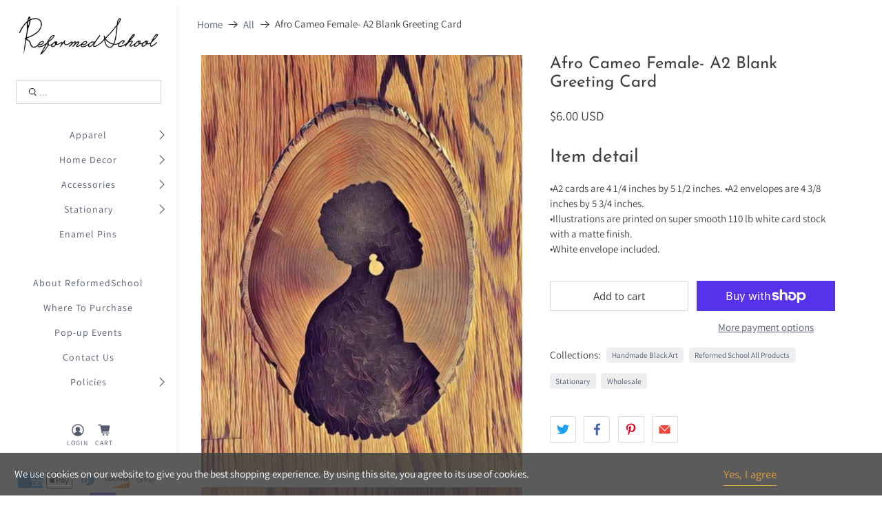

--- FILE ---
content_type: text/html; charset=utf-8
request_url: https://reformed-school.com/products/female-afro-cameo-a2-blank-greeting-card
body_size: 60849
content:


 <!doctype html>
<html lang="en">
<head> <meta charset="utf-8"> <meta http-equiv="cleartype" content="on"> <meta name="robots" content="index,follow"> <meta name="viewport" content="width=device-width,initial-scale=1"> <meta name="theme-color" content="#ffffff"> <link rel="canonical" href="https://reformed-school.com/products/female-afro-cameo-a2-blank-greeting-card"> <!-- Global site tag (gtag.js) - Google Analytics -->
<script async src="https://www.googletagmanager.com/gtag/js?id=G-GYGBDTSS1R"></script>
  
<script>
  window.dataLayer = window.dataLayer || [];
  function gtag(){dataLayer.push(arguments);}
  gtag('js', new Date());

  gtag('config', 'G-GYGBDTSS1R');
</script> <!-- AC HIERO --> <script type="text/javascript">
    (function(e,t,o,n,p,r,i){e.visitorGlobalObjectAlias=n;e[e.visitorGlobalObjectAlias]=e[e.visitorGlobalObjectAlias]||function(){(e[e.visitorGlobalObjectAlias].q=e[e.visitorGlobalObjectAlias].q||[]).push(arguments)};e[e.visitorGlobalObjectAlias].l=(new Date).getTime();r=t.createElement("script");r.src=o;r.async=true;i=t.getElementsByTagName("script")[0];i.parentNode.insertBefore(r,i)})(window,document,"https://diffuser-cdn.app-us1.com/diffuser/diffuser.js","vgo");
    vgo('setAccount', '800510721');
    vgo('setTrackByDefault', true);

    vgo('process');
</script><title>Afro Cameo Female- A2 Blank Greeting Card - ReformedSchool</title> <!-- DNS prefetches --> <link rel="dns-prefetch" href="https://cdn.shopify.com"> <link rel="dns-prefetch" href="https://fonts.shopify.com"> <link rel="dns-prefetch" href="https://monorail-edge.shopifysvc.com"> <link rel="dns-prefetch" href="https://ajax.googleapis.com"> <!-- Preconnects --> <link rel="preconnect" href="https://cdn.shopify.com" crossorigin> <link rel="preconnect" href="https://fonts.shopify.com" crossorigin> <link rel="preconnect" href="https://monorail-edge.shopifysvc.com"> <link rel="preconnect" href="https://ajax.googleapis.com"> <!-- Preloads --> <!-- Preload CSS --> <link rel="preload" href="//reformed-school.com/cdn/shop/t/9/assets/fancybox.css?v=30466120580444283401658864535" as="style"> <link rel="preload" href="//reformed-school.com/cdn/shop/t/9/assets/styles.css?v=56153759291929506681759332929" as="style"> <!-- Preload JS --> <link rel="preload" href="https://ajax.googleapis.com/ajax/libs/jquery/3.3.1/jquery.min.js" as="script"> <link rel="preload" href="//reformed-school.com/cdn/shop/t/9/assets/vendors.js?v=11282825012671617991658864543" as="script"> <link rel="preload" href="//reformed-school.com/cdn/shop/t/9/assets/utilities.js?v=113577536828616583491658864542" as="script"> <link rel="preload" href="//reformed-school.com/cdn/shop/t/9/assets/app.js?v=54850485775237949201658864581" as="script"> <!-- CSS for Flex --> <link rel="stylesheet" href="//reformed-school.com/cdn/shop/t/9/assets/fancybox.css?v=30466120580444283401658864535"> <link rel="stylesheet" href="//reformed-school.com/cdn/shop/t/9/assets/styles.css?v=56153759291929506681759332929"> <script>
    window.Theme = window.Theme || {};
    window.Theme.version = '2.1.0';
    window.Theme.name = 'Flex';</script> <script src="https://ajax.googleapis.com/ajax/libs/jquery/3.3.1/jquery.min.js" defer></script> <script src="//reformed-school.com/cdn/shop/t/9/assets/vendors.js?v=11282825012671617991658864543" defer></script> <script src="//reformed-school.com/cdn/shop/t/9/assets/utilities.js?v=113577536828616583491658864542" defer></script> <script src="//reformed-school.com/cdn/shop/t/9/assets/app.js?v=54850485775237949201658864581" defer></script><script>
    

Shopify = window.Shopify || {};


window.theme = {
  info: {
    name: window.Theme.name,
    version: window.Theme.version
  }
}


Currency = window.Currency || {};
Currency.show_multiple_currencies = false;
Currency.shop_currency = "USD";
Currency.default_currency = "USD";
Currency.display_format = "money_with_currency_format";
Currency.money_format = "${{amount}} USD";
Currency.money_format_no_currency = "${{amount}}";
Currency.money_format_currency = "${{amount}} USD";
Currency.native_multi_currency = false;
Currency.iso_code = "USD";
Currency.symbol = "$";




Window.theme = {};
Window.theme.allCountryOptionTags = "\u003coption value=\"United States\" data-provinces=\"[[\u0026quot;Alabama\u0026quot;,\u0026quot;Alabama\u0026quot;],[\u0026quot;Alaska\u0026quot;,\u0026quot;Alaska\u0026quot;],[\u0026quot;American Samoa\u0026quot;,\u0026quot;American Samoa\u0026quot;],[\u0026quot;Arizona\u0026quot;,\u0026quot;Arizona\u0026quot;],[\u0026quot;Arkansas\u0026quot;,\u0026quot;Arkansas\u0026quot;],[\u0026quot;Armed Forces Americas\u0026quot;,\u0026quot;Armed Forces Americas\u0026quot;],[\u0026quot;Armed Forces Europe\u0026quot;,\u0026quot;Armed Forces Europe\u0026quot;],[\u0026quot;Armed Forces Pacific\u0026quot;,\u0026quot;Armed Forces Pacific\u0026quot;],[\u0026quot;California\u0026quot;,\u0026quot;California\u0026quot;],[\u0026quot;Colorado\u0026quot;,\u0026quot;Colorado\u0026quot;],[\u0026quot;Connecticut\u0026quot;,\u0026quot;Connecticut\u0026quot;],[\u0026quot;Delaware\u0026quot;,\u0026quot;Delaware\u0026quot;],[\u0026quot;District of Columbia\u0026quot;,\u0026quot;Washington DC\u0026quot;],[\u0026quot;Federated States of Micronesia\u0026quot;,\u0026quot;Micronesia\u0026quot;],[\u0026quot;Florida\u0026quot;,\u0026quot;Florida\u0026quot;],[\u0026quot;Georgia\u0026quot;,\u0026quot;Georgia\u0026quot;],[\u0026quot;Guam\u0026quot;,\u0026quot;Guam\u0026quot;],[\u0026quot;Hawaii\u0026quot;,\u0026quot;Hawaii\u0026quot;],[\u0026quot;Idaho\u0026quot;,\u0026quot;Idaho\u0026quot;],[\u0026quot;Illinois\u0026quot;,\u0026quot;Illinois\u0026quot;],[\u0026quot;Indiana\u0026quot;,\u0026quot;Indiana\u0026quot;],[\u0026quot;Iowa\u0026quot;,\u0026quot;Iowa\u0026quot;],[\u0026quot;Kansas\u0026quot;,\u0026quot;Kansas\u0026quot;],[\u0026quot;Kentucky\u0026quot;,\u0026quot;Kentucky\u0026quot;],[\u0026quot;Louisiana\u0026quot;,\u0026quot;Louisiana\u0026quot;],[\u0026quot;Maine\u0026quot;,\u0026quot;Maine\u0026quot;],[\u0026quot;Marshall Islands\u0026quot;,\u0026quot;Marshall Islands\u0026quot;],[\u0026quot;Maryland\u0026quot;,\u0026quot;Maryland\u0026quot;],[\u0026quot;Massachusetts\u0026quot;,\u0026quot;Massachusetts\u0026quot;],[\u0026quot;Michigan\u0026quot;,\u0026quot;Michigan\u0026quot;],[\u0026quot;Minnesota\u0026quot;,\u0026quot;Minnesota\u0026quot;],[\u0026quot;Mississippi\u0026quot;,\u0026quot;Mississippi\u0026quot;],[\u0026quot;Missouri\u0026quot;,\u0026quot;Missouri\u0026quot;],[\u0026quot;Montana\u0026quot;,\u0026quot;Montana\u0026quot;],[\u0026quot;Nebraska\u0026quot;,\u0026quot;Nebraska\u0026quot;],[\u0026quot;Nevada\u0026quot;,\u0026quot;Nevada\u0026quot;],[\u0026quot;New Hampshire\u0026quot;,\u0026quot;New Hampshire\u0026quot;],[\u0026quot;New Jersey\u0026quot;,\u0026quot;New Jersey\u0026quot;],[\u0026quot;New Mexico\u0026quot;,\u0026quot;New Mexico\u0026quot;],[\u0026quot;New York\u0026quot;,\u0026quot;New York\u0026quot;],[\u0026quot;North Carolina\u0026quot;,\u0026quot;North Carolina\u0026quot;],[\u0026quot;North Dakota\u0026quot;,\u0026quot;North Dakota\u0026quot;],[\u0026quot;Northern Mariana Islands\u0026quot;,\u0026quot;Northern Mariana Islands\u0026quot;],[\u0026quot;Ohio\u0026quot;,\u0026quot;Ohio\u0026quot;],[\u0026quot;Oklahoma\u0026quot;,\u0026quot;Oklahoma\u0026quot;],[\u0026quot;Oregon\u0026quot;,\u0026quot;Oregon\u0026quot;],[\u0026quot;Palau\u0026quot;,\u0026quot;Palau\u0026quot;],[\u0026quot;Pennsylvania\u0026quot;,\u0026quot;Pennsylvania\u0026quot;],[\u0026quot;Puerto Rico\u0026quot;,\u0026quot;Puerto Rico\u0026quot;],[\u0026quot;Rhode Island\u0026quot;,\u0026quot;Rhode Island\u0026quot;],[\u0026quot;South Carolina\u0026quot;,\u0026quot;South Carolina\u0026quot;],[\u0026quot;South Dakota\u0026quot;,\u0026quot;South Dakota\u0026quot;],[\u0026quot;Tennessee\u0026quot;,\u0026quot;Tennessee\u0026quot;],[\u0026quot;Texas\u0026quot;,\u0026quot;Texas\u0026quot;],[\u0026quot;Utah\u0026quot;,\u0026quot;Utah\u0026quot;],[\u0026quot;Vermont\u0026quot;,\u0026quot;Vermont\u0026quot;],[\u0026quot;Virgin Islands\u0026quot;,\u0026quot;U.S. Virgin Islands\u0026quot;],[\u0026quot;Virginia\u0026quot;,\u0026quot;Virginia\u0026quot;],[\u0026quot;Washington\u0026quot;,\u0026quot;Washington\u0026quot;],[\u0026quot;West Virginia\u0026quot;,\u0026quot;West Virginia\u0026quot;],[\u0026quot;Wisconsin\u0026quot;,\u0026quot;Wisconsin\u0026quot;],[\u0026quot;Wyoming\u0026quot;,\u0026quot;Wyoming\u0026quot;]]\"\u003eUnited States\u003c\/option\u003e\n\u003coption value=\"---\" data-provinces=\"[]\"\u003e---\u003c\/option\u003e\n\u003coption value=\"Afghanistan\" data-provinces=\"[]\"\u003eAfghanistan\u003c\/option\u003e\n\u003coption value=\"Aland Islands\" data-provinces=\"[]\"\u003eÅland Islands\u003c\/option\u003e\n\u003coption value=\"Albania\" data-provinces=\"[]\"\u003eAlbania\u003c\/option\u003e\n\u003coption value=\"Algeria\" data-provinces=\"[]\"\u003eAlgeria\u003c\/option\u003e\n\u003coption value=\"Andorra\" data-provinces=\"[]\"\u003eAndorra\u003c\/option\u003e\n\u003coption value=\"Angola\" data-provinces=\"[]\"\u003eAngola\u003c\/option\u003e\n\u003coption value=\"Anguilla\" data-provinces=\"[]\"\u003eAnguilla\u003c\/option\u003e\n\u003coption value=\"Antigua And Barbuda\" data-provinces=\"[]\"\u003eAntigua \u0026 Barbuda\u003c\/option\u003e\n\u003coption value=\"Argentina\" data-provinces=\"[[\u0026quot;Buenos Aires\u0026quot;,\u0026quot;Buenos Aires Province\u0026quot;],[\u0026quot;Catamarca\u0026quot;,\u0026quot;Catamarca\u0026quot;],[\u0026quot;Chaco\u0026quot;,\u0026quot;Chaco\u0026quot;],[\u0026quot;Chubut\u0026quot;,\u0026quot;Chubut\u0026quot;],[\u0026quot;Ciudad Autónoma de Buenos Aires\u0026quot;,\u0026quot;Buenos Aires (Autonomous City)\u0026quot;],[\u0026quot;Corrientes\u0026quot;,\u0026quot;Corrientes\u0026quot;],[\u0026quot;Córdoba\u0026quot;,\u0026quot;Córdoba\u0026quot;],[\u0026quot;Entre Ríos\u0026quot;,\u0026quot;Entre Ríos\u0026quot;],[\u0026quot;Formosa\u0026quot;,\u0026quot;Formosa\u0026quot;],[\u0026quot;Jujuy\u0026quot;,\u0026quot;Jujuy\u0026quot;],[\u0026quot;La Pampa\u0026quot;,\u0026quot;La Pampa\u0026quot;],[\u0026quot;La Rioja\u0026quot;,\u0026quot;La Rioja\u0026quot;],[\u0026quot;Mendoza\u0026quot;,\u0026quot;Mendoza\u0026quot;],[\u0026quot;Misiones\u0026quot;,\u0026quot;Misiones\u0026quot;],[\u0026quot;Neuquén\u0026quot;,\u0026quot;Neuquén\u0026quot;],[\u0026quot;Río Negro\u0026quot;,\u0026quot;Río Negro\u0026quot;],[\u0026quot;Salta\u0026quot;,\u0026quot;Salta\u0026quot;],[\u0026quot;San Juan\u0026quot;,\u0026quot;San Juan\u0026quot;],[\u0026quot;San Luis\u0026quot;,\u0026quot;San Luis\u0026quot;],[\u0026quot;Santa Cruz\u0026quot;,\u0026quot;Santa Cruz\u0026quot;],[\u0026quot;Santa Fe\u0026quot;,\u0026quot;Santa Fe\u0026quot;],[\u0026quot;Santiago Del Estero\u0026quot;,\u0026quot;Santiago del Estero\u0026quot;],[\u0026quot;Tierra Del Fuego\u0026quot;,\u0026quot;Tierra del Fuego\u0026quot;],[\u0026quot;Tucumán\u0026quot;,\u0026quot;Tucumán\u0026quot;]]\"\u003eArgentina\u003c\/option\u003e\n\u003coption value=\"Armenia\" data-provinces=\"[]\"\u003eArmenia\u003c\/option\u003e\n\u003coption value=\"Aruba\" data-provinces=\"[]\"\u003eAruba\u003c\/option\u003e\n\u003coption value=\"Ascension Island\" data-provinces=\"[]\"\u003eAscension Island\u003c\/option\u003e\n\u003coption value=\"Australia\" data-provinces=\"[[\u0026quot;Australian Capital Territory\u0026quot;,\u0026quot;Australian Capital Territory\u0026quot;],[\u0026quot;New South Wales\u0026quot;,\u0026quot;New South Wales\u0026quot;],[\u0026quot;Northern Territory\u0026quot;,\u0026quot;Northern Territory\u0026quot;],[\u0026quot;Queensland\u0026quot;,\u0026quot;Queensland\u0026quot;],[\u0026quot;South Australia\u0026quot;,\u0026quot;South Australia\u0026quot;],[\u0026quot;Tasmania\u0026quot;,\u0026quot;Tasmania\u0026quot;],[\u0026quot;Victoria\u0026quot;,\u0026quot;Victoria\u0026quot;],[\u0026quot;Western Australia\u0026quot;,\u0026quot;Western Australia\u0026quot;]]\"\u003eAustralia\u003c\/option\u003e\n\u003coption value=\"Austria\" data-provinces=\"[]\"\u003eAustria\u003c\/option\u003e\n\u003coption value=\"Azerbaijan\" data-provinces=\"[]\"\u003eAzerbaijan\u003c\/option\u003e\n\u003coption value=\"Bahamas\" data-provinces=\"[]\"\u003eBahamas\u003c\/option\u003e\n\u003coption value=\"Bahrain\" data-provinces=\"[]\"\u003eBahrain\u003c\/option\u003e\n\u003coption value=\"Bangladesh\" data-provinces=\"[]\"\u003eBangladesh\u003c\/option\u003e\n\u003coption value=\"Barbados\" data-provinces=\"[]\"\u003eBarbados\u003c\/option\u003e\n\u003coption value=\"Belarus\" data-provinces=\"[]\"\u003eBelarus\u003c\/option\u003e\n\u003coption value=\"Belgium\" data-provinces=\"[]\"\u003eBelgium\u003c\/option\u003e\n\u003coption value=\"Belize\" data-provinces=\"[]\"\u003eBelize\u003c\/option\u003e\n\u003coption value=\"Benin\" data-provinces=\"[]\"\u003eBenin\u003c\/option\u003e\n\u003coption value=\"Bermuda\" data-provinces=\"[]\"\u003eBermuda\u003c\/option\u003e\n\u003coption value=\"Bhutan\" data-provinces=\"[]\"\u003eBhutan\u003c\/option\u003e\n\u003coption value=\"Bolivia\" data-provinces=\"[]\"\u003eBolivia\u003c\/option\u003e\n\u003coption value=\"Bosnia And Herzegovina\" data-provinces=\"[]\"\u003eBosnia \u0026 Herzegovina\u003c\/option\u003e\n\u003coption value=\"Botswana\" data-provinces=\"[]\"\u003eBotswana\u003c\/option\u003e\n\u003coption value=\"Brazil\" data-provinces=\"[[\u0026quot;Acre\u0026quot;,\u0026quot;Acre\u0026quot;],[\u0026quot;Alagoas\u0026quot;,\u0026quot;Alagoas\u0026quot;],[\u0026quot;Amapá\u0026quot;,\u0026quot;Amapá\u0026quot;],[\u0026quot;Amazonas\u0026quot;,\u0026quot;Amazonas\u0026quot;],[\u0026quot;Bahia\u0026quot;,\u0026quot;Bahia\u0026quot;],[\u0026quot;Ceará\u0026quot;,\u0026quot;Ceará\u0026quot;],[\u0026quot;Distrito Federal\u0026quot;,\u0026quot;Federal District\u0026quot;],[\u0026quot;Espírito Santo\u0026quot;,\u0026quot;Espírito Santo\u0026quot;],[\u0026quot;Goiás\u0026quot;,\u0026quot;Goiás\u0026quot;],[\u0026quot;Maranhão\u0026quot;,\u0026quot;Maranhão\u0026quot;],[\u0026quot;Mato Grosso\u0026quot;,\u0026quot;Mato Grosso\u0026quot;],[\u0026quot;Mato Grosso do Sul\u0026quot;,\u0026quot;Mato Grosso do Sul\u0026quot;],[\u0026quot;Minas Gerais\u0026quot;,\u0026quot;Minas Gerais\u0026quot;],[\u0026quot;Paraná\u0026quot;,\u0026quot;Paraná\u0026quot;],[\u0026quot;Paraíba\u0026quot;,\u0026quot;Paraíba\u0026quot;],[\u0026quot;Pará\u0026quot;,\u0026quot;Pará\u0026quot;],[\u0026quot;Pernambuco\u0026quot;,\u0026quot;Pernambuco\u0026quot;],[\u0026quot;Piauí\u0026quot;,\u0026quot;Piauí\u0026quot;],[\u0026quot;Rio Grande do Norte\u0026quot;,\u0026quot;Rio Grande do Norte\u0026quot;],[\u0026quot;Rio Grande do Sul\u0026quot;,\u0026quot;Rio Grande do Sul\u0026quot;],[\u0026quot;Rio de Janeiro\u0026quot;,\u0026quot;Rio de Janeiro\u0026quot;],[\u0026quot;Rondônia\u0026quot;,\u0026quot;Rondônia\u0026quot;],[\u0026quot;Roraima\u0026quot;,\u0026quot;Roraima\u0026quot;],[\u0026quot;Santa Catarina\u0026quot;,\u0026quot;Santa Catarina\u0026quot;],[\u0026quot;Sergipe\u0026quot;,\u0026quot;Sergipe\u0026quot;],[\u0026quot;São Paulo\u0026quot;,\u0026quot;São Paulo\u0026quot;],[\u0026quot;Tocantins\u0026quot;,\u0026quot;Tocantins\u0026quot;]]\"\u003eBrazil\u003c\/option\u003e\n\u003coption value=\"British Indian Ocean Territory\" data-provinces=\"[]\"\u003eBritish Indian Ocean Territory\u003c\/option\u003e\n\u003coption value=\"Virgin Islands, British\" data-provinces=\"[]\"\u003eBritish Virgin Islands\u003c\/option\u003e\n\u003coption value=\"Brunei\" data-provinces=\"[]\"\u003eBrunei\u003c\/option\u003e\n\u003coption value=\"Bulgaria\" data-provinces=\"[]\"\u003eBulgaria\u003c\/option\u003e\n\u003coption value=\"Burkina Faso\" data-provinces=\"[]\"\u003eBurkina Faso\u003c\/option\u003e\n\u003coption value=\"Burundi\" data-provinces=\"[]\"\u003eBurundi\u003c\/option\u003e\n\u003coption value=\"Cambodia\" data-provinces=\"[]\"\u003eCambodia\u003c\/option\u003e\n\u003coption value=\"Republic of Cameroon\" data-provinces=\"[]\"\u003eCameroon\u003c\/option\u003e\n\u003coption value=\"Canada\" data-provinces=\"[[\u0026quot;Alberta\u0026quot;,\u0026quot;Alberta\u0026quot;],[\u0026quot;British Columbia\u0026quot;,\u0026quot;British Columbia\u0026quot;],[\u0026quot;Manitoba\u0026quot;,\u0026quot;Manitoba\u0026quot;],[\u0026quot;New Brunswick\u0026quot;,\u0026quot;New Brunswick\u0026quot;],[\u0026quot;Newfoundland and Labrador\u0026quot;,\u0026quot;Newfoundland and Labrador\u0026quot;],[\u0026quot;Northwest Territories\u0026quot;,\u0026quot;Northwest Territories\u0026quot;],[\u0026quot;Nova Scotia\u0026quot;,\u0026quot;Nova Scotia\u0026quot;],[\u0026quot;Nunavut\u0026quot;,\u0026quot;Nunavut\u0026quot;],[\u0026quot;Ontario\u0026quot;,\u0026quot;Ontario\u0026quot;],[\u0026quot;Prince Edward Island\u0026quot;,\u0026quot;Prince Edward Island\u0026quot;],[\u0026quot;Quebec\u0026quot;,\u0026quot;Quebec\u0026quot;],[\u0026quot;Saskatchewan\u0026quot;,\u0026quot;Saskatchewan\u0026quot;],[\u0026quot;Yukon\u0026quot;,\u0026quot;Yukon\u0026quot;]]\"\u003eCanada\u003c\/option\u003e\n\u003coption value=\"Cape Verde\" data-provinces=\"[]\"\u003eCape Verde\u003c\/option\u003e\n\u003coption value=\"Caribbean Netherlands\" data-provinces=\"[]\"\u003eCaribbean Netherlands\u003c\/option\u003e\n\u003coption value=\"Cayman Islands\" data-provinces=\"[]\"\u003eCayman Islands\u003c\/option\u003e\n\u003coption value=\"Central African Republic\" data-provinces=\"[]\"\u003eCentral African Republic\u003c\/option\u003e\n\u003coption value=\"Chad\" data-provinces=\"[]\"\u003eChad\u003c\/option\u003e\n\u003coption value=\"Chile\" data-provinces=\"[[\u0026quot;Antofagasta\u0026quot;,\u0026quot;Antofagasta\u0026quot;],[\u0026quot;Araucanía\u0026quot;,\u0026quot;Araucanía\u0026quot;],[\u0026quot;Arica and Parinacota\u0026quot;,\u0026quot;Arica y Parinacota\u0026quot;],[\u0026quot;Atacama\u0026quot;,\u0026quot;Atacama\u0026quot;],[\u0026quot;Aysén\u0026quot;,\u0026quot;Aysén\u0026quot;],[\u0026quot;Biobío\u0026quot;,\u0026quot;Bío Bío\u0026quot;],[\u0026quot;Coquimbo\u0026quot;,\u0026quot;Coquimbo\u0026quot;],[\u0026quot;Los Lagos\u0026quot;,\u0026quot;Los Lagos\u0026quot;],[\u0026quot;Los Ríos\u0026quot;,\u0026quot;Los Ríos\u0026quot;],[\u0026quot;Magallanes\u0026quot;,\u0026quot;Magallanes Region\u0026quot;],[\u0026quot;Maule\u0026quot;,\u0026quot;Maule\u0026quot;],[\u0026quot;O\u0026#39;Higgins\u0026quot;,\u0026quot;Libertador General Bernardo O’Higgins\u0026quot;],[\u0026quot;Santiago\u0026quot;,\u0026quot;Santiago Metropolitan\u0026quot;],[\u0026quot;Tarapacá\u0026quot;,\u0026quot;Tarapacá\u0026quot;],[\u0026quot;Valparaíso\u0026quot;,\u0026quot;Valparaíso\u0026quot;],[\u0026quot;Ñuble\u0026quot;,\u0026quot;Ñuble\u0026quot;]]\"\u003eChile\u003c\/option\u003e\n\u003coption value=\"China\" data-provinces=\"[[\u0026quot;Anhui\u0026quot;,\u0026quot;Anhui\u0026quot;],[\u0026quot;Beijing\u0026quot;,\u0026quot;Beijing\u0026quot;],[\u0026quot;Chongqing\u0026quot;,\u0026quot;Chongqing\u0026quot;],[\u0026quot;Fujian\u0026quot;,\u0026quot;Fujian\u0026quot;],[\u0026quot;Gansu\u0026quot;,\u0026quot;Gansu\u0026quot;],[\u0026quot;Guangdong\u0026quot;,\u0026quot;Guangdong\u0026quot;],[\u0026quot;Guangxi\u0026quot;,\u0026quot;Guangxi\u0026quot;],[\u0026quot;Guizhou\u0026quot;,\u0026quot;Guizhou\u0026quot;],[\u0026quot;Hainan\u0026quot;,\u0026quot;Hainan\u0026quot;],[\u0026quot;Hebei\u0026quot;,\u0026quot;Hebei\u0026quot;],[\u0026quot;Heilongjiang\u0026quot;,\u0026quot;Heilongjiang\u0026quot;],[\u0026quot;Henan\u0026quot;,\u0026quot;Henan\u0026quot;],[\u0026quot;Hubei\u0026quot;,\u0026quot;Hubei\u0026quot;],[\u0026quot;Hunan\u0026quot;,\u0026quot;Hunan\u0026quot;],[\u0026quot;Inner Mongolia\u0026quot;,\u0026quot;Inner Mongolia\u0026quot;],[\u0026quot;Jiangsu\u0026quot;,\u0026quot;Jiangsu\u0026quot;],[\u0026quot;Jiangxi\u0026quot;,\u0026quot;Jiangxi\u0026quot;],[\u0026quot;Jilin\u0026quot;,\u0026quot;Jilin\u0026quot;],[\u0026quot;Liaoning\u0026quot;,\u0026quot;Liaoning\u0026quot;],[\u0026quot;Ningxia\u0026quot;,\u0026quot;Ningxia\u0026quot;],[\u0026quot;Qinghai\u0026quot;,\u0026quot;Qinghai\u0026quot;],[\u0026quot;Shaanxi\u0026quot;,\u0026quot;Shaanxi\u0026quot;],[\u0026quot;Shandong\u0026quot;,\u0026quot;Shandong\u0026quot;],[\u0026quot;Shanghai\u0026quot;,\u0026quot;Shanghai\u0026quot;],[\u0026quot;Shanxi\u0026quot;,\u0026quot;Shanxi\u0026quot;],[\u0026quot;Sichuan\u0026quot;,\u0026quot;Sichuan\u0026quot;],[\u0026quot;Tianjin\u0026quot;,\u0026quot;Tianjin\u0026quot;],[\u0026quot;Xinjiang\u0026quot;,\u0026quot;Xinjiang\u0026quot;],[\u0026quot;Xizang\u0026quot;,\u0026quot;Tibet\u0026quot;],[\u0026quot;Yunnan\u0026quot;,\u0026quot;Yunnan\u0026quot;],[\u0026quot;Zhejiang\u0026quot;,\u0026quot;Zhejiang\u0026quot;]]\"\u003eChina\u003c\/option\u003e\n\u003coption value=\"Christmas Island\" data-provinces=\"[]\"\u003eChristmas Island\u003c\/option\u003e\n\u003coption value=\"Cocos (Keeling) Islands\" data-provinces=\"[]\"\u003eCocos (Keeling) Islands\u003c\/option\u003e\n\u003coption value=\"Colombia\" data-provinces=\"[[\u0026quot;Amazonas\u0026quot;,\u0026quot;Amazonas\u0026quot;],[\u0026quot;Antioquia\u0026quot;,\u0026quot;Antioquia\u0026quot;],[\u0026quot;Arauca\u0026quot;,\u0026quot;Arauca\u0026quot;],[\u0026quot;Atlántico\u0026quot;,\u0026quot;Atlántico\u0026quot;],[\u0026quot;Bogotá, D.C.\u0026quot;,\u0026quot;Capital District\u0026quot;],[\u0026quot;Bolívar\u0026quot;,\u0026quot;Bolívar\u0026quot;],[\u0026quot;Boyacá\u0026quot;,\u0026quot;Boyacá\u0026quot;],[\u0026quot;Caldas\u0026quot;,\u0026quot;Caldas\u0026quot;],[\u0026quot;Caquetá\u0026quot;,\u0026quot;Caquetá\u0026quot;],[\u0026quot;Casanare\u0026quot;,\u0026quot;Casanare\u0026quot;],[\u0026quot;Cauca\u0026quot;,\u0026quot;Cauca\u0026quot;],[\u0026quot;Cesar\u0026quot;,\u0026quot;Cesar\u0026quot;],[\u0026quot;Chocó\u0026quot;,\u0026quot;Chocó\u0026quot;],[\u0026quot;Cundinamarca\u0026quot;,\u0026quot;Cundinamarca\u0026quot;],[\u0026quot;Córdoba\u0026quot;,\u0026quot;Córdoba\u0026quot;],[\u0026quot;Guainía\u0026quot;,\u0026quot;Guainía\u0026quot;],[\u0026quot;Guaviare\u0026quot;,\u0026quot;Guaviare\u0026quot;],[\u0026quot;Huila\u0026quot;,\u0026quot;Huila\u0026quot;],[\u0026quot;La Guajira\u0026quot;,\u0026quot;La Guajira\u0026quot;],[\u0026quot;Magdalena\u0026quot;,\u0026quot;Magdalena\u0026quot;],[\u0026quot;Meta\u0026quot;,\u0026quot;Meta\u0026quot;],[\u0026quot;Nariño\u0026quot;,\u0026quot;Nariño\u0026quot;],[\u0026quot;Norte de Santander\u0026quot;,\u0026quot;Norte de Santander\u0026quot;],[\u0026quot;Putumayo\u0026quot;,\u0026quot;Putumayo\u0026quot;],[\u0026quot;Quindío\u0026quot;,\u0026quot;Quindío\u0026quot;],[\u0026quot;Risaralda\u0026quot;,\u0026quot;Risaralda\u0026quot;],[\u0026quot;San Andrés, Providencia y Santa Catalina\u0026quot;,\u0026quot;San Andrés \\u0026 Providencia\u0026quot;],[\u0026quot;Santander\u0026quot;,\u0026quot;Santander\u0026quot;],[\u0026quot;Sucre\u0026quot;,\u0026quot;Sucre\u0026quot;],[\u0026quot;Tolima\u0026quot;,\u0026quot;Tolima\u0026quot;],[\u0026quot;Valle del Cauca\u0026quot;,\u0026quot;Valle del Cauca\u0026quot;],[\u0026quot;Vaupés\u0026quot;,\u0026quot;Vaupés\u0026quot;],[\u0026quot;Vichada\u0026quot;,\u0026quot;Vichada\u0026quot;]]\"\u003eColombia\u003c\/option\u003e\n\u003coption value=\"Comoros\" data-provinces=\"[]\"\u003eComoros\u003c\/option\u003e\n\u003coption value=\"Congo\" data-provinces=\"[]\"\u003eCongo - Brazzaville\u003c\/option\u003e\n\u003coption value=\"Congo, The Democratic Republic Of The\" data-provinces=\"[]\"\u003eCongo - Kinshasa\u003c\/option\u003e\n\u003coption value=\"Cook Islands\" data-provinces=\"[]\"\u003eCook Islands\u003c\/option\u003e\n\u003coption value=\"Costa Rica\" data-provinces=\"[[\u0026quot;Alajuela\u0026quot;,\u0026quot;Alajuela\u0026quot;],[\u0026quot;Cartago\u0026quot;,\u0026quot;Cartago\u0026quot;],[\u0026quot;Guanacaste\u0026quot;,\u0026quot;Guanacaste\u0026quot;],[\u0026quot;Heredia\u0026quot;,\u0026quot;Heredia\u0026quot;],[\u0026quot;Limón\u0026quot;,\u0026quot;Limón\u0026quot;],[\u0026quot;Puntarenas\u0026quot;,\u0026quot;Puntarenas\u0026quot;],[\u0026quot;San José\u0026quot;,\u0026quot;San José\u0026quot;]]\"\u003eCosta Rica\u003c\/option\u003e\n\u003coption value=\"Croatia\" data-provinces=\"[]\"\u003eCroatia\u003c\/option\u003e\n\u003coption value=\"Curaçao\" data-provinces=\"[]\"\u003eCuraçao\u003c\/option\u003e\n\u003coption value=\"Cyprus\" data-provinces=\"[]\"\u003eCyprus\u003c\/option\u003e\n\u003coption value=\"Czech Republic\" data-provinces=\"[]\"\u003eCzechia\u003c\/option\u003e\n\u003coption value=\"Côte d'Ivoire\" data-provinces=\"[]\"\u003eCôte d’Ivoire\u003c\/option\u003e\n\u003coption value=\"Denmark\" data-provinces=\"[]\"\u003eDenmark\u003c\/option\u003e\n\u003coption value=\"Djibouti\" data-provinces=\"[]\"\u003eDjibouti\u003c\/option\u003e\n\u003coption value=\"Dominica\" data-provinces=\"[]\"\u003eDominica\u003c\/option\u003e\n\u003coption value=\"Dominican Republic\" data-provinces=\"[]\"\u003eDominican Republic\u003c\/option\u003e\n\u003coption value=\"Ecuador\" data-provinces=\"[]\"\u003eEcuador\u003c\/option\u003e\n\u003coption value=\"Egypt\" data-provinces=\"[[\u0026quot;6th of October\u0026quot;,\u0026quot;6th of October\u0026quot;],[\u0026quot;Al Sharqia\u0026quot;,\u0026quot;Al Sharqia\u0026quot;],[\u0026quot;Alexandria\u0026quot;,\u0026quot;Alexandria\u0026quot;],[\u0026quot;Aswan\u0026quot;,\u0026quot;Aswan\u0026quot;],[\u0026quot;Asyut\u0026quot;,\u0026quot;Asyut\u0026quot;],[\u0026quot;Beheira\u0026quot;,\u0026quot;Beheira\u0026quot;],[\u0026quot;Beni Suef\u0026quot;,\u0026quot;Beni Suef\u0026quot;],[\u0026quot;Cairo\u0026quot;,\u0026quot;Cairo\u0026quot;],[\u0026quot;Dakahlia\u0026quot;,\u0026quot;Dakahlia\u0026quot;],[\u0026quot;Damietta\u0026quot;,\u0026quot;Damietta\u0026quot;],[\u0026quot;Faiyum\u0026quot;,\u0026quot;Faiyum\u0026quot;],[\u0026quot;Gharbia\u0026quot;,\u0026quot;Gharbia\u0026quot;],[\u0026quot;Giza\u0026quot;,\u0026quot;Giza\u0026quot;],[\u0026quot;Helwan\u0026quot;,\u0026quot;Helwan\u0026quot;],[\u0026quot;Ismailia\u0026quot;,\u0026quot;Ismailia\u0026quot;],[\u0026quot;Kafr el-Sheikh\u0026quot;,\u0026quot;Kafr el-Sheikh\u0026quot;],[\u0026quot;Luxor\u0026quot;,\u0026quot;Luxor\u0026quot;],[\u0026quot;Matrouh\u0026quot;,\u0026quot;Matrouh\u0026quot;],[\u0026quot;Minya\u0026quot;,\u0026quot;Minya\u0026quot;],[\u0026quot;Monufia\u0026quot;,\u0026quot;Monufia\u0026quot;],[\u0026quot;New Valley\u0026quot;,\u0026quot;New Valley\u0026quot;],[\u0026quot;North Sinai\u0026quot;,\u0026quot;North Sinai\u0026quot;],[\u0026quot;Port Said\u0026quot;,\u0026quot;Port Said\u0026quot;],[\u0026quot;Qalyubia\u0026quot;,\u0026quot;Qalyubia\u0026quot;],[\u0026quot;Qena\u0026quot;,\u0026quot;Qena\u0026quot;],[\u0026quot;Red Sea\u0026quot;,\u0026quot;Red Sea\u0026quot;],[\u0026quot;Sohag\u0026quot;,\u0026quot;Sohag\u0026quot;],[\u0026quot;South Sinai\u0026quot;,\u0026quot;South Sinai\u0026quot;],[\u0026quot;Suez\u0026quot;,\u0026quot;Suez\u0026quot;]]\"\u003eEgypt\u003c\/option\u003e\n\u003coption value=\"El Salvador\" data-provinces=\"[[\u0026quot;Ahuachapán\u0026quot;,\u0026quot;Ahuachapán\u0026quot;],[\u0026quot;Cabañas\u0026quot;,\u0026quot;Cabañas\u0026quot;],[\u0026quot;Chalatenango\u0026quot;,\u0026quot;Chalatenango\u0026quot;],[\u0026quot;Cuscatlán\u0026quot;,\u0026quot;Cuscatlán\u0026quot;],[\u0026quot;La Libertad\u0026quot;,\u0026quot;La Libertad\u0026quot;],[\u0026quot;La Paz\u0026quot;,\u0026quot;La Paz\u0026quot;],[\u0026quot;La Unión\u0026quot;,\u0026quot;La Unión\u0026quot;],[\u0026quot;Morazán\u0026quot;,\u0026quot;Morazán\u0026quot;],[\u0026quot;San Miguel\u0026quot;,\u0026quot;San Miguel\u0026quot;],[\u0026quot;San Salvador\u0026quot;,\u0026quot;San Salvador\u0026quot;],[\u0026quot;San Vicente\u0026quot;,\u0026quot;San Vicente\u0026quot;],[\u0026quot;Santa Ana\u0026quot;,\u0026quot;Santa Ana\u0026quot;],[\u0026quot;Sonsonate\u0026quot;,\u0026quot;Sonsonate\u0026quot;],[\u0026quot;Usulután\u0026quot;,\u0026quot;Usulután\u0026quot;]]\"\u003eEl Salvador\u003c\/option\u003e\n\u003coption value=\"Equatorial Guinea\" data-provinces=\"[]\"\u003eEquatorial Guinea\u003c\/option\u003e\n\u003coption value=\"Eritrea\" data-provinces=\"[]\"\u003eEritrea\u003c\/option\u003e\n\u003coption value=\"Estonia\" data-provinces=\"[]\"\u003eEstonia\u003c\/option\u003e\n\u003coption value=\"Eswatini\" data-provinces=\"[]\"\u003eEswatini\u003c\/option\u003e\n\u003coption value=\"Ethiopia\" data-provinces=\"[]\"\u003eEthiopia\u003c\/option\u003e\n\u003coption value=\"Falkland Islands (Malvinas)\" data-provinces=\"[]\"\u003eFalkland Islands\u003c\/option\u003e\n\u003coption value=\"Faroe Islands\" data-provinces=\"[]\"\u003eFaroe Islands\u003c\/option\u003e\n\u003coption value=\"Fiji\" data-provinces=\"[]\"\u003eFiji\u003c\/option\u003e\n\u003coption value=\"Finland\" data-provinces=\"[]\"\u003eFinland\u003c\/option\u003e\n\u003coption value=\"France\" data-provinces=\"[]\"\u003eFrance\u003c\/option\u003e\n\u003coption value=\"French Guiana\" data-provinces=\"[]\"\u003eFrench Guiana\u003c\/option\u003e\n\u003coption value=\"French Polynesia\" data-provinces=\"[]\"\u003eFrench Polynesia\u003c\/option\u003e\n\u003coption value=\"French Southern Territories\" data-provinces=\"[]\"\u003eFrench Southern Territories\u003c\/option\u003e\n\u003coption value=\"Gabon\" data-provinces=\"[]\"\u003eGabon\u003c\/option\u003e\n\u003coption value=\"Gambia\" data-provinces=\"[]\"\u003eGambia\u003c\/option\u003e\n\u003coption value=\"Georgia\" data-provinces=\"[]\"\u003eGeorgia\u003c\/option\u003e\n\u003coption value=\"Germany\" data-provinces=\"[]\"\u003eGermany\u003c\/option\u003e\n\u003coption value=\"Ghana\" data-provinces=\"[]\"\u003eGhana\u003c\/option\u003e\n\u003coption value=\"Gibraltar\" data-provinces=\"[]\"\u003eGibraltar\u003c\/option\u003e\n\u003coption value=\"Greece\" data-provinces=\"[]\"\u003eGreece\u003c\/option\u003e\n\u003coption value=\"Greenland\" data-provinces=\"[]\"\u003eGreenland\u003c\/option\u003e\n\u003coption value=\"Grenada\" data-provinces=\"[]\"\u003eGrenada\u003c\/option\u003e\n\u003coption value=\"Guadeloupe\" data-provinces=\"[]\"\u003eGuadeloupe\u003c\/option\u003e\n\u003coption value=\"Guatemala\" data-provinces=\"[[\u0026quot;Alta Verapaz\u0026quot;,\u0026quot;Alta Verapaz\u0026quot;],[\u0026quot;Baja Verapaz\u0026quot;,\u0026quot;Baja Verapaz\u0026quot;],[\u0026quot;Chimaltenango\u0026quot;,\u0026quot;Chimaltenango\u0026quot;],[\u0026quot;Chiquimula\u0026quot;,\u0026quot;Chiquimula\u0026quot;],[\u0026quot;El Progreso\u0026quot;,\u0026quot;El Progreso\u0026quot;],[\u0026quot;Escuintla\u0026quot;,\u0026quot;Escuintla\u0026quot;],[\u0026quot;Guatemala\u0026quot;,\u0026quot;Guatemala\u0026quot;],[\u0026quot;Huehuetenango\u0026quot;,\u0026quot;Huehuetenango\u0026quot;],[\u0026quot;Izabal\u0026quot;,\u0026quot;Izabal\u0026quot;],[\u0026quot;Jalapa\u0026quot;,\u0026quot;Jalapa\u0026quot;],[\u0026quot;Jutiapa\u0026quot;,\u0026quot;Jutiapa\u0026quot;],[\u0026quot;Petén\u0026quot;,\u0026quot;Petén\u0026quot;],[\u0026quot;Quetzaltenango\u0026quot;,\u0026quot;Quetzaltenango\u0026quot;],[\u0026quot;Quiché\u0026quot;,\u0026quot;Quiché\u0026quot;],[\u0026quot;Retalhuleu\u0026quot;,\u0026quot;Retalhuleu\u0026quot;],[\u0026quot;Sacatepéquez\u0026quot;,\u0026quot;Sacatepéquez\u0026quot;],[\u0026quot;San Marcos\u0026quot;,\u0026quot;San Marcos\u0026quot;],[\u0026quot;Santa Rosa\u0026quot;,\u0026quot;Santa Rosa\u0026quot;],[\u0026quot;Sololá\u0026quot;,\u0026quot;Sololá\u0026quot;],[\u0026quot;Suchitepéquez\u0026quot;,\u0026quot;Suchitepéquez\u0026quot;],[\u0026quot;Totonicapán\u0026quot;,\u0026quot;Totonicapán\u0026quot;],[\u0026quot;Zacapa\u0026quot;,\u0026quot;Zacapa\u0026quot;]]\"\u003eGuatemala\u003c\/option\u003e\n\u003coption value=\"Guernsey\" data-provinces=\"[]\"\u003eGuernsey\u003c\/option\u003e\n\u003coption value=\"Guinea\" data-provinces=\"[]\"\u003eGuinea\u003c\/option\u003e\n\u003coption value=\"Guinea Bissau\" data-provinces=\"[]\"\u003eGuinea-Bissau\u003c\/option\u003e\n\u003coption value=\"Guyana\" data-provinces=\"[]\"\u003eGuyana\u003c\/option\u003e\n\u003coption value=\"Haiti\" data-provinces=\"[]\"\u003eHaiti\u003c\/option\u003e\n\u003coption value=\"Honduras\" data-provinces=\"[]\"\u003eHonduras\u003c\/option\u003e\n\u003coption value=\"Hong Kong\" data-provinces=\"[[\u0026quot;Hong Kong Island\u0026quot;,\u0026quot;Hong Kong Island\u0026quot;],[\u0026quot;Kowloon\u0026quot;,\u0026quot;Kowloon\u0026quot;],[\u0026quot;New Territories\u0026quot;,\u0026quot;New Territories\u0026quot;]]\"\u003eHong Kong SAR\u003c\/option\u003e\n\u003coption value=\"Hungary\" data-provinces=\"[]\"\u003eHungary\u003c\/option\u003e\n\u003coption value=\"Iceland\" data-provinces=\"[]\"\u003eIceland\u003c\/option\u003e\n\u003coption value=\"India\" data-provinces=\"[[\u0026quot;Andaman and Nicobar Islands\u0026quot;,\u0026quot;Andaman and Nicobar Islands\u0026quot;],[\u0026quot;Andhra Pradesh\u0026quot;,\u0026quot;Andhra Pradesh\u0026quot;],[\u0026quot;Arunachal Pradesh\u0026quot;,\u0026quot;Arunachal Pradesh\u0026quot;],[\u0026quot;Assam\u0026quot;,\u0026quot;Assam\u0026quot;],[\u0026quot;Bihar\u0026quot;,\u0026quot;Bihar\u0026quot;],[\u0026quot;Chandigarh\u0026quot;,\u0026quot;Chandigarh\u0026quot;],[\u0026quot;Chhattisgarh\u0026quot;,\u0026quot;Chhattisgarh\u0026quot;],[\u0026quot;Dadra and Nagar Haveli\u0026quot;,\u0026quot;Dadra and Nagar Haveli\u0026quot;],[\u0026quot;Daman and Diu\u0026quot;,\u0026quot;Daman and Diu\u0026quot;],[\u0026quot;Delhi\u0026quot;,\u0026quot;Delhi\u0026quot;],[\u0026quot;Goa\u0026quot;,\u0026quot;Goa\u0026quot;],[\u0026quot;Gujarat\u0026quot;,\u0026quot;Gujarat\u0026quot;],[\u0026quot;Haryana\u0026quot;,\u0026quot;Haryana\u0026quot;],[\u0026quot;Himachal Pradesh\u0026quot;,\u0026quot;Himachal Pradesh\u0026quot;],[\u0026quot;Jammu and Kashmir\u0026quot;,\u0026quot;Jammu and Kashmir\u0026quot;],[\u0026quot;Jharkhand\u0026quot;,\u0026quot;Jharkhand\u0026quot;],[\u0026quot;Karnataka\u0026quot;,\u0026quot;Karnataka\u0026quot;],[\u0026quot;Kerala\u0026quot;,\u0026quot;Kerala\u0026quot;],[\u0026quot;Ladakh\u0026quot;,\u0026quot;Ladakh\u0026quot;],[\u0026quot;Lakshadweep\u0026quot;,\u0026quot;Lakshadweep\u0026quot;],[\u0026quot;Madhya Pradesh\u0026quot;,\u0026quot;Madhya Pradesh\u0026quot;],[\u0026quot;Maharashtra\u0026quot;,\u0026quot;Maharashtra\u0026quot;],[\u0026quot;Manipur\u0026quot;,\u0026quot;Manipur\u0026quot;],[\u0026quot;Meghalaya\u0026quot;,\u0026quot;Meghalaya\u0026quot;],[\u0026quot;Mizoram\u0026quot;,\u0026quot;Mizoram\u0026quot;],[\u0026quot;Nagaland\u0026quot;,\u0026quot;Nagaland\u0026quot;],[\u0026quot;Odisha\u0026quot;,\u0026quot;Odisha\u0026quot;],[\u0026quot;Puducherry\u0026quot;,\u0026quot;Puducherry\u0026quot;],[\u0026quot;Punjab\u0026quot;,\u0026quot;Punjab\u0026quot;],[\u0026quot;Rajasthan\u0026quot;,\u0026quot;Rajasthan\u0026quot;],[\u0026quot;Sikkim\u0026quot;,\u0026quot;Sikkim\u0026quot;],[\u0026quot;Tamil Nadu\u0026quot;,\u0026quot;Tamil Nadu\u0026quot;],[\u0026quot;Telangana\u0026quot;,\u0026quot;Telangana\u0026quot;],[\u0026quot;Tripura\u0026quot;,\u0026quot;Tripura\u0026quot;],[\u0026quot;Uttar Pradesh\u0026quot;,\u0026quot;Uttar Pradesh\u0026quot;],[\u0026quot;Uttarakhand\u0026quot;,\u0026quot;Uttarakhand\u0026quot;],[\u0026quot;West Bengal\u0026quot;,\u0026quot;West Bengal\u0026quot;]]\"\u003eIndia\u003c\/option\u003e\n\u003coption value=\"Indonesia\" data-provinces=\"[[\u0026quot;Aceh\u0026quot;,\u0026quot;Aceh\u0026quot;],[\u0026quot;Bali\u0026quot;,\u0026quot;Bali\u0026quot;],[\u0026quot;Bangka Belitung\u0026quot;,\u0026quot;Bangka–Belitung Islands\u0026quot;],[\u0026quot;Banten\u0026quot;,\u0026quot;Banten\u0026quot;],[\u0026quot;Bengkulu\u0026quot;,\u0026quot;Bengkulu\u0026quot;],[\u0026quot;Gorontalo\u0026quot;,\u0026quot;Gorontalo\u0026quot;],[\u0026quot;Jakarta\u0026quot;,\u0026quot;Jakarta\u0026quot;],[\u0026quot;Jambi\u0026quot;,\u0026quot;Jambi\u0026quot;],[\u0026quot;Jawa Barat\u0026quot;,\u0026quot;West Java\u0026quot;],[\u0026quot;Jawa Tengah\u0026quot;,\u0026quot;Central Java\u0026quot;],[\u0026quot;Jawa Timur\u0026quot;,\u0026quot;East Java\u0026quot;],[\u0026quot;Kalimantan Barat\u0026quot;,\u0026quot;West Kalimantan\u0026quot;],[\u0026quot;Kalimantan Selatan\u0026quot;,\u0026quot;South Kalimantan\u0026quot;],[\u0026quot;Kalimantan Tengah\u0026quot;,\u0026quot;Central Kalimantan\u0026quot;],[\u0026quot;Kalimantan Timur\u0026quot;,\u0026quot;East Kalimantan\u0026quot;],[\u0026quot;Kalimantan Utara\u0026quot;,\u0026quot;North Kalimantan\u0026quot;],[\u0026quot;Kepulauan Riau\u0026quot;,\u0026quot;Riau Islands\u0026quot;],[\u0026quot;Lampung\u0026quot;,\u0026quot;Lampung\u0026quot;],[\u0026quot;Maluku\u0026quot;,\u0026quot;Maluku\u0026quot;],[\u0026quot;Maluku Utara\u0026quot;,\u0026quot;North Maluku\u0026quot;],[\u0026quot;North Sumatra\u0026quot;,\u0026quot;North Sumatra\u0026quot;],[\u0026quot;Nusa Tenggara Barat\u0026quot;,\u0026quot;West Nusa Tenggara\u0026quot;],[\u0026quot;Nusa Tenggara Timur\u0026quot;,\u0026quot;East Nusa Tenggara\u0026quot;],[\u0026quot;Papua\u0026quot;,\u0026quot;Papua\u0026quot;],[\u0026quot;Papua Barat\u0026quot;,\u0026quot;West Papua\u0026quot;],[\u0026quot;Riau\u0026quot;,\u0026quot;Riau\u0026quot;],[\u0026quot;South Sumatra\u0026quot;,\u0026quot;South Sumatra\u0026quot;],[\u0026quot;Sulawesi Barat\u0026quot;,\u0026quot;West Sulawesi\u0026quot;],[\u0026quot;Sulawesi Selatan\u0026quot;,\u0026quot;South Sulawesi\u0026quot;],[\u0026quot;Sulawesi Tengah\u0026quot;,\u0026quot;Central Sulawesi\u0026quot;],[\u0026quot;Sulawesi Tenggara\u0026quot;,\u0026quot;Southeast Sulawesi\u0026quot;],[\u0026quot;Sulawesi Utara\u0026quot;,\u0026quot;North Sulawesi\u0026quot;],[\u0026quot;West Sumatra\u0026quot;,\u0026quot;West Sumatra\u0026quot;],[\u0026quot;Yogyakarta\u0026quot;,\u0026quot;Yogyakarta\u0026quot;]]\"\u003eIndonesia\u003c\/option\u003e\n\u003coption value=\"Iraq\" data-provinces=\"[]\"\u003eIraq\u003c\/option\u003e\n\u003coption value=\"Ireland\" data-provinces=\"[[\u0026quot;Carlow\u0026quot;,\u0026quot;Carlow\u0026quot;],[\u0026quot;Cavan\u0026quot;,\u0026quot;Cavan\u0026quot;],[\u0026quot;Clare\u0026quot;,\u0026quot;Clare\u0026quot;],[\u0026quot;Cork\u0026quot;,\u0026quot;Cork\u0026quot;],[\u0026quot;Donegal\u0026quot;,\u0026quot;Donegal\u0026quot;],[\u0026quot;Dublin\u0026quot;,\u0026quot;Dublin\u0026quot;],[\u0026quot;Galway\u0026quot;,\u0026quot;Galway\u0026quot;],[\u0026quot;Kerry\u0026quot;,\u0026quot;Kerry\u0026quot;],[\u0026quot;Kildare\u0026quot;,\u0026quot;Kildare\u0026quot;],[\u0026quot;Kilkenny\u0026quot;,\u0026quot;Kilkenny\u0026quot;],[\u0026quot;Laois\u0026quot;,\u0026quot;Laois\u0026quot;],[\u0026quot;Leitrim\u0026quot;,\u0026quot;Leitrim\u0026quot;],[\u0026quot;Limerick\u0026quot;,\u0026quot;Limerick\u0026quot;],[\u0026quot;Longford\u0026quot;,\u0026quot;Longford\u0026quot;],[\u0026quot;Louth\u0026quot;,\u0026quot;Louth\u0026quot;],[\u0026quot;Mayo\u0026quot;,\u0026quot;Mayo\u0026quot;],[\u0026quot;Meath\u0026quot;,\u0026quot;Meath\u0026quot;],[\u0026quot;Monaghan\u0026quot;,\u0026quot;Monaghan\u0026quot;],[\u0026quot;Offaly\u0026quot;,\u0026quot;Offaly\u0026quot;],[\u0026quot;Roscommon\u0026quot;,\u0026quot;Roscommon\u0026quot;],[\u0026quot;Sligo\u0026quot;,\u0026quot;Sligo\u0026quot;],[\u0026quot;Tipperary\u0026quot;,\u0026quot;Tipperary\u0026quot;],[\u0026quot;Waterford\u0026quot;,\u0026quot;Waterford\u0026quot;],[\u0026quot;Westmeath\u0026quot;,\u0026quot;Westmeath\u0026quot;],[\u0026quot;Wexford\u0026quot;,\u0026quot;Wexford\u0026quot;],[\u0026quot;Wicklow\u0026quot;,\u0026quot;Wicklow\u0026quot;]]\"\u003eIreland\u003c\/option\u003e\n\u003coption value=\"Isle Of Man\" data-provinces=\"[]\"\u003eIsle of Man\u003c\/option\u003e\n\u003coption value=\"Israel\" data-provinces=\"[]\"\u003eIsrael\u003c\/option\u003e\n\u003coption value=\"Italy\" data-provinces=\"[[\u0026quot;Agrigento\u0026quot;,\u0026quot;Agrigento\u0026quot;],[\u0026quot;Alessandria\u0026quot;,\u0026quot;Alessandria\u0026quot;],[\u0026quot;Ancona\u0026quot;,\u0026quot;Ancona\u0026quot;],[\u0026quot;Aosta\u0026quot;,\u0026quot;Aosta Valley\u0026quot;],[\u0026quot;Arezzo\u0026quot;,\u0026quot;Arezzo\u0026quot;],[\u0026quot;Ascoli Piceno\u0026quot;,\u0026quot;Ascoli Piceno\u0026quot;],[\u0026quot;Asti\u0026quot;,\u0026quot;Asti\u0026quot;],[\u0026quot;Avellino\u0026quot;,\u0026quot;Avellino\u0026quot;],[\u0026quot;Bari\u0026quot;,\u0026quot;Bari\u0026quot;],[\u0026quot;Barletta-Andria-Trani\u0026quot;,\u0026quot;Barletta-Andria-Trani\u0026quot;],[\u0026quot;Belluno\u0026quot;,\u0026quot;Belluno\u0026quot;],[\u0026quot;Benevento\u0026quot;,\u0026quot;Benevento\u0026quot;],[\u0026quot;Bergamo\u0026quot;,\u0026quot;Bergamo\u0026quot;],[\u0026quot;Biella\u0026quot;,\u0026quot;Biella\u0026quot;],[\u0026quot;Bologna\u0026quot;,\u0026quot;Bologna\u0026quot;],[\u0026quot;Bolzano\u0026quot;,\u0026quot;South Tyrol\u0026quot;],[\u0026quot;Brescia\u0026quot;,\u0026quot;Brescia\u0026quot;],[\u0026quot;Brindisi\u0026quot;,\u0026quot;Brindisi\u0026quot;],[\u0026quot;Cagliari\u0026quot;,\u0026quot;Cagliari\u0026quot;],[\u0026quot;Caltanissetta\u0026quot;,\u0026quot;Caltanissetta\u0026quot;],[\u0026quot;Campobasso\u0026quot;,\u0026quot;Campobasso\u0026quot;],[\u0026quot;Carbonia-Iglesias\u0026quot;,\u0026quot;Carbonia-Iglesias\u0026quot;],[\u0026quot;Caserta\u0026quot;,\u0026quot;Caserta\u0026quot;],[\u0026quot;Catania\u0026quot;,\u0026quot;Catania\u0026quot;],[\u0026quot;Catanzaro\u0026quot;,\u0026quot;Catanzaro\u0026quot;],[\u0026quot;Chieti\u0026quot;,\u0026quot;Chieti\u0026quot;],[\u0026quot;Como\u0026quot;,\u0026quot;Como\u0026quot;],[\u0026quot;Cosenza\u0026quot;,\u0026quot;Cosenza\u0026quot;],[\u0026quot;Cremona\u0026quot;,\u0026quot;Cremona\u0026quot;],[\u0026quot;Crotone\u0026quot;,\u0026quot;Crotone\u0026quot;],[\u0026quot;Cuneo\u0026quot;,\u0026quot;Cuneo\u0026quot;],[\u0026quot;Enna\u0026quot;,\u0026quot;Enna\u0026quot;],[\u0026quot;Fermo\u0026quot;,\u0026quot;Fermo\u0026quot;],[\u0026quot;Ferrara\u0026quot;,\u0026quot;Ferrara\u0026quot;],[\u0026quot;Firenze\u0026quot;,\u0026quot;Florence\u0026quot;],[\u0026quot;Foggia\u0026quot;,\u0026quot;Foggia\u0026quot;],[\u0026quot;Forlì-Cesena\u0026quot;,\u0026quot;Forlì-Cesena\u0026quot;],[\u0026quot;Frosinone\u0026quot;,\u0026quot;Frosinone\u0026quot;],[\u0026quot;Genova\u0026quot;,\u0026quot;Genoa\u0026quot;],[\u0026quot;Gorizia\u0026quot;,\u0026quot;Gorizia\u0026quot;],[\u0026quot;Grosseto\u0026quot;,\u0026quot;Grosseto\u0026quot;],[\u0026quot;Imperia\u0026quot;,\u0026quot;Imperia\u0026quot;],[\u0026quot;Isernia\u0026quot;,\u0026quot;Isernia\u0026quot;],[\u0026quot;L\u0026#39;Aquila\u0026quot;,\u0026quot;L’Aquila\u0026quot;],[\u0026quot;La Spezia\u0026quot;,\u0026quot;La Spezia\u0026quot;],[\u0026quot;Latina\u0026quot;,\u0026quot;Latina\u0026quot;],[\u0026quot;Lecce\u0026quot;,\u0026quot;Lecce\u0026quot;],[\u0026quot;Lecco\u0026quot;,\u0026quot;Lecco\u0026quot;],[\u0026quot;Livorno\u0026quot;,\u0026quot;Livorno\u0026quot;],[\u0026quot;Lodi\u0026quot;,\u0026quot;Lodi\u0026quot;],[\u0026quot;Lucca\u0026quot;,\u0026quot;Lucca\u0026quot;],[\u0026quot;Macerata\u0026quot;,\u0026quot;Macerata\u0026quot;],[\u0026quot;Mantova\u0026quot;,\u0026quot;Mantua\u0026quot;],[\u0026quot;Massa-Carrara\u0026quot;,\u0026quot;Massa and Carrara\u0026quot;],[\u0026quot;Matera\u0026quot;,\u0026quot;Matera\u0026quot;],[\u0026quot;Medio Campidano\u0026quot;,\u0026quot;Medio Campidano\u0026quot;],[\u0026quot;Messina\u0026quot;,\u0026quot;Messina\u0026quot;],[\u0026quot;Milano\u0026quot;,\u0026quot;Milan\u0026quot;],[\u0026quot;Modena\u0026quot;,\u0026quot;Modena\u0026quot;],[\u0026quot;Monza e Brianza\u0026quot;,\u0026quot;Monza and Brianza\u0026quot;],[\u0026quot;Napoli\u0026quot;,\u0026quot;Naples\u0026quot;],[\u0026quot;Novara\u0026quot;,\u0026quot;Novara\u0026quot;],[\u0026quot;Nuoro\u0026quot;,\u0026quot;Nuoro\u0026quot;],[\u0026quot;Ogliastra\u0026quot;,\u0026quot;Ogliastra\u0026quot;],[\u0026quot;Olbia-Tempio\u0026quot;,\u0026quot;Olbia-Tempio\u0026quot;],[\u0026quot;Oristano\u0026quot;,\u0026quot;Oristano\u0026quot;],[\u0026quot;Padova\u0026quot;,\u0026quot;Padua\u0026quot;],[\u0026quot;Palermo\u0026quot;,\u0026quot;Palermo\u0026quot;],[\u0026quot;Parma\u0026quot;,\u0026quot;Parma\u0026quot;],[\u0026quot;Pavia\u0026quot;,\u0026quot;Pavia\u0026quot;],[\u0026quot;Perugia\u0026quot;,\u0026quot;Perugia\u0026quot;],[\u0026quot;Pesaro e Urbino\u0026quot;,\u0026quot;Pesaro and Urbino\u0026quot;],[\u0026quot;Pescara\u0026quot;,\u0026quot;Pescara\u0026quot;],[\u0026quot;Piacenza\u0026quot;,\u0026quot;Piacenza\u0026quot;],[\u0026quot;Pisa\u0026quot;,\u0026quot;Pisa\u0026quot;],[\u0026quot;Pistoia\u0026quot;,\u0026quot;Pistoia\u0026quot;],[\u0026quot;Pordenone\u0026quot;,\u0026quot;Pordenone\u0026quot;],[\u0026quot;Potenza\u0026quot;,\u0026quot;Potenza\u0026quot;],[\u0026quot;Prato\u0026quot;,\u0026quot;Prato\u0026quot;],[\u0026quot;Ragusa\u0026quot;,\u0026quot;Ragusa\u0026quot;],[\u0026quot;Ravenna\u0026quot;,\u0026quot;Ravenna\u0026quot;],[\u0026quot;Reggio Calabria\u0026quot;,\u0026quot;Reggio Calabria\u0026quot;],[\u0026quot;Reggio Emilia\u0026quot;,\u0026quot;Reggio Emilia\u0026quot;],[\u0026quot;Rieti\u0026quot;,\u0026quot;Rieti\u0026quot;],[\u0026quot;Rimini\u0026quot;,\u0026quot;Rimini\u0026quot;],[\u0026quot;Roma\u0026quot;,\u0026quot;Rome\u0026quot;],[\u0026quot;Rovigo\u0026quot;,\u0026quot;Rovigo\u0026quot;],[\u0026quot;Salerno\u0026quot;,\u0026quot;Salerno\u0026quot;],[\u0026quot;Sassari\u0026quot;,\u0026quot;Sassari\u0026quot;],[\u0026quot;Savona\u0026quot;,\u0026quot;Savona\u0026quot;],[\u0026quot;Siena\u0026quot;,\u0026quot;Siena\u0026quot;],[\u0026quot;Siracusa\u0026quot;,\u0026quot;Syracuse\u0026quot;],[\u0026quot;Sondrio\u0026quot;,\u0026quot;Sondrio\u0026quot;],[\u0026quot;Taranto\u0026quot;,\u0026quot;Taranto\u0026quot;],[\u0026quot;Teramo\u0026quot;,\u0026quot;Teramo\u0026quot;],[\u0026quot;Terni\u0026quot;,\u0026quot;Terni\u0026quot;],[\u0026quot;Torino\u0026quot;,\u0026quot;Turin\u0026quot;],[\u0026quot;Trapani\u0026quot;,\u0026quot;Trapani\u0026quot;],[\u0026quot;Trento\u0026quot;,\u0026quot;Trentino\u0026quot;],[\u0026quot;Treviso\u0026quot;,\u0026quot;Treviso\u0026quot;],[\u0026quot;Trieste\u0026quot;,\u0026quot;Trieste\u0026quot;],[\u0026quot;Udine\u0026quot;,\u0026quot;Udine\u0026quot;],[\u0026quot;Varese\u0026quot;,\u0026quot;Varese\u0026quot;],[\u0026quot;Venezia\u0026quot;,\u0026quot;Venice\u0026quot;],[\u0026quot;Verbano-Cusio-Ossola\u0026quot;,\u0026quot;Verbano-Cusio-Ossola\u0026quot;],[\u0026quot;Vercelli\u0026quot;,\u0026quot;Vercelli\u0026quot;],[\u0026quot;Verona\u0026quot;,\u0026quot;Verona\u0026quot;],[\u0026quot;Vibo Valentia\u0026quot;,\u0026quot;Vibo Valentia\u0026quot;],[\u0026quot;Vicenza\u0026quot;,\u0026quot;Vicenza\u0026quot;],[\u0026quot;Viterbo\u0026quot;,\u0026quot;Viterbo\u0026quot;]]\"\u003eItaly\u003c\/option\u003e\n\u003coption value=\"Jamaica\" data-provinces=\"[]\"\u003eJamaica\u003c\/option\u003e\n\u003coption value=\"Japan\" data-provinces=\"[[\u0026quot;Aichi\u0026quot;,\u0026quot;Aichi\u0026quot;],[\u0026quot;Akita\u0026quot;,\u0026quot;Akita\u0026quot;],[\u0026quot;Aomori\u0026quot;,\u0026quot;Aomori\u0026quot;],[\u0026quot;Chiba\u0026quot;,\u0026quot;Chiba\u0026quot;],[\u0026quot;Ehime\u0026quot;,\u0026quot;Ehime\u0026quot;],[\u0026quot;Fukui\u0026quot;,\u0026quot;Fukui\u0026quot;],[\u0026quot;Fukuoka\u0026quot;,\u0026quot;Fukuoka\u0026quot;],[\u0026quot;Fukushima\u0026quot;,\u0026quot;Fukushima\u0026quot;],[\u0026quot;Gifu\u0026quot;,\u0026quot;Gifu\u0026quot;],[\u0026quot;Gunma\u0026quot;,\u0026quot;Gunma\u0026quot;],[\u0026quot;Hiroshima\u0026quot;,\u0026quot;Hiroshima\u0026quot;],[\u0026quot;Hokkaidō\u0026quot;,\u0026quot;Hokkaido\u0026quot;],[\u0026quot;Hyōgo\u0026quot;,\u0026quot;Hyogo\u0026quot;],[\u0026quot;Ibaraki\u0026quot;,\u0026quot;Ibaraki\u0026quot;],[\u0026quot;Ishikawa\u0026quot;,\u0026quot;Ishikawa\u0026quot;],[\u0026quot;Iwate\u0026quot;,\u0026quot;Iwate\u0026quot;],[\u0026quot;Kagawa\u0026quot;,\u0026quot;Kagawa\u0026quot;],[\u0026quot;Kagoshima\u0026quot;,\u0026quot;Kagoshima\u0026quot;],[\u0026quot;Kanagawa\u0026quot;,\u0026quot;Kanagawa\u0026quot;],[\u0026quot;Kumamoto\u0026quot;,\u0026quot;Kumamoto\u0026quot;],[\u0026quot;Kyōto\u0026quot;,\u0026quot;Kyoto\u0026quot;],[\u0026quot;Kōchi\u0026quot;,\u0026quot;Kochi\u0026quot;],[\u0026quot;Mie\u0026quot;,\u0026quot;Mie\u0026quot;],[\u0026quot;Miyagi\u0026quot;,\u0026quot;Miyagi\u0026quot;],[\u0026quot;Miyazaki\u0026quot;,\u0026quot;Miyazaki\u0026quot;],[\u0026quot;Nagano\u0026quot;,\u0026quot;Nagano\u0026quot;],[\u0026quot;Nagasaki\u0026quot;,\u0026quot;Nagasaki\u0026quot;],[\u0026quot;Nara\u0026quot;,\u0026quot;Nara\u0026quot;],[\u0026quot;Niigata\u0026quot;,\u0026quot;Niigata\u0026quot;],[\u0026quot;Okayama\u0026quot;,\u0026quot;Okayama\u0026quot;],[\u0026quot;Okinawa\u0026quot;,\u0026quot;Okinawa\u0026quot;],[\u0026quot;Saga\u0026quot;,\u0026quot;Saga\u0026quot;],[\u0026quot;Saitama\u0026quot;,\u0026quot;Saitama\u0026quot;],[\u0026quot;Shiga\u0026quot;,\u0026quot;Shiga\u0026quot;],[\u0026quot;Shimane\u0026quot;,\u0026quot;Shimane\u0026quot;],[\u0026quot;Shizuoka\u0026quot;,\u0026quot;Shizuoka\u0026quot;],[\u0026quot;Tochigi\u0026quot;,\u0026quot;Tochigi\u0026quot;],[\u0026quot;Tokushima\u0026quot;,\u0026quot;Tokushima\u0026quot;],[\u0026quot;Tottori\u0026quot;,\u0026quot;Tottori\u0026quot;],[\u0026quot;Toyama\u0026quot;,\u0026quot;Toyama\u0026quot;],[\u0026quot;Tōkyō\u0026quot;,\u0026quot;Tokyo\u0026quot;],[\u0026quot;Wakayama\u0026quot;,\u0026quot;Wakayama\u0026quot;],[\u0026quot;Yamagata\u0026quot;,\u0026quot;Yamagata\u0026quot;],[\u0026quot;Yamaguchi\u0026quot;,\u0026quot;Yamaguchi\u0026quot;],[\u0026quot;Yamanashi\u0026quot;,\u0026quot;Yamanashi\u0026quot;],[\u0026quot;Ōita\u0026quot;,\u0026quot;Oita\u0026quot;],[\u0026quot;Ōsaka\u0026quot;,\u0026quot;Osaka\u0026quot;]]\"\u003eJapan\u003c\/option\u003e\n\u003coption value=\"Jersey\" data-provinces=\"[]\"\u003eJersey\u003c\/option\u003e\n\u003coption value=\"Jordan\" data-provinces=\"[]\"\u003eJordan\u003c\/option\u003e\n\u003coption value=\"Kazakhstan\" data-provinces=\"[]\"\u003eKazakhstan\u003c\/option\u003e\n\u003coption value=\"Kenya\" data-provinces=\"[]\"\u003eKenya\u003c\/option\u003e\n\u003coption value=\"Kiribati\" data-provinces=\"[]\"\u003eKiribati\u003c\/option\u003e\n\u003coption value=\"Kosovo\" data-provinces=\"[]\"\u003eKosovo\u003c\/option\u003e\n\u003coption value=\"Kuwait\" data-provinces=\"[[\u0026quot;Al Ahmadi\u0026quot;,\u0026quot;Al Ahmadi\u0026quot;],[\u0026quot;Al Asimah\u0026quot;,\u0026quot;Al Asimah\u0026quot;],[\u0026quot;Al Farwaniyah\u0026quot;,\u0026quot;Al Farwaniyah\u0026quot;],[\u0026quot;Al Jahra\u0026quot;,\u0026quot;Al Jahra\u0026quot;],[\u0026quot;Hawalli\u0026quot;,\u0026quot;Hawalli\u0026quot;],[\u0026quot;Mubarak Al-Kabeer\u0026quot;,\u0026quot;Mubarak Al-Kabeer\u0026quot;]]\"\u003eKuwait\u003c\/option\u003e\n\u003coption value=\"Kyrgyzstan\" data-provinces=\"[]\"\u003eKyrgyzstan\u003c\/option\u003e\n\u003coption value=\"Lao People's Democratic Republic\" data-provinces=\"[]\"\u003eLaos\u003c\/option\u003e\n\u003coption value=\"Latvia\" data-provinces=\"[]\"\u003eLatvia\u003c\/option\u003e\n\u003coption value=\"Lebanon\" data-provinces=\"[]\"\u003eLebanon\u003c\/option\u003e\n\u003coption value=\"Lesotho\" data-provinces=\"[]\"\u003eLesotho\u003c\/option\u003e\n\u003coption value=\"Liberia\" data-provinces=\"[]\"\u003eLiberia\u003c\/option\u003e\n\u003coption value=\"Libyan Arab Jamahiriya\" data-provinces=\"[]\"\u003eLibya\u003c\/option\u003e\n\u003coption value=\"Liechtenstein\" data-provinces=\"[]\"\u003eLiechtenstein\u003c\/option\u003e\n\u003coption value=\"Lithuania\" data-provinces=\"[]\"\u003eLithuania\u003c\/option\u003e\n\u003coption value=\"Luxembourg\" data-provinces=\"[]\"\u003eLuxembourg\u003c\/option\u003e\n\u003coption value=\"Macao\" data-provinces=\"[]\"\u003eMacao SAR\u003c\/option\u003e\n\u003coption value=\"Madagascar\" data-provinces=\"[]\"\u003eMadagascar\u003c\/option\u003e\n\u003coption value=\"Malawi\" data-provinces=\"[]\"\u003eMalawi\u003c\/option\u003e\n\u003coption value=\"Malaysia\" data-provinces=\"[[\u0026quot;Johor\u0026quot;,\u0026quot;Johor\u0026quot;],[\u0026quot;Kedah\u0026quot;,\u0026quot;Kedah\u0026quot;],[\u0026quot;Kelantan\u0026quot;,\u0026quot;Kelantan\u0026quot;],[\u0026quot;Kuala Lumpur\u0026quot;,\u0026quot;Kuala Lumpur\u0026quot;],[\u0026quot;Labuan\u0026quot;,\u0026quot;Labuan\u0026quot;],[\u0026quot;Melaka\u0026quot;,\u0026quot;Malacca\u0026quot;],[\u0026quot;Negeri Sembilan\u0026quot;,\u0026quot;Negeri Sembilan\u0026quot;],[\u0026quot;Pahang\u0026quot;,\u0026quot;Pahang\u0026quot;],[\u0026quot;Penang\u0026quot;,\u0026quot;Penang\u0026quot;],[\u0026quot;Perak\u0026quot;,\u0026quot;Perak\u0026quot;],[\u0026quot;Perlis\u0026quot;,\u0026quot;Perlis\u0026quot;],[\u0026quot;Putrajaya\u0026quot;,\u0026quot;Putrajaya\u0026quot;],[\u0026quot;Sabah\u0026quot;,\u0026quot;Sabah\u0026quot;],[\u0026quot;Sarawak\u0026quot;,\u0026quot;Sarawak\u0026quot;],[\u0026quot;Selangor\u0026quot;,\u0026quot;Selangor\u0026quot;],[\u0026quot;Terengganu\u0026quot;,\u0026quot;Terengganu\u0026quot;]]\"\u003eMalaysia\u003c\/option\u003e\n\u003coption value=\"Maldives\" data-provinces=\"[]\"\u003eMaldives\u003c\/option\u003e\n\u003coption value=\"Mali\" data-provinces=\"[]\"\u003eMali\u003c\/option\u003e\n\u003coption value=\"Malta\" data-provinces=\"[]\"\u003eMalta\u003c\/option\u003e\n\u003coption value=\"Martinique\" data-provinces=\"[]\"\u003eMartinique\u003c\/option\u003e\n\u003coption value=\"Mauritania\" data-provinces=\"[]\"\u003eMauritania\u003c\/option\u003e\n\u003coption value=\"Mauritius\" data-provinces=\"[]\"\u003eMauritius\u003c\/option\u003e\n\u003coption value=\"Mayotte\" data-provinces=\"[]\"\u003eMayotte\u003c\/option\u003e\n\u003coption value=\"Mexico\" data-provinces=\"[[\u0026quot;Aguascalientes\u0026quot;,\u0026quot;Aguascalientes\u0026quot;],[\u0026quot;Baja California\u0026quot;,\u0026quot;Baja California\u0026quot;],[\u0026quot;Baja California Sur\u0026quot;,\u0026quot;Baja California Sur\u0026quot;],[\u0026quot;Campeche\u0026quot;,\u0026quot;Campeche\u0026quot;],[\u0026quot;Chiapas\u0026quot;,\u0026quot;Chiapas\u0026quot;],[\u0026quot;Chihuahua\u0026quot;,\u0026quot;Chihuahua\u0026quot;],[\u0026quot;Ciudad de México\u0026quot;,\u0026quot;Ciudad de Mexico\u0026quot;],[\u0026quot;Coahuila\u0026quot;,\u0026quot;Coahuila\u0026quot;],[\u0026quot;Colima\u0026quot;,\u0026quot;Colima\u0026quot;],[\u0026quot;Durango\u0026quot;,\u0026quot;Durango\u0026quot;],[\u0026quot;Guanajuato\u0026quot;,\u0026quot;Guanajuato\u0026quot;],[\u0026quot;Guerrero\u0026quot;,\u0026quot;Guerrero\u0026quot;],[\u0026quot;Hidalgo\u0026quot;,\u0026quot;Hidalgo\u0026quot;],[\u0026quot;Jalisco\u0026quot;,\u0026quot;Jalisco\u0026quot;],[\u0026quot;Michoacán\u0026quot;,\u0026quot;Michoacán\u0026quot;],[\u0026quot;Morelos\u0026quot;,\u0026quot;Morelos\u0026quot;],[\u0026quot;México\u0026quot;,\u0026quot;Mexico State\u0026quot;],[\u0026quot;Nayarit\u0026quot;,\u0026quot;Nayarit\u0026quot;],[\u0026quot;Nuevo León\u0026quot;,\u0026quot;Nuevo León\u0026quot;],[\u0026quot;Oaxaca\u0026quot;,\u0026quot;Oaxaca\u0026quot;],[\u0026quot;Puebla\u0026quot;,\u0026quot;Puebla\u0026quot;],[\u0026quot;Querétaro\u0026quot;,\u0026quot;Querétaro\u0026quot;],[\u0026quot;Quintana Roo\u0026quot;,\u0026quot;Quintana Roo\u0026quot;],[\u0026quot;San Luis Potosí\u0026quot;,\u0026quot;San Luis Potosí\u0026quot;],[\u0026quot;Sinaloa\u0026quot;,\u0026quot;Sinaloa\u0026quot;],[\u0026quot;Sonora\u0026quot;,\u0026quot;Sonora\u0026quot;],[\u0026quot;Tabasco\u0026quot;,\u0026quot;Tabasco\u0026quot;],[\u0026quot;Tamaulipas\u0026quot;,\u0026quot;Tamaulipas\u0026quot;],[\u0026quot;Tlaxcala\u0026quot;,\u0026quot;Tlaxcala\u0026quot;],[\u0026quot;Veracruz\u0026quot;,\u0026quot;Veracruz\u0026quot;],[\u0026quot;Yucatán\u0026quot;,\u0026quot;Yucatán\u0026quot;],[\u0026quot;Zacatecas\u0026quot;,\u0026quot;Zacatecas\u0026quot;]]\"\u003eMexico\u003c\/option\u003e\n\u003coption value=\"Moldova, Republic of\" data-provinces=\"[]\"\u003eMoldova\u003c\/option\u003e\n\u003coption value=\"Monaco\" data-provinces=\"[]\"\u003eMonaco\u003c\/option\u003e\n\u003coption value=\"Mongolia\" data-provinces=\"[]\"\u003eMongolia\u003c\/option\u003e\n\u003coption value=\"Montenegro\" data-provinces=\"[]\"\u003eMontenegro\u003c\/option\u003e\n\u003coption value=\"Montserrat\" data-provinces=\"[]\"\u003eMontserrat\u003c\/option\u003e\n\u003coption value=\"Morocco\" data-provinces=\"[]\"\u003eMorocco\u003c\/option\u003e\n\u003coption value=\"Mozambique\" data-provinces=\"[]\"\u003eMozambique\u003c\/option\u003e\n\u003coption value=\"Myanmar\" data-provinces=\"[]\"\u003eMyanmar (Burma)\u003c\/option\u003e\n\u003coption value=\"Namibia\" data-provinces=\"[]\"\u003eNamibia\u003c\/option\u003e\n\u003coption value=\"Nauru\" data-provinces=\"[]\"\u003eNauru\u003c\/option\u003e\n\u003coption value=\"Nepal\" data-provinces=\"[]\"\u003eNepal\u003c\/option\u003e\n\u003coption value=\"Netherlands\" data-provinces=\"[]\"\u003eNetherlands\u003c\/option\u003e\n\u003coption value=\"New Caledonia\" data-provinces=\"[]\"\u003eNew Caledonia\u003c\/option\u003e\n\u003coption value=\"New Zealand\" data-provinces=\"[[\u0026quot;Auckland\u0026quot;,\u0026quot;Auckland\u0026quot;],[\u0026quot;Bay of Plenty\u0026quot;,\u0026quot;Bay of Plenty\u0026quot;],[\u0026quot;Canterbury\u0026quot;,\u0026quot;Canterbury\u0026quot;],[\u0026quot;Chatham Islands\u0026quot;,\u0026quot;Chatham Islands\u0026quot;],[\u0026quot;Gisborne\u0026quot;,\u0026quot;Gisborne\u0026quot;],[\u0026quot;Hawke\u0026#39;s Bay\u0026quot;,\u0026quot;Hawke’s Bay\u0026quot;],[\u0026quot;Manawatu-Wanganui\u0026quot;,\u0026quot;Manawatū-Whanganui\u0026quot;],[\u0026quot;Marlborough\u0026quot;,\u0026quot;Marlborough\u0026quot;],[\u0026quot;Nelson\u0026quot;,\u0026quot;Nelson\u0026quot;],[\u0026quot;Northland\u0026quot;,\u0026quot;Northland\u0026quot;],[\u0026quot;Otago\u0026quot;,\u0026quot;Otago\u0026quot;],[\u0026quot;Southland\u0026quot;,\u0026quot;Southland\u0026quot;],[\u0026quot;Taranaki\u0026quot;,\u0026quot;Taranaki\u0026quot;],[\u0026quot;Tasman\u0026quot;,\u0026quot;Tasman\u0026quot;],[\u0026quot;Waikato\u0026quot;,\u0026quot;Waikato\u0026quot;],[\u0026quot;Wellington\u0026quot;,\u0026quot;Wellington\u0026quot;],[\u0026quot;West Coast\u0026quot;,\u0026quot;West Coast\u0026quot;]]\"\u003eNew Zealand\u003c\/option\u003e\n\u003coption value=\"Nicaragua\" data-provinces=\"[]\"\u003eNicaragua\u003c\/option\u003e\n\u003coption value=\"Niger\" data-provinces=\"[]\"\u003eNiger\u003c\/option\u003e\n\u003coption value=\"Nigeria\" data-provinces=\"[[\u0026quot;Abia\u0026quot;,\u0026quot;Abia\u0026quot;],[\u0026quot;Abuja Federal Capital Territory\u0026quot;,\u0026quot;Federal Capital Territory\u0026quot;],[\u0026quot;Adamawa\u0026quot;,\u0026quot;Adamawa\u0026quot;],[\u0026quot;Akwa Ibom\u0026quot;,\u0026quot;Akwa Ibom\u0026quot;],[\u0026quot;Anambra\u0026quot;,\u0026quot;Anambra\u0026quot;],[\u0026quot;Bauchi\u0026quot;,\u0026quot;Bauchi\u0026quot;],[\u0026quot;Bayelsa\u0026quot;,\u0026quot;Bayelsa\u0026quot;],[\u0026quot;Benue\u0026quot;,\u0026quot;Benue\u0026quot;],[\u0026quot;Borno\u0026quot;,\u0026quot;Borno\u0026quot;],[\u0026quot;Cross River\u0026quot;,\u0026quot;Cross River\u0026quot;],[\u0026quot;Delta\u0026quot;,\u0026quot;Delta\u0026quot;],[\u0026quot;Ebonyi\u0026quot;,\u0026quot;Ebonyi\u0026quot;],[\u0026quot;Edo\u0026quot;,\u0026quot;Edo\u0026quot;],[\u0026quot;Ekiti\u0026quot;,\u0026quot;Ekiti\u0026quot;],[\u0026quot;Enugu\u0026quot;,\u0026quot;Enugu\u0026quot;],[\u0026quot;Gombe\u0026quot;,\u0026quot;Gombe\u0026quot;],[\u0026quot;Imo\u0026quot;,\u0026quot;Imo\u0026quot;],[\u0026quot;Jigawa\u0026quot;,\u0026quot;Jigawa\u0026quot;],[\u0026quot;Kaduna\u0026quot;,\u0026quot;Kaduna\u0026quot;],[\u0026quot;Kano\u0026quot;,\u0026quot;Kano\u0026quot;],[\u0026quot;Katsina\u0026quot;,\u0026quot;Katsina\u0026quot;],[\u0026quot;Kebbi\u0026quot;,\u0026quot;Kebbi\u0026quot;],[\u0026quot;Kogi\u0026quot;,\u0026quot;Kogi\u0026quot;],[\u0026quot;Kwara\u0026quot;,\u0026quot;Kwara\u0026quot;],[\u0026quot;Lagos\u0026quot;,\u0026quot;Lagos\u0026quot;],[\u0026quot;Nasarawa\u0026quot;,\u0026quot;Nasarawa\u0026quot;],[\u0026quot;Niger\u0026quot;,\u0026quot;Niger\u0026quot;],[\u0026quot;Ogun\u0026quot;,\u0026quot;Ogun\u0026quot;],[\u0026quot;Ondo\u0026quot;,\u0026quot;Ondo\u0026quot;],[\u0026quot;Osun\u0026quot;,\u0026quot;Osun\u0026quot;],[\u0026quot;Oyo\u0026quot;,\u0026quot;Oyo\u0026quot;],[\u0026quot;Plateau\u0026quot;,\u0026quot;Plateau\u0026quot;],[\u0026quot;Rivers\u0026quot;,\u0026quot;Rivers\u0026quot;],[\u0026quot;Sokoto\u0026quot;,\u0026quot;Sokoto\u0026quot;],[\u0026quot;Taraba\u0026quot;,\u0026quot;Taraba\u0026quot;],[\u0026quot;Yobe\u0026quot;,\u0026quot;Yobe\u0026quot;],[\u0026quot;Zamfara\u0026quot;,\u0026quot;Zamfara\u0026quot;]]\"\u003eNigeria\u003c\/option\u003e\n\u003coption value=\"Niue\" data-provinces=\"[]\"\u003eNiue\u003c\/option\u003e\n\u003coption value=\"Norfolk Island\" data-provinces=\"[]\"\u003eNorfolk Island\u003c\/option\u003e\n\u003coption value=\"North Macedonia\" data-provinces=\"[]\"\u003eNorth Macedonia\u003c\/option\u003e\n\u003coption value=\"Norway\" data-provinces=\"[]\"\u003eNorway\u003c\/option\u003e\n\u003coption value=\"Oman\" data-provinces=\"[]\"\u003eOman\u003c\/option\u003e\n\u003coption value=\"Pakistan\" data-provinces=\"[]\"\u003ePakistan\u003c\/option\u003e\n\u003coption value=\"Palestinian Territory, Occupied\" data-provinces=\"[]\"\u003ePalestinian Territories\u003c\/option\u003e\n\u003coption value=\"Panama\" data-provinces=\"[[\u0026quot;Bocas del Toro\u0026quot;,\u0026quot;Bocas del Toro\u0026quot;],[\u0026quot;Chiriquí\u0026quot;,\u0026quot;Chiriquí\u0026quot;],[\u0026quot;Coclé\u0026quot;,\u0026quot;Coclé\u0026quot;],[\u0026quot;Colón\u0026quot;,\u0026quot;Colón\u0026quot;],[\u0026quot;Darién\u0026quot;,\u0026quot;Darién\u0026quot;],[\u0026quot;Emberá\u0026quot;,\u0026quot;Emberá\u0026quot;],[\u0026quot;Herrera\u0026quot;,\u0026quot;Herrera\u0026quot;],[\u0026quot;Kuna Yala\u0026quot;,\u0026quot;Guna Yala\u0026quot;],[\u0026quot;Los Santos\u0026quot;,\u0026quot;Los Santos\u0026quot;],[\u0026quot;Ngöbe-Buglé\u0026quot;,\u0026quot;Ngöbe-Buglé\u0026quot;],[\u0026quot;Panamá\u0026quot;,\u0026quot;Panamá\u0026quot;],[\u0026quot;Panamá Oeste\u0026quot;,\u0026quot;West Panamá\u0026quot;],[\u0026quot;Veraguas\u0026quot;,\u0026quot;Veraguas\u0026quot;]]\"\u003ePanama\u003c\/option\u003e\n\u003coption value=\"Papua New Guinea\" data-provinces=\"[]\"\u003ePapua New Guinea\u003c\/option\u003e\n\u003coption value=\"Paraguay\" data-provinces=\"[]\"\u003eParaguay\u003c\/option\u003e\n\u003coption value=\"Peru\" data-provinces=\"[[\u0026quot;Amazonas\u0026quot;,\u0026quot;Amazonas\u0026quot;],[\u0026quot;Apurímac\u0026quot;,\u0026quot;Apurímac\u0026quot;],[\u0026quot;Arequipa\u0026quot;,\u0026quot;Arequipa\u0026quot;],[\u0026quot;Ayacucho\u0026quot;,\u0026quot;Ayacucho\u0026quot;],[\u0026quot;Cajamarca\u0026quot;,\u0026quot;Cajamarca\u0026quot;],[\u0026quot;Callao\u0026quot;,\u0026quot;El Callao\u0026quot;],[\u0026quot;Cuzco\u0026quot;,\u0026quot;Cusco\u0026quot;],[\u0026quot;Huancavelica\u0026quot;,\u0026quot;Huancavelica\u0026quot;],[\u0026quot;Huánuco\u0026quot;,\u0026quot;Huánuco\u0026quot;],[\u0026quot;Ica\u0026quot;,\u0026quot;Ica\u0026quot;],[\u0026quot;Junín\u0026quot;,\u0026quot;Junín\u0026quot;],[\u0026quot;La Libertad\u0026quot;,\u0026quot;La Libertad\u0026quot;],[\u0026quot;Lambayeque\u0026quot;,\u0026quot;Lambayeque\u0026quot;],[\u0026quot;Lima (departamento)\u0026quot;,\u0026quot;Lima (Department)\u0026quot;],[\u0026quot;Lima (provincia)\u0026quot;,\u0026quot;Lima (Metropolitan)\u0026quot;],[\u0026quot;Loreto\u0026quot;,\u0026quot;Loreto\u0026quot;],[\u0026quot;Madre de Dios\u0026quot;,\u0026quot;Madre de Dios\u0026quot;],[\u0026quot;Moquegua\u0026quot;,\u0026quot;Moquegua\u0026quot;],[\u0026quot;Pasco\u0026quot;,\u0026quot;Pasco\u0026quot;],[\u0026quot;Piura\u0026quot;,\u0026quot;Piura\u0026quot;],[\u0026quot;Puno\u0026quot;,\u0026quot;Puno\u0026quot;],[\u0026quot;San Martín\u0026quot;,\u0026quot;San Martín\u0026quot;],[\u0026quot;Tacna\u0026quot;,\u0026quot;Tacna\u0026quot;],[\u0026quot;Tumbes\u0026quot;,\u0026quot;Tumbes\u0026quot;],[\u0026quot;Ucayali\u0026quot;,\u0026quot;Ucayali\u0026quot;],[\u0026quot;Áncash\u0026quot;,\u0026quot;Ancash\u0026quot;]]\"\u003ePeru\u003c\/option\u003e\n\u003coption value=\"Philippines\" data-provinces=\"[[\u0026quot;Abra\u0026quot;,\u0026quot;Abra\u0026quot;],[\u0026quot;Agusan del Norte\u0026quot;,\u0026quot;Agusan del Norte\u0026quot;],[\u0026quot;Agusan del Sur\u0026quot;,\u0026quot;Agusan del Sur\u0026quot;],[\u0026quot;Aklan\u0026quot;,\u0026quot;Aklan\u0026quot;],[\u0026quot;Albay\u0026quot;,\u0026quot;Albay\u0026quot;],[\u0026quot;Antique\u0026quot;,\u0026quot;Antique\u0026quot;],[\u0026quot;Apayao\u0026quot;,\u0026quot;Apayao\u0026quot;],[\u0026quot;Aurora\u0026quot;,\u0026quot;Aurora\u0026quot;],[\u0026quot;Basilan\u0026quot;,\u0026quot;Basilan\u0026quot;],[\u0026quot;Bataan\u0026quot;,\u0026quot;Bataan\u0026quot;],[\u0026quot;Batanes\u0026quot;,\u0026quot;Batanes\u0026quot;],[\u0026quot;Batangas\u0026quot;,\u0026quot;Batangas\u0026quot;],[\u0026quot;Benguet\u0026quot;,\u0026quot;Benguet\u0026quot;],[\u0026quot;Biliran\u0026quot;,\u0026quot;Biliran\u0026quot;],[\u0026quot;Bohol\u0026quot;,\u0026quot;Bohol\u0026quot;],[\u0026quot;Bukidnon\u0026quot;,\u0026quot;Bukidnon\u0026quot;],[\u0026quot;Bulacan\u0026quot;,\u0026quot;Bulacan\u0026quot;],[\u0026quot;Cagayan\u0026quot;,\u0026quot;Cagayan\u0026quot;],[\u0026quot;Camarines Norte\u0026quot;,\u0026quot;Camarines Norte\u0026quot;],[\u0026quot;Camarines Sur\u0026quot;,\u0026quot;Camarines Sur\u0026quot;],[\u0026quot;Camiguin\u0026quot;,\u0026quot;Camiguin\u0026quot;],[\u0026quot;Capiz\u0026quot;,\u0026quot;Capiz\u0026quot;],[\u0026quot;Catanduanes\u0026quot;,\u0026quot;Catanduanes\u0026quot;],[\u0026quot;Cavite\u0026quot;,\u0026quot;Cavite\u0026quot;],[\u0026quot;Cebu\u0026quot;,\u0026quot;Cebu\u0026quot;],[\u0026quot;Cotabato\u0026quot;,\u0026quot;Cotabato\u0026quot;],[\u0026quot;Davao Occidental\u0026quot;,\u0026quot;Davao Occidental\u0026quot;],[\u0026quot;Davao Oriental\u0026quot;,\u0026quot;Davao Oriental\u0026quot;],[\u0026quot;Davao de Oro\u0026quot;,\u0026quot;Compostela Valley\u0026quot;],[\u0026quot;Davao del Norte\u0026quot;,\u0026quot;Davao del Norte\u0026quot;],[\u0026quot;Davao del Sur\u0026quot;,\u0026quot;Davao del Sur\u0026quot;],[\u0026quot;Dinagat Islands\u0026quot;,\u0026quot;Dinagat Islands\u0026quot;],[\u0026quot;Eastern Samar\u0026quot;,\u0026quot;Eastern Samar\u0026quot;],[\u0026quot;Guimaras\u0026quot;,\u0026quot;Guimaras\u0026quot;],[\u0026quot;Ifugao\u0026quot;,\u0026quot;Ifugao\u0026quot;],[\u0026quot;Ilocos Norte\u0026quot;,\u0026quot;Ilocos Norte\u0026quot;],[\u0026quot;Ilocos Sur\u0026quot;,\u0026quot;Ilocos Sur\u0026quot;],[\u0026quot;Iloilo\u0026quot;,\u0026quot;Iloilo\u0026quot;],[\u0026quot;Isabela\u0026quot;,\u0026quot;Isabela\u0026quot;],[\u0026quot;Kalinga\u0026quot;,\u0026quot;Kalinga\u0026quot;],[\u0026quot;La Union\u0026quot;,\u0026quot;La Union\u0026quot;],[\u0026quot;Laguna\u0026quot;,\u0026quot;Laguna\u0026quot;],[\u0026quot;Lanao del Norte\u0026quot;,\u0026quot;Lanao del Norte\u0026quot;],[\u0026quot;Lanao del Sur\u0026quot;,\u0026quot;Lanao del Sur\u0026quot;],[\u0026quot;Leyte\u0026quot;,\u0026quot;Leyte\u0026quot;],[\u0026quot;Maguindanao\u0026quot;,\u0026quot;Maguindanao\u0026quot;],[\u0026quot;Marinduque\u0026quot;,\u0026quot;Marinduque\u0026quot;],[\u0026quot;Masbate\u0026quot;,\u0026quot;Masbate\u0026quot;],[\u0026quot;Metro Manila\u0026quot;,\u0026quot;Metro Manila\u0026quot;],[\u0026quot;Misamis Occidental\u0026quot;,\u0026quot;Misamis Occidental\u0026quot;],[\u0026quot;Misamis Oriental\u0026quot;,\u0026quot;Misamis Oriental\u0026quot;],[\u0026quot;Mountain Province\u0026quot;,\u0026quot;Mountain\u0026quot;],[\u0026quot;Negros Occidental\u0026quot;,\u0026quot;Negros Occidental\u0026quot;],[\u0026quot;Negros Oriental\u0026quot;,\u0026quot;Negros Oriental\u0026quot;],[\u0026quot;Northern Samar\u0026quot;,\u0026quot;Northern Samar\u0026quot;],[\u0026quot;Nueva Ecija\u0026quot;,\u0026quot;Nueva Ecija\u0026quot;],[\u0026quot;Nueva Vizcaya\u0026quot;,\u0026quot;Nueva Vizcaya\u0026quot;],[\u0026quot;Occidental Mindoro\u0026quot;,\u0026quot;Occidental Mindoro\u0026quot;],[\u0026quot;Oriental Mindoro\u0026quot;,\u0026quot;Oriental Mindoro\u0026quot;],[\u0026quot;Palawan\u0026quot;,\u0026quot;Palawan\u0026quot;],[\u0026quot;Pampanga\u0026quot;,\u0026quot;Pampanga\u0026quot;],[\u0026quot;Pangasinan\u0026quot;,\u0026quot;Pangasinan\u0026quot;],[\u0026quot;Quezon\u0026quot;,\u0026quot;Quezon\u0026quot;],[\u0026quot;Quirino\u0026quot;,\u0026quot;Quirino\u0026quot;],[\u0026quot;Rizal\u0026quot;,\u0026quot;Rizal\u0026quot;],[\u0026quot;Romblon\u0026quot;,\u0026quot;Romblon\u0026quot;],[\u0026quot;Samar\u0026quot;,\u0026quot;Samar\u0026quot;],[\u0026quot;Sarangani\u0026quot;,\u0026quot;Sarangani\u0026quot;],[\u0026quot;Siquijor\u0026quot;,\u0026quot;Siquijor\u0026quot;],[\u0026quot;Sorsogon\u0026quot;,\u0026quot;Sorsogon\u0026quot;],[\u0026quot;South Cotabato\u0026quot;,\u0026quot;South Cotabato\u0026quot;],[\u0026quot;Southern Leyte\u0026quot;,\u0026quot;Southern Leyte\u0026quot;],[\u0026quot;Sultan Kudarat\u0026quot;,\u0026quot;Sultan Kudarat\u0026quot;],[\u0026quot;Sulu\u0026quot;,\u0026quot;Sulu\u0026quot;],[\u0026quot;Surigao del Norte\u0026quot;,\u0026quot;Surigao del Norte\u0026quot;],[\u0026quot;Surigao del Sur\u0026quot;,\u0026quot;Surigao del Sur\u0026quot;],[\u0026quot;Tarlac\u0026quot;,\u0026quot;Tarlac\u0026quot;],[\u0026quot;Tawi-Tawi\u0026quot;,\u0026quot;Tawi-Tawi\u0026quot;],[\u0026quot;Zambales\u0026quot;,\u0026quot;Zambales\u0026quot;],[\u0026quot;Zamboanga Sibugay\u0026quot;,\u0026quot;Zamboanga Sibugay\u0026quot;],[\u0026quot;Zamboanga del Norte\u0026quot;,\u0026quot;Zamboanga del Norte\u0026quot;],[\u0026quot;Zamboanga del Sur\u0026quot;,\u0026quot;Zamboanga del Sur\u0026quot;]]\"\u003ePhilippines\u003c\/option\u003e\n\u003coption value=\"Pitcairn\" data-provinces=\"[]\"\u003ePitcairn Islands\u003c\/option\u003e\n\u003coption value=\"Poland\" data-provinces=\"[]\"\u003ePoland\u003c\/option\u003e\n\u003coption value=\"Portugal\" data-provinces=\"[[\u0026quot;Aveiro\u0026quot;,\u0026quot;Aveiro\u0026quot;],[\u0026quot;Açores\u0026quot;,\u0026quot;Azores\u0026quot;],[\u0026quot;Beja\u0026quot;,\u0026quot;Beja\u0026quot;],[\u0026quot;Braga\u0026quot;,\u0026quot;Braga\u0026quot;],[\u0026quot;Bragança\u0026quot;,\u0026quot;Bragança\u0026quot;],[\u0026quot;Castelo Branco\u0026quot;,\u0026quot;Castelo Branco\u0026quot;],[\u0026quot;Coimbra\u0026quot;,\u0026quot;Coimbra\u0026quot;],[\u0026quot;Faro\u0026quot;,\u0026quot;Faro\u0026quot;],[\u0026quot;Guarda\u0026quot;,\u0026quot;Guarda\u0026quot;],[\u0026quot;Leiria\u0026quot;,\u0026quot;Leiria\u0026quot;],[\u0026quot;Lisboa\u0026quot;,\u0026quot;Lisbon\u0026quot;],[\u0026quot;Madeira\u0026quot;,\u0026quot;Madeira\u0026quot;],[\u0026quot;Portalegre\u0026quot;,\u0026quot;Portalegre\u0026quot;],[\u0026quot;Porto\u0026quot;,\u0026quot;Porto\u0026quot;],[\u0026quot;Santarém\u0026quot;,\u0026quot;Santarém\u0026quot;],[\u0026quot;Setúbal\u0026quot;,\u0026quot;Setúbal\u0026quot;],[\u0026quot;Viana do Castelo\u0026quot;,\u0026quot;Viana do Castelo\u0026quot;],[\u0026quot;Vila Real\u0026quot;,\u0026quot;Vila Real\u0026quot;],[\u0026quot;Viseu\u0026quot;,\u0026quot;Viseu\u0026quot;],[\u0026quot;Évora\u0026quot;,\u0026quot;Évora\u0026quot;]]\"\u003ePortugal\u003c\/option\u003e\n\u003coption value=\"Qatar\" data-provinces=\"[]\"\u003eQatar\u003c\/option\u003e\n\u003coption value=\"Reunion\" data-provinces=\"[]\"\u003eRéunion\u003c\/option\u003e\n\u003coption value=\"Romania\" data-provinces=\"[[\u0026quot;Alba\u0026quot;,\u0026quot;Alba\u0026quot;],[\u0026quot;Arad\u0026quot;,\u0026quot;Arad\u0026quot;],[\u0026quot;Argeș\u0026quot;,\u0026quot;Argeș\u0026quot;],[\u0026quot;Bacău\u0026quot;,\u0026quot;Bacău\u0026quot;],[\u0026quot;Bihor\u0026quot;,\u0026quot;Bihor\u0026quot;],[\u0026quot;Bistrița-Năsăud\u0026quot;,\u0026quot;Bistriţa-Năsăud\u0026quot;],[\u0026quot;Botoșani\u0026quot;,\u0026quot;Botoşani\u0026quot;],[\u0026quot;Brașov\u0026quot;,\u0026quot;Braşov\u0026quot;],[\u0026quot;Brăila\u0026quot;,\u0026quot;Brăila\u0026quot;],[\u0026quot;București\u0026quot;,\u0026quot;Bucharest\u0026quot;],[\u0026quot;Buzău\u0026quot;,\u0026quot;Buzău\u0026quot;],[\u0026quot;Caraș-Severin\u0026quot;,\u0026quot;Caraș-Severin\u0026quot;],[\u0026quot;Cluj\u0026quot;,\u0026quot;Cluj\u0026quot;],[\u0026quot;Constanța\u0026quot;,\u0026quot;Constanța\u0026quot;],[\u0026quot;Covasna\u0026quot;,\u0026quot;Covasna\u0026quot;],[\u0026quot;Călărași\u0026quot;,\u0026quot;Călărași\u0026quot;],[\u0026quot;Dolj\u0026quot;,\u0026quot;Dolj\u0026quot;],[\u0026quot;Dâmbovița\u0026quot;,\u0026quot;Dâmbovița\u0026quot;],[\u0026quot;Galați\u0026quot;,\u0026quot;Galați\u0026quot;],[\u0026quot;Giurgiu\u0026quot;,\u0026quot;Giurgiu\u0026quot;],[\u0026quot;Gorj\u0026quot;,\u0026quot;Gorj\u0026quot;],[\u0026quot;Harghita\u0026quot;,\u0026quot;Harghita\u0026quot;],[\u0026quot;Hunedoara\u0026quot;,\u0026quot;Hunedoara\u0026quot;],[\u0026quot;Ialomița\u0026quot;,\u0026quot;Ialomița\u0026quot;],[\u0026quot;Iași\u0026quot;,\u0026quot;Iași\u0026quot;],[\u0026quot;Ilfov\u0026quot;,\u0026quot;Ilfov\u0026quot;],[\u0026quot;Maramureș\u0026quot;,\u0026quot;Maramureş\u0026quot;],[\u0026quot;Mehedinți\u0026quot;,\u0026quot;Mehedinți\u0026quot;],[\u0026quot;Mureș\u0026quot;,\u0026quot;Mureş\u0026quot;],[\u0026quot;Neamț\u0026quot;,\u0026quot;Neamţ\u0026quot;],[\u0026quot;Olt\u0026quot;,\u0026quot;Olt\u0026quot;],[\u0026quot;Prahova\u0026quot;,\u0026quot;Prahova\u0026quot;],[\u0026quot;Satu Mare\u0026quot;,\u0026quot;Satu Mare\u0026quot;],[\u0026quot;Sibiu\u0026quot;,\u0026quot;Sibiu\u0026quot;],[\u0026quot;Suceava\u0026quot;,\u0026quot;Suceava\u0026quot;],[\u0026quot;Sălaj\u0026quot;,\u0026quot;Sălaj\u0026quot;],[\u0026quot;Teleorman\u0026quot;,\u0026quot;Teleorman\u0026quot;],[\u0026quot;Timiș\u0026quot;,\u0026quot;Timiș\u0026quot;],[\u0026quot;Tulcea\u0026quot;,\u0026quot;Tulcea\u0026quot;],[\u0026quot;Vaslui\u0026quot;,\u0026quot;Vaslui\u0026quot;],[\u0026quot;Vrancea\u0026quot;,\u0026quot;Vrancea\u0026quot;],[\u0026quot;Vâlcea\u0026quot;,\u0026quot;Vâlcea\u0026quot;]]\"\u003eRomania\u003c\/option\u003e\n\u003coption value=\"Russia\" data-provinces=\"[[\u0026quot;Altai Krai\u0026quot;,\u0026quot;Altai Krai\u0026quot;],[\u0026quot;Altai Republic\u0026quot;,\u0026quot;Altai\u0026quot;],[\u0026quot;Amur Oblast\u0026quot;,\u0026quot;Amur\u0026quot;],[\u0026quot;Arkhangelsk Oblast\u0026quot;,\u0026quot;Arkhangelsk\u0026quot;],[\u0026quot;Astrakhan Oblast\u0026quot;,\u0026quot;Astrakhan\u0026quot;],[\u0026quot;Belgorod Oblast\u0026quot;,\u0026quot;Belgorod\u0026quot;],[\u0026quot;Bryansk Oblast\u0026quot;,\u0026quot;Bryansk\u0026quot;],[\u0026quot;Chechen Republic\u0026quot;,\u0026quot;Chechen\u0026quot;],[\u0026quot;Chelyabinsk Oblast\u0026quot;,\u0026quot;Chelyabinsk\u0026quot;],[\u0026quot;Chukotka Autonomous Okrug\u0026quot;,\u0026quot;Chukotka Okrug\u0026quot;],[\u0026quot;Chuvash Republic\u0026quot;,\u0026quot;Chuvash\u0026quot;],[\u0026quot;Irkutsk Oblast\u0026quot;,\u0026quot;Irkutsk\u0026quot;],[\u0026quot;Ivanovo Oblast\u0026quot;,\u0026quot;Ivanovo\u0026quot;],[\u0026quot;Jewish Autonomous Oblast\u0026quot;,\u0026quot;Jewish\u0026quot;],[\u0026quot;Kabardino-Balkarian Republic\u0026quot;,\u0026quot;Kabardino-Balkar\u0026quot;],[\u0026quot;Kaliningrad Oblast\u0026quot;,\u0026quot;Kaliningrad\u0026quot;],[\u0026quot;Kaluga Oblast\u0026quot;,\u0026quot;Kaluga\u0026quot;],[\u0026quot;Kamchatka Krai\u0026quot;,\u0026quot;Kamchatka Krai\u0026quot;],[\u0026quot;Karachay–Cherkess Republic\u0026quot;,\u0026quot;Karachay-Cherkess\u0026quot;],[\u0026quot;Kemerovo Oblast\u0026quot;,\u0026quot;Kemerovo\u0026quot;],[\u0026quot;Khabarovsk Krai\u0026quot;,\u0026quot;Khabarovsk Krai\u0026quot;],[\u0026quot;Khanty-Mansi Autonomous Okrug\u0026quot;,\u0026quot;Khanty-Mansi\u0026quot;],[\u0026quot;Kirov Oblast\u0026quot;,\u0026quot;Kirov\u0026quot;],[\u0026quot;Komi Republic\u0026quot;,\u0026quot;Komi\u0026quot;],[\u0026quot;Kostroma Oblast\u0026quot;,\u0026quot;Kostroma\u0026quot;],[\u0026quot;Krasnodar Krai\u0026quot;,\u0026quot;Krasnodar Krai\u0026quot;],[\u0026quot;Krasnoyarsk Krai\u0026quot;,\u0026quot;Krasnoyarsk Krai\u0026quot;],[\u0026quot;Kurgan Oblast\u0026quot;,\u0026quot;Kurgan\u0026quot;],[\u0026quot;Kursk Oblast\u0026quot;,\u0026quot;Kursk\u0026quot;],[\u0026quot;Leningrad Oblast\u0026quot;,\u0026quot;Leningrad\u0026quot;],[\u0026quot;Lipetsk Oblast\u0026quot;,\u0026quot;Lipetsk\u0026quot;],[\u0026quot;Magadan Oblast\u0026quot;,\u0026quot;Magadan\u0026quot;],[\u0026quot;Mari El Republic\u0026quot;,\u0026quot;Mari El\u0026quot;],[\u0026quot;Moscow\u0026quot;,\u0026quot;Moscow\u0026quot;],[\u0026quot;Moscow Oblast\u0026quot;,\u0026quot;Moscow Province\u0026quot;],[\u0026quot;Murmansk Oblast\u0026quot;,\u0026quot;Murmansk\u0026quot;],[\u0026quot;Nizhny Novgorod Oblast\u0026quot;,\u0026quot;Nizhny Novgorod\u0026quot;],[\u0026quot;Novgorod Oblast\u0026quot;,\u0026quot;Novgorod\u0026quot;],[\u0026quot;Novosibirsk Oblast\u0026quot;,\u0026quot;Novosibirsk\u0026quot;],[\u0026quot;Omsk Oblast\u0026quot;,\u0026quot;Omsk\u0026quot;],[\u0026quot;Orenburg Oblast\u0026quot;,\u0026quot;Orenburg\u0026quot;],[\u0026quot;Oryol Oblast\u0026quot;,\u0026quot;Oryol\u0026quot;],[\u0026quot;Penza Oblast\u0026quot;,\u0026quot;Penza\u0026quot;],[\u0026quot;Perm Krai\u0026quot;,\u0026quot;Perm Krai\u0026quot;],[\u0026quot;Primorsky Krai\u0026quot;,\u0026quot;Primorsky Krai\u0026quot;],[\u0026quot;Pskov Oblast\u0026quot;,\u0026quot;Pskov\u0026quot;],[\u0026quot;Republic of Adygeya\u0026quot;,\u0026quot;Adygea\u0026quot;],[\u0026quot;Republic of Bashkortostan\u0026quot;,\u0026quot;Bashkortostan\u0026quot;],[\u0026quot;Republic of Buryatia\u0026quot;,\u0026quot;Buryat\u0026quot;],[\u0026quot;Republic of Dagestan\u0026quot;,\u0026quot;Dagestan\u0026quot;],[\u0026quot;Republic of Ingushetia\u0026quot;,\u0026quot;Ingushetia\u0026quot;],[\u0026quot;Republic of Kalmykia\u0026quot;,\u0026quot;Kalmykia\u0026quot;],[\u0026quot;Republic of Karelia\u0026quot;,\u0026quot;Karelia\u0026quot;],[\u0026quot;Republic of Khakassia\u0026quot;,\u0026quot;Khakassia\u0026quot;],[\u0026quot;Republic of Mordovia\u0026quot;,\u0026quot;Mordovia\u0026quot;],[\u0026quot;Republic of North Ossetia–Alania\u0026quot;,\u0026quot;North Ossetia-Alania\u0026quot;],[\u0026quot;Republic of Tatarstan\u0026quot;,\u0026quot;Tatarstan\u0026quot;],[\u0026quot;Rostov Oblast\u0026quot;,\u0026quot;Rostov\u0026quot;],[\u0026quot;Ryazan Oblast\u0026quot;,\u0026quot;Ryazan\u0026quot;],[\u0026quot;Saint Petersburg\u0026quot;,\u0026quot;Saint Petersburg\u0026quot;],[\u0026quot;Sakha Republic (Yakutia)\u0026quot;,\u0026quot;Sakha\u0026quot;],[\u0026quot;Sakhalin Oblast\u0026quot;,\u0026quot;Sakhalin\u0026quot;],[\u0026quot;Samara Oblast\u0026quot;,\u0026quot;Samara\u0026quot;],[\u0026quot;Saratov Oblast\u0026quot;,\u0026quot;Saratov\u0026quot;],[\u0026quot;Smolensk Oblast\u0026quot;,\u0026quot;Smolensk\u0026quot;],[\u0026quot;Stavropol Krai\u0026quot;,\u0026quot;Stavropol Krai\u0026quot;],[\u0026quot;Sverdlovsk Oblast\u0026quot;,\u0026quot;Sverdlovsk\u0026quot;],[\u0026quot;Tambov Oblast\u0026quot;,\u0026quot;Tambov\u0026quot;],[\u0026quot;Tomsk Oblast\u0026quot;,\u0026quot;Tomsk\u0026quot;],[\u0026quot;Tula Oblast\u0026quot;,\u0026quot;Tula\u0026quot;],[\u0026quot;Tver Oblast\u0026quot;,\u0026quot;Tver\u0026quot;],[\u0026quot;Tyumen Oblast\u0026quot;,\u0026quot;Tyumen\u0026quot;],[\u0026quot;Tyva Republic\u0026quot;,\u0026quot;Tuva\u0026quot;],[\u0026quot;Udmurtia\u0026quot;,\u0026quot;Udmurt\u0026quot;],[\u0026quot;Ulyanovsk Oblast\u0026quot;,\u0026quot;Ulyanovsk\u0026quot;],[\u0026quot;Vladimir Oblast\u0026quot;,\u0026quot;Vladimir\u0026quot;],[\u0026quot;Volgograd Oblast\u0026quot;,\u0026quot;Volgograd\u0026quot;],[\u0026quot;Vologda Oblast\u0026quot;,\u0026quot;Vologda\u0026quot;],[\u0026quot;Voronezh Oblast\u0026quot;,\u0026quot;Voronezh\u0026quot;],[\u0026quot;Yamalo-Nenets Autonomous Okrug\u0026quot;,\u0026quot;Yamalo-Nenets Okrug\u0026quot;],[\u0026quot;Yaroslavl Oblast\u0026quot;,\u0026quot;Yaroslavl\u0026quot;],[\u0026quot;Zabaykalsky Krai\u0026quot;,\u0026quot;Zabaykalsky Krai\u0026quot;]]\"\u003eRussia\u003c\/option\u003e\n\u003coption value=\"Rwanda\" data-provinces=\"[]\"\u003eRwanda\u003c\/option\u003e\n\u003coption value=\"Samoa\" data-provinces=\"[]\"\u003eSamoa\u003c\/option\u003e\n\u003coption value=\"San Marino\" data-provinces=\"[]\"\u003eSan Marino\u003c\/option\u003e\n\u003coption value=\"Sao Tome And Principe\" data-provinces=\"[]\"\u003eSão Tomé \u0026 Príncipe\u003c\/option\u003e\n\u003coption value=\"Saudi Arabia\" data-provinces=\"[]\"\u003eSaudi Arabia\u003c\/option\u003e\n\u003coption value=\"Senegal\" data-provinces=\"[]\"\u003eSenegal\u003c\/option\u003e\n\u003coption value=\"Serbia\" data-provinces=\"[]\"\u003eSerbia\u003c\/option\u003e\n\u003coption value=\"Seychelles\" data-provinces=\"[]\"\u003eSeychelles\u003c\/option\u003e\n\u003coption value=\"Sierra Leone\" data-provinces=\"[]\"\u003eSierra Leone\u003c\/option\u003e\n\u003coption value=\"Singapore\" data-provinces=\"[]\"\u003eSingapore\u003c\/option\u003e\n\u003coption value=\"Sint Maarten\" data-provinces=\"[]\"\u003eSint Maarten\u003c\/option\u003e\n\u003coption value=\"Slovakia\" data-provinces=\"[]\"\u003eSlovakia\u003c\/option\u003e\n\u003coption value=\"Slovenia\" data-provinces=\"[]\"\u003eSlovenia\u003c\/option\u003e\n\u003coption value=\"Solomon Islands\" data-provinces=\"[]\"\u003eSolomon Islands\u003c\/option\u003e\n\u003coption value=\"Somalia\" data-provinces=\"[]\"\u003eSomalia\u003c\/option\u003e\n\u003coption value=\"South Africa\" data-provinces=\"[[\u0026quot;Eastern Cape\u0026quot;,\u0026quot;Eastern Cape\u0026quot;],[\u0026quot;Free State\u0026quot;,\u0026quot;Free State\u0026quot;],[\u0026quot;Gauteng\u0026quot;,\u0026quot;Gauteng\u0026quot;],[\u0026quot;KwaZulu-Natal\u0026quot;,\u0026quot;KwaZulu-Natal\u0026quot;],[\u0026quot;Limpopo\u0026quot;,\u0026quot;Limpopo\u0026quot;],[\u0026quot;Mpumalanga\u0026quot;,\u0026quot;Mpumalanga\u0026quot;],[\u0026quot;North West\u0026quot;,\u0026quot;North West\u0026quot;],[\u0026quot;Northern Cape\u0026quot;,\u0026quot;Northern Cape\u0026quot;],[\u0026quot;Western Cape\u0026quot;,\u0026quot;Western Cape\u0026quot;]]\"\u003eSouth Africa\u003c\/option\u003e\n\u003coption value=\"South Georgia And The South Sandwich Islands\" data-provinces=\"[]\"\u003eSouth Georgia \u0026 South Sandwich Islands\u003c\/option\u003e\n\u003coption value=\"South Korea\" data-provinces=\"[[\u0026quot;Busan\u0026quot;,\u0026quot;Busan\u0026quot;],[\u0026quot;Chungbuk\u0026quot;,\u0026quot;North Chungcheong\u0026quot;],[\u0026quot;Chungnam\u0026quot;,\u0026quot;South Chungcheong\u0026quot;],[\u0026quot;Daegu\u0026quot;,\u0026quot;Daegu\u0026quot;],[\u0026quot;Daejeon\u0026quot;,\u0026quot;Daejeon\u0026quot;],[\u0026quot;Gangwon\u0026quot;,\u0026quot;Gangwon\u0026quot;],[\u0026quot;Gwangju\u0026quot;,\u0026quot;Gwangju City\u0026quot;],[\u0026quot;Gyeongbuk\u0026quot;,\u0026quot;North Gyeongsang\u0026quot;],[\u0026quot;Gyeonggi\u0026quot;,\u0026quot;Gyeonggi\u0026quot;],[\u0026quot;Gyeongnam\u0026quot;,\u0026quot;South Gyeongsang\u0026quot;],[\u0026quot;Incheon\u0026quot;,\u0026quot;Incheon\u0026quot;],[\u0026quot;Jeju\u0026quot;,\u0026quot;Jeju\u0026quot;],[\u0026quot;Jeonbuk\u0026quot;,\u0026quot;North Jeolla\u0026quot;],[\u0026quot;Jeonnam\u0026quot;,\u0026quot;South Jeolla\u0026quot;],[\u0026quot;Sejong\u0026quot;,\u0026quot;Sejong\u0026quot;],[\u0026quot;Seoul\u0026quot;,\u0026quot;Seoul\u0026quot;],[\u0026quot;Ulsan\u0026quot;,\u0026quot;Ulsan\u0026quot;]]\"\u003eSouth Korea\u003c\/option\u003e\n\u003coption value=\"South Sudan\" data-provinces=\"[]\"\u003eSouth Sudan\u003c\/option\u003e\n\u003coption value=\"Spain\" data-provinces=\"[[\u0026quot;A Coruña\u0026quot;,\u0026quot;A Coruña\u0026quot;],[\u0026quot;Albacete\u0026quot;,\u0026quot;Albacete\u0026quot;],[\u0026quot;Alicante\u0026quot;,\u0026quot;Alicante\u0026quot;],[\u0026quot;Almería\u0026quot;,\u0026quot;Almería\u0026quot;],[\u0026quot;Asturias\u0026quot;,\u0026quot;Asturias Province\u0026quot;],[\u0026quot;Badajoz\u0026quot;,\u0026quot;Badajoz\u0026quot;],[\u0026quot;Balears\u0026quot;,\u0026quot;Balears Province\u0026quot;],[\u0026quot;Barcelona\u0026quot;,\u0026quot;Barcelona\u0026quot;],[\u0026quot;Burgos\u0026quot;,\u0026quot;Burgos\u0026quot;],[\u0026quot;Cantabria\u0026quot;,\u0026quot;Cantabria Province\u0026quot;],[\u0026quot;Castellón\u0026quot;,\u0026quot;Castellón\u0026quot;],[\u0026quot;Ceuta\u0026quot;,\u0026quot;Ceuta\u0026quot;],[\u0026quot;Ciudad Real\u0026quot;,\u0026quot;Ciudad Real\u0026quot;],[\u0026quot;Cuenca\u0026quot;,\u0026quot;Cuenca\u0026quot;],[\u0026quot;Cáceres\u0026quot;,\u0026quot;Cáceres\u0026quot;],[\u0026quot;Cádiz\u0026quot;,\u0026quot;Cádiz\u0026quot;],[\u0026quot;Córdoba\u0026quot;,\u0026quot;Córdoba\u0026quot;],[\u0026quot;Girona\u0026quot;,\u0026quot;Girona\u0026quot;],[\u0026quot;Granada\u0026quot;,\u0026quot;Granada\u0026quot;],[\u0026quot;Guadalajara\u0026quot;,\u0026quot;Guadalajara\u0026quot;],[\u0026quot;Guipúzcoa\u0026quot;,\u0026quot;Gipuzkoa\u0026quot;],[\u0026quot;Huelva\u0026quot;,\u0026quot;Huelva\u0026quot;],[\u0026quot;Huesca\u0026quot;,\u0026quot;Huesca\u0026quot;],[\u0026quot;Jaén\u0026quot;,\u0026quot;Jaén\u0026quot;],[\u0026quot;La Rioja\u0026quot;,\u0026quot;La Rioja Province\u0026quot;],[\u0026quot;Las Palmas\u0026quot;,\u0026quot;Las Palmas\u0026quot;],[\u0026quot;León\u0026quot;,\u0026quot;León\u0026quot;],[\u0026quot;Lleida\u0026quot;,\u0026quot;Lleida\u0026quot;],[\u0026quot;Lugo\u0026quot;,\u0026quot;Lugo\u0026quot;],[\u0026quot;Madrid\u0026quot;,\u0026quot;Madrid Province\u0026quot;],[\u0026quot;Melilla\u0026quot;,\u0026quot;Melilla\u0026quot;],[\u0026quot;Murcia\u0026quot;,\u0026quot;Murcia\u0026quot;],[\u0026quot;Málaga\u0026quot;,\u0026quot;Málaga\u0026quot;],[\u0026quot;Navarra\u0026quot;,\u0026quot;Navarra\u0026quot;],[\u0026quot;Ourense\u0026quot;,\u0026quot;Ourense\u0026quot;],[\u0026quot;Palencia\u0026quot;,\u0026quot;Palencia\u0026quot;],[\u0026quot;Pontevedra\u0026quot;,\u0026quot;Pontevedra\u0026quot;],[\u0026quot;Salamanca\u0026quot;,\u0026quot;Salamanca\u0026quot;],[\u0026quot;Santa Cruz de Tenerife\u0026quot;,\u0026quot;Santa Cruz de Tenerife\u0026quot;],[\u0026quot;Segovia\u0026quot;,\u0026quot;Segovia\u0026quot;],[\u0026quot;Sevilla\u0026quot;,\u0026quot;Seville\u0026quot;],[\u0026quot;Soria\u0026quot;,\u0026quot;Soria\u0026quot;],[\u0026quot;Tarragona\u0026quot;,\u0026quot;Tarragona\u0026quot;],[\u0026quot;Teruel\u0026quot;,\u0026quot;Teruel\u0026quot;],[\u0026quot;Toledo\u0026quot;,\u0026quot;Toledo\u0026quot;],[\u0026quot;Valencia\u0026quot;,\u0026quot;Valencia\u0026quot;],[\u0026quot;Valladolid\u0026quot;,\u0026quot;Valladolid\u0026quot;],[\u0026quot;Vizcaya\u0026quot;,\u0026quot;Biscay\u0026quot;],[\u0026quot;Zamora\u0026quot;,\u0026quot;Zamora\u0026quot;],[\u0026quot;Zaragoza\u0026quot;,\u0026quot;Zaragoza\u0026quot;],[\u0026quot;Álava\u0026quot;,\u0026quot;Álava\u0026quot;],[\u0026quot;Ávila\u0026quot;,\u0026quot;Ávila\u0026quot;]]\"\u003eSpain\u003c\/option\u003e\n\u003coption value=\"Sri Lanka\" data-provinces=\"[]\"\u003eSri Lanka\u003c\/option\u003e\n\u003coption value=\"Saint Barthélemy\" data-provinces=\"[]\"\u003eSt. Barthélemy\u003c\/option\u003e\n\u003coption value=\"Saint Helena\" data-provinces=\"[]\"\u003eSt. Helena\u003c\/option\u003e\n\u003coption value=\"Saint Kitts And Nevis\" data-provinces=\"[]\"\u003eSt. Kitts \u0026 Nevis\u003c\/option\u003e\n\u003coption value=\"Saint Lucia\" data-provinces=\"[]\"\u003eSt. Lucia\u003c\/option\u003e\n\u003coption value=\"Saint Martin\" data-provinces=\"[]\"\u003eSt. Martin\u003c\/option\u003e\n\u003coption value=\"Saint Pierre And Miquelon\" data-provinces=\"[]\"\u003eSt. Pierre \u0026 Miquelon\u003c\/option\u003e\n\u003coption value=\"St. Vincent\" data-provinces=\"[]\"\u003eSt. Vincent \u0026 Grenadines\u003c\/option\u003e\n\u003coption value=\"Sudan\" data-provinces=\"[]\"\u003eSudan\u003c\/option\u003e\n\u003coption value=\"Suriname\" data-provinces=\"[]\"\u003eSuriname\u003c\/option\u003e\n\u003coption value=\"Svalbard And Jan Mayen\" data-provinces=\"[]\"\u003eSvalbard \u0026 Jan Mayen\u003c\/option\u003e\n\u003coption value=\"Sweden\" data-provinces=\"[]\"\u003eSweden\u003c\/option\u003e\n\u003coption value=\"Switzerland\" data-provinces=\"[]\"\u003eSwitzerland\u003c\/option\u003e\n\u003coption value=\"Taiwan\" data-provinces=\"[]\"\u003eTaiwan\u003c\/option\u003e\n\u003coption value=\"Tajikistan\" data-provinces=\"[]\"\u003eTajikistan\u003c\/option\u003e\n\u003coption value=\"Tanzania, United Republic Of\" data-provinces=\"[]\"\u003eTanzania\u003c\/option\u003e\n\u003coption value=\"Thailand\" data-provinces=\"[[\u0026quot;Amnat Charoen\u0026quot;,\u0026quot;Amnat Charoen\u0026quot;],[\u0026quot;Ang Thong\u0026quot;,\u0026quot;Ang Thong\u0026quot;],[\u0026quot;Bangkok\u0026quot;,\u0026quot;Bangkok\u0026quot;],[\u0026quot;Bueng Kan\u0026quot;,\u0026quot;Bueng Kan\u0026quot;],[\u0026quot;Buriram\u0026quot;,\u0026quot;Buri Ram\u0026quot;],[\u0026quot;Chachoengsao\u0026quot;,\u0026quot;Chachoengsao\u0026quot;],[\u0026quot;Chai Nat\u0026quot;,\u0026quot;Chai Nat\u0026quot;],[\u0026quot;Chaiyaphum\u0026quot;,\u0026quot;Chaiyaphum\u0026quot;],[\u0026quot;Chanthaburi\u0026quot;,\u0026quot;Chanthaburi\u0026quot;],[\u0026quot;Chiang Mai\u0026quot;,\u0026quot;Chiang Mai\u0026quot;],[\u0026quot;Chiang Rai\u0026quot;,\u0026quot;Chiang Rai\u0026quot;],[\u0026quot;Chon Buri\u0026quot;,\u0026quot;Chon Buri\u0026quot;],[\u0026quot;Chumphon\u0026quot;,\u0026quot;Chumphon\u0026quot;],[\u0026quot;Kalasin\u0026quot;,\u0026quot;Kalasin\u0026quot;],[\u0026quot;Kamphaeng Phet\u0026quot;,\u0026quot;Kamphaeng Phet\u0026quot;],[\u0026quot;Kanchanaburi\u0026quot;,\u0026quot;Kanchanaburi\u0026quot;],[\u0026quot;Khon Kaen\u0026quot;,\u0026quot;Khon Kaen\u0026quot;],[\u0026quot;Krabi\u0026quot;,\u0026quot;Krabi\u0026quot;],[\u0026quot;Lampang\u0026quot;,\u0026quot;Lampang\u0026quot;],[\u0026quot;Lamphun\u0026quot;,\u0026quot;Lamphun\u0026quot;],[\u0026quot;Loei\u0026quot;,\u0026quot;Loei\u0026quot;],[\u0026quot;Lopburi\u0026quot;,\u0026quot;Lopburi\u0026quot;],[\u0026quot;Mae Hong Son\u0026quot;,\u0026quot;Mae Hong Son\u0026quot;],[\u0026quot;Maha Sarakham\u0026quot;,\u0026quot;Maha Sarakham\u0026quot;],[\u0026quot;Mukdahan\u0026quot;,\u0026quot;Mukdahan\u0026quot;],[\u0026quot;Nakhon Nayok\u0026quot;,\u0026quot;Nakhon Nayok\u0026quot;],[\u0026quot;Nakhon Pathom\u0026quot;,\u0026quot;Nakhon Pathom\u0026quot;],[\u0026quot;Nakhon Phanom\u0026quot;,\u0026quot;Nakhon Phanom\u0026quot;],[\u0026quot;Nakhon Ratchasima\u0026quot;,\u0026quot;Nakhon Ratchasima\u0026quot;],[\u0026quot;Nakhon Sawan\u0026quot;,\u0026quot;Nakhon Sawan\u0026quot;],[\u0026quot;Nakhon Si Thammarat\u0026quot;,\u0026quot;Nakhon Si Thammarat\u0026quot;],[\u0026quot;Nan\u0026quot;,\u0026quot;Nan\u0026quot;],[\u0026quot;Narathiwat\u0026quot;,\u0026quot;Narathiwat\u0026quot;],[\u0026quot;Nong Bua Lam Phu\u0026quot;,\u0026quot;Nong Bua Lam Phu\u0026quot;],[\u0026quot;Nong Khai\u0026quot;,\u0026quot;Nong Khai\u0026quot;],[\u0026quot;Nonthaburi\u0026quot;,\u0026quot;Nonthaburi\u0026quot;],[\u0026quot;Pathum Thani\u0026quot;,\u0026quot;Pathum Thani\u0026quot;],[\u0026quot;Pattani\u0026quot;,\u0026quot;Pattani\u0026quot;],[\u0026quot;Pattaya\u0026quot;,\u0026quot;Pattaya\u0026quot;],[\u0026quot;Phangnga\u0026quot;,\u0026quot;Phang Nga\u0026quot;],[\u0026quot;Phatthalung\u0026quot;,\u0026quot;Phatthalung\u0026quot;],[\u0026quot;Phayao\u0026quot;,\u0026quot;Phayao\u0026quot;],[\u0026quot;Phetchabun\u0026quot;,\u0026quot;Phetchabun\u0026quot;],[\u0026quot;Phetchaburi\u0026quot;,\u0026quot;Phetchaburi\u0026quot;],[\u0026quot;Phichit\u0026quot;,\u0026quot;Phichit\u0026quot;],[\u0026quot;Phitsanulok\u0026quot;,\u0026quot;Phitsanulok\u0026quot;],[\u0026quot;Phra Nakhon Si Ayutthaya\u0026quot;,\u0026quot;Phra Nakhon Si Ayutthaya\u0026quot;],[\u0026quot;Phrae\u0026quot;,\u0026quot;Phrae\u0026quot;],[\u0026quot;Phuket\u0026quot;,\u0026quot;Phuket\u0026quot;],[\u0026quot;Prachin Buri\u0026quot;,\u0026quot;Prachin Buri\u0026quot;],[\u0026quot;Prachuap Khiri Khan\u0026quot;,\u0026quot;Prachuap Khiri Khan\u0026quot;],[\u0026quot;Ranong\u0026quot;,\u0026quot;Ranong\u0026quot;],[\u0026quot;Ratchaburi\u0026quot;,\u0026quot;Ratchaburi\u0026quot;],[\u0026quot;Rayong\u0026quot;,\u0026quot;Rayong\u0026quot;],[\u0026quot;Roi Et\u0026quot;,\u0026quot;Roi Et\u0026quot;],[\u0026quot;Sa Kaeo\u0026quot;,\u0026quot;Sa Kaeo\u0026quot;],[\u0026quot;Sakon Nakhon\u0026quot;,\u0026quot;Sakon Nakhon\u0026quot;],[\u0026quot;Samut Prakan\u0026quot;,\u0026quot;Samut Prakan\u0026quot;],[\u0026quot;Samut Sakhon\u0026quot;,\u0026quot;Samut Sakhon\u0026quot;],[\u0026quot;Samut Songkhram\u0026quot;,\u0026quot;Samut Songkhram\u0026quot;],[\u0026quot;Saraburi\u0026quot;,\u0026quot;Saraburi\u0026quot;],[\u0026quot;Satun\u0026quot;,\u0026quot;Satun\u0026quot;],[\u0026quot;Sing Buri\u0026quot;,\u0026quot;Sing Buri\u0026quot;],[\u0026quot;Sisaket\u0026quot;,\u0026quot;Si Sa Ket\u0026quot;],[\u0026quot;Songkhla\u0026quot;,\u0026quot;Songkhla\u0026quot;],[\u0026quot;Sukhothai\u0026quot;,\u0026quot;Sukhothai\u0026quot;],[\u0026quot;Suphan Buri\u0026quot;,\u0026quot;Suphanburi\u0026quot;],[\u0026quot;Surat Thani\u0026quot;,\u0026quot;Surat Thani\u0026quot;],[\u0026quot;Surin\u0026quot;,\u0026quot;Surin\u0026quot;],[\u0026quot;Tak\u0026quot;,\u0026quot;Tak\u0026quot;],[\u0026quot;Trang\u0026quot;,\u0026quot;Trang\u0026quot;],[\u0026quot;Trat\u0026quot;,\u0026quot;Trat\u0026quot;],[\u0026quot;Ubon Ratchathani\u0026quot;,\u0026quot;Ubon Ratchathani\u0026quot;],[\u0026quot;Udon Thani\u0026quot;,\u0026quot;Udon Thani\u0026quot;],[\u0026quot;Uthai Thani\u0026quot;,\u0026quot;Uthai Thani\u0026quot;],[\u0026quot;Uttaradit\u0026quot;,\u0026quot;Uttaradit\u0026quot;],[\u0026quot;Yala\u0026quot;,\u0026quot;Yala\u0026quot;],[\u0026quot;Yasothon\u0026quot;,\u0026quot;Yasothon\u0026quot;]]\"\u003eThailand\u003c\/option\u003e\n\u003coption value=\"Timor Leste\" data-provinces=\"[]\"\u003eTimor-Leste\u003c\/option\u003e\n\u003coption value=\"Togo\" data-provinces=\"[]\"\u003eTogo\u003c\/option\u003e\n\u003coption value=\"Tokelau\" data-provinces=\"[]\"\u003eTokelau\u003c\/option\u003e\n\u003coption value=\"Tonga\" data-provinces=\"[]\"\u003eTonga\u003c\/option\u003e\n\u003coption value=\"Trinidad and Tobago\" data-provinces=\"[]\"\u003eTrinidad \u0026 Tobago\u003c\/option\u003e\n\u003coption value=\"Tristan da Cunha\" data-provinces=\"[]\"\u003eTristan da Cunha\u003c\/option\u003e\n\u003coption value=\"Tunisia\" data-provinces=\"[]\"\u003eTunisia\u003c\/option\u003e\n\u003coption value=\"Turkey\" data-provinces=\"[]\"\u003eTürkiye\u003c\/option\u003e\n\u003coption value=\"Turkmenistan\" data-provinces=\"[]\"\u003eTurkmenistan\u003c\/option\u003e\n\u003coption value=\"Turks and Caicos Islands\" data-provinces=\"[]\"\u003eTurks \u0026 Caicos Islands\u003c\/option\u003e\n\u003coption value=\"Tuvalu\" data-provinces=\"[]\"\u003eTuvalu\u003c\/option\u003e\n\u003coption value=\"United States Minor Outlying Islands\" data-provinces=\"[]\"\u003eU.S. Outlying Islands\u003c\/option\u003e\n\u003coption value=\"Uganda\" data-provinces=\"[]\"\u003eUganda\u003c\/option\u003e\n\u003coption value=\"Ukraine\" data-provinces=\"[]\"\u003eUkraine\u003c\/option\u003e\n\u003coption value=\"United Arab Emirates\" data-provinces=\"[[\u0026quot;Abu Dhabi\u0026quot;,\u0026quot;Abu Dhabi\u0026quot;],[\u0026quot;Ajman\u0026quot;,\u0026quot;Ajman\u0026quot;],[\u0026quot;Dubai\u0026quot;,\u0026quot;Dubai\u0026quot;],[\u0026quot;Fujairah\u0026quot;,\u0026quot;Fujairah\u0026quot;],[\u0026quot;Ras al-Khaimah\u0026quot;,\u0026quot;Ras al-Khaimah\u0026quot;],[\u0026quot;Sharjah\u0026quot;,\u0026quot;Sharjah\u0026quot;],[\u0026quot;Umm al-Quwain\u0026quot;,\u0026quot;Umm al-Quwain\u0026quot;]]\"\u003eUnited Arab Emirates\u003c\/option\u003e\n\u003coption value=\"United Kingdom\" data-provinces=\"[[\u0026quot;British Forces\u0026quot;,\u0026quot;British Forces\u0026quot;],[\u0026quot;England\u0026quot;,\u0026quot;England\u0026quot;],[\u0026quot;Northern Ireland\u0026quot;,\u0026quot;Northern Ireland\u0026quot;],[\u0026quot;Scotland\u0026quot;,\u0026quot;Scotland\u0026quot;],[\u0026quot;Wales\u0026quot;,\u0026quot;Wales\u0026quot;]]\"\u003eUnited Kingdom\u003c\/option\u003e\n\u003coption value=\"United States\" data-provinces=\"[[\u0026quot;Alabama\u0026quot;,\u0026quot;Alabama\u0026quot;],[\u0026quot;Alaska\u0026quot;,\u0026quot;Alaska\u0026quot;],[\u0026quot;American Samoa\u0026quot;,\u0026quot;American Samoa\u0026quot;],[\u0026quot;Arizona\u0026quot;,\u0026quot;Arizona\u0026quot;],[\u0026quot;Arkansas\u0026quot;,\u0026quot;Arkansas\u0026quot;],[\u0026quot;Armed Forces Americas\u0026quot;,\u0026quot;Armed Forces Americas\u0026quot;],[\u0026quot;Armed Forces Europe\u0026quot;,\u0026quot;Armed Forces Europe\u0026quot;],[\u0026quot;Armed Forces Pacific\u0026quot;,\u0026quot;Armed Forces Pacific\u0026quot;],[\u0026quot;California\u0026quot;,\u0026quot;California\u0026quot;],[\u0026quot;Colorado\u0026quot;,\u0026quot;Colorado\u0026quot;],[\u0026quot;Connecticut\u0026quot;,\u0026quot;Connecticut\u0026quot;],[\u0026quot;Delaware\u0026quot;,\u0026quot;Delaware\u0026quot;],[\u0026quot;District of Columbia\u0026quot;,\u0026quot;Washington DC\u0026quot;],[\u0026quot;Federated States of Micronesia\u0026quot;,\u0026quot;Micronesia\u0026quot;],[\u0026quot;Florida\u0026quot;,\u0026quot;Florida\u0026quot;],[\u0026quot;Georgia\u0026quot;,\u0026quot;Georgia\u0026quot;],[\u0026quot;Guam\u0026quot;,\u0026quot;Guam\u0026quot;],[\u0026quot;Hawaii\u0026quot;,\u0026quot;Hawaii\u0026quot;],[\u0026quot;Idaho\u0026quot;,\u0026quot;Idaho\u0026quot;],[\u0026quot;Illinois\u0026quot;,\u0026quot;Illinois\u0026quot;],[\u0026quot;Indiana\u0026quot;,\u0026quot;Indiana\u0026quot;],[\u0026quot;Iowa\u0026quot;,\u0026quot;Iowa\u0026quot;],[\u0026quot;Kansas\u0026quot;,\u0026quot;Kansas\u0026quot;],[\u0026quot;Kentucky\u0026quot;,\u0026quot;Kentucky\u0026quot;],[\u0026quot;Louisiana\u0026quot;,\u0026quot;Louisiana\u0026quot;],[\u0026quot;Maine\u0026quot;,\u0026quot;Maine\u0026quot;],[\u0026quot;Marshall Islands\u0026quot;,\u0026quot;Marshall Islands\u0026quot;],[\u0026quot;Maryland\u0026quot;,\u0026quot;Maryland\u0026quot;],[\u0026quot;Massachusetts\u0026quot;,\u0026quot;Massachusetts\u0026quot;],[\u0026quot;Michigan\u0026quot;,\u0026quot;Michigan\u0026quot;],[\u0026quot;Minnesota\u0026quot;,\u0026quot;Minnesota\u0026quot;],[\u0026quot;Mississippi\u0026quot;,\u0026quot;Mississippi\u0026quot;],[\u0026quot;Missouri\u0026quot;,\u0026quot;Missouri\u0026quot;],[\u0026quot;Montana\u0026quot;,\u0026quot;Montana\u0026quot;],[\u0026quot;Nebraska\u0026quot;,\u0026quot;Nebraska\u0026quot;],[\u0026quot;Nevada\u0026quot;,\u0026quot;Nevada\u0026quot;],[\u0026quot;New Hampshire\u0026quot;,\u0026quot;New Hampshire\u0026quot;],[\u0026quot;New Jersey\u0026quot;,\u0026quot;New Jersey\u0026quot;],[\u0026quot;New Mexico\u0026quot;,\u0026quot;New Mexico\u0026quot;],[\u0026quot;New York\u0026quot;,\u0026quot;New York\u0026quot;],[\u0026quot;North Carolina\u0026quot;,\u0026quot;North Carolina\u0026quot;],[\u0026quot;North Dakota\u0026quot;,\u0026quot;North Dakota\u0026quot;],[\u0026quot;Northern Mariana Islands\u0026quot;,\u0026quot;Northern Mariana Islands\u0026quot;],[\u0026quot;Ohio\u0026quot;,\u0026quot;Ohio\u0026quot;],[\u0026quot;Oklahoma\u0026quot;,\u0026quot;Oklahoma\u0026quot;],[\u0026quot;Oregon\u0026quot;,\u0026quot;Oregon\u0026quot;],[\u0026quot;Palau\u0026quot;,\u0026quot;Palau\u0026quot;],[\u0026quot;Pennsylvania\u0026quot;,\u0026quot;Pennsylvania\u0026quot;],[\u0026quot;Puerto Rico\u0026quot;,\u0026quot;Puerto Rico\u0026quot;],[\u0026quot;Rhode Island\u0026quot;,\u0026quot;Rhode Island\u0026quot;],[\u0026quot;South Carolina\u0026quot;,\u0026quot;South Carolina\u0026quot;],[\u0026quot;South Dakota\u0026quot;,\u0026quot;South Dakota\u0026quot;],[\u0026quot;Tennessee\u0026quot;,\u0026quot;Tennessee\u0026quot;],[\u0026quot;Texas\u0026quot;,\u0026quot;Texas\u0026quot;],[\u0026quot;Utah\u0026quot;,\u0026quot;Utah\u0026quot;],[\u0026quot;Vermont\u0026quot;,\u0026quot;Vermont\u0026quot;],[\u0026quot;Virgin Islands\u0026quot;,\u0026quot;U.S. Virgin Islands\u0026quot;],[\u0026quot;Virginia\u0026quot;,\u0026quot;Virginia\u0026quot;],[\u0026quot;Washington\u0026quot;,\u0026quot;Washington\u0026quot;],[\u0026quot;West Virginia\u0026quot;,\u0026quot;West Virginia\u0026quot;],[\u0026quot;Wisconsin\u0026quot;,\u0026quot;Wisconsin\u0026quot;],[\u0026quot;Wyoming\u0026quot;,\u0026quot;Wyoming\u0026quot;]]\"\u003eUnited States\u003c\/option\u003e\n\u003coption value=\"Uruguay\" data-provinces=\"[[\u0026quot;Artigas\u0026quot;,\u0026quot;Artigas\u0026quot;],[\u0026quot;Canelones\u0026quot;,\u0026quot;Canelones\u0026quot;],[\u0026quot;Cerro Largo\u0026quot;,\u0026quot;Cerro Largo\u0026quot;],[\u0026quot;Colonia\u0026quot;,\u0026quot;Colonia\u0026quot;],[\u0026quot;Durazno\u0026quot;,\u0026quot;Durazno\u0026quot;],[\u0026quot;Flores\u0026quot;,\u0026quot;Flores\u0026quot;],[\u0026quot;Florida\u0026quot;,\u0026quot;Florida\u0026quot;],[\u0026quot;Lavalleja\u0026quot;,\u0026quot;Lavalleja\u0026quot;],[\u0026quot;Maldonado\u0026quot;,\u0026quot;Maldonado\u0026quot;],[\u0026quot;Montevideo\u0026quot;,\u0026quot;Montevideo\u0026quot;],[\u0026quot;Paysandú\u0026quot;,\u0026quot;Paysandú\u0026quot;],[\u0026quot;Rivera\u0026quot;,\u0026quot;Rivera\u0026quot;],[\u0026quot;Rocha\u0026quot;,\u0026quot;Rocha\u0026quot;],[\u0026quot;Río Negro\u0026quot;,\u0026quot;Río Negro\u0026quot;],[\u0026quot;Salto\u0026quot;,\u0026quot;Salto\u0026quot;],[\u0026quot;San José\u0026quot;,\u0026quot;San José\u0026quot;],[\u0026quot;Soriano\u0026quot;,\u0026quot;Soriano\u0026quot;],[\u0026quot;Tacuarembó\u0026quot;,\u0026quot;Tacuarembó\u0026quot;],[\u0026quot;Treinta y Tres\u0026quot;,\u0026quot;Treinta y Tres\u0026quot;]]\"\u003eUruguay\u003c\/option\u003e\n\u003coption value=\"Uzbekistan\" data-provinces=\"[]\"\u003eUzbekistan\u003c\/option\u003e\n\u003coption value=\"Vanuatu\" data-provinces=\"[]\"\u003eVanuatu\u003c\/option\u003e\n\u003coption value=\"Holy See (Vatican City State)\" data-provinces=\"[]\"\u003eVatican City\u003c\/option\u003e\n\u003coption value=\"Venezuela\" data-provinces=\"[[\u0026quot;Amazonas\u0026quot;,\u0026quot;Amazonas\u0026quot;],[\u0026quot;Anzoátegui\u0026quot;,\u0026quot;Anzoátegui\u0026quot;],[\u0026quot;Apure\u0026quot;,\u0026quot;Apure\u0026quot;],[\u0026quot;Aragua\u0026quot;,\u0026quot;Aragua\u0026quot;],[\u0026quot;Barinas\u0026quot;,\u0026quot;Barinas\u0026quot;],[\u0026quot;Bolívar\u0026quot;,\u0026quot;Bolívar\u0026quot;],[\u0026quot;Carabobo\u0026quot;,\u0026quot;Carabobo\u0026quot;],[\u0026quot;Cojedes\u0026quot;,\u0026quot;Cojedes\u0026quot;],[\u0026quot;Delta Amacuro\u0026quot;,\u0026quot;Delta Amacuro\u0026quot;],[\u0026quot;Dependencias Federales\u0026quot;,\u0026quot;Federal Dependencies\u0026quot;],[\u0026quot;Distrito Capital\u0026quot;,\u0026quot;Capital\u0026quot;],[\u0026quot;Falcón\u0026quot;,\u0026quot;Falcón\u0026quot;],[\u0026quot;Guárico\u0026quot;,\u0026quot;Guárico\u0026quot;],[\u0026quot;La Guaira\u0026quot;,\u0026quot;Vargas\u0026quot;],[\u0026quot;Lara\u0026quot;,\u0026quot;Lara\u0026quot;],[\u0026quot;Miranda\u0026quot;,\u0026quot;Miranda\u0026quot;],[\u0026quot;Monagas\u0026quot;,\u0026quot;Monagas\u0026quot;],[\u0026quot;Mérida\u0026quot;,\u0026quot;Mérida\u0026quot;],[\u0026quot;Nueva Esparta\u0026quot;,\u0026quot;Nueva Esparta\u0026quot;],[\u0026quot;Portuguesa\u0026quot;,\u0026quot;Portuguesa\u0026quot;],[\u0026quot;Sucre\u0026quot;,\u0026quot;Sucre\u0026quot;],[\u0026quot;Trujillo\u0026quot;,\u0026quot;Trujillo\u0026quot;],[\u0026quot;Táchira\u0026quot;,\u0026quot;Táchira\u0026quot;],[\u0026quot;Yaracuy\u0026quot;,\u0026quot;Yaracuy\u0026quot;],[\u0026quot;Zulia\u0026quot;,\u0026quot;Zulia\u0026quot;]]\"\u003eVenezuela\u003c\/option\u003e\n\u003coption value=\"Vietnam\" data-provinces=\"[]\"\u003eVietnam\u003c\/option\u003e\n\u003coption value=\"Wallis And Futuna\" data-provinces=\"[]\"\u003eWallis \u0026 Futuna\u003c\/option\u003e\n\u003coption value=\"Western Sahara\" data-provinces=\"[]\"\u003eWestern Sahara\u003c\/option\u003e\n\u003coption value=\"Yemen\" data-provinces=\"[]\"\u003eYemen\u003c\/option\u003e\n\u003coption value=\"Zambia\" data-provinces=\"[]\"\u003eZambia\u003c\/option\u003e\n\u003coption value=\"Zimbabwe\" data-provinces=\"[]\"\u003eZimbabwe\u003c\/option\u003e";Shopify.icons = {};Shopify.icons.right_caret = "\n\n\n  \n\n\u003cspan class=\"icon \" data-icon=\"right-caret\"\u003e\n\n  \n\n    \u003csvg xmlns=\"http:\/\/www.w3.org\/2000\/svg\" viewBox=\"0 0 100 100\"\u003e\u003cg id=\"right-caret\"\u003e\u003cpolygon points=\"28.51 97.85 22.9 92.15 65.7 50 22.9 7.85 28.51 2.15 77.1 50 28.51 97.85\"\/\u003e\u003c\/g\u003e\u003c\/svg\u003e\n\n  \n\u003c\/span\u003e\n\n\n";Shopify.theme_settings = {};Shopify.contentCreator = {};Shopify.routes = {};Shopify.routes.cart_url = "/cart";Shopify.routes.root_url = "/";Shopify.routes.search_url = "/search";Shopify.theme_settings.icon_style = "icon_solid";Shopify.theme_settings.is_ie_11 = !!window.MSInputMethodContext && !!document.documentMode;Shopify.theme_settings.image_loading_style = "fade-in";Shopify.theme_settings.userLoggedIn = false;Shopify.theme_settings.userAddress = '';Shopify.theme_settings.display_inventory_left = false;Shopify.theme_settings.inventory_threshold = "10";Shopify.theme_settings.limit_quantity = "false";Shopify.theme_settings.announcement_enabled = true;Shopify.theme_settings.header_layout = "vertical";Shopify.theme_settings.footer_layout = "centered";Shopify.theme_settings.search_layout = "popup";Shopify.theme_settings.product_form_style = "swatches";Shopify.theme_settings.show_multiple_currencies = false;Shopify.theme_settings.stickers_enabled = true;Shopify.theme_settings.show_secondary_image = true;Shopify.theme_settings.enable_shopify_collection_badges = false;Shopify.theme_settings.show_collection_swatches = true;Shopify.theme_settings.enable_quickshop = true;Shopify.theme_settings.video_looping = false;Shopify.theme_settings.enable_autocomplete = true;Shopify.theme_settings.search_to_display = 6;Shopify.theme_settings.search_option = "product";Shopify.theme_settings.shipping_calculator_enabled = false;Shopify.theme_settings.customer_logged_in = false;Shopify.routes =Shopify.routes || {};Shopify.routes.cart_url = "/cart";Shopify.media_queries = {};Shopify.media_queries.small = window.matchMedia( "(max-width: 480px)" );Shopify.media_queries.medium = window.matchMedia( "(max-width: 798px)" );Shopify.media_queries.large = window.matchMedia( "(min-width: 799px)" );Shopify.media_queries.larger = window.matchMedia( "(min-width: 960px)" );Shopify.media_queries.xlarge = window.matchMedia( "(min-width: 1200px)" );Shopify.media_queries.ie10 = window.matchMedia( "all and (-ms-high-contrast: none), (-ms-high-contrast: active)" );Shopify.media_queries.tablet = window.matchMedia( "only screen and (min-width: 799px) and (max-width: 1024px)" );Shopify.translation =Shopify.translation || {};Shopify.translation.product_savings = "You save:";Shopify.translation.free_price_text = "Free";Shopify.translation.page_text = "Page";Shopify.translation.of_text = "of";Shopify.translation.notify_form_success = "Thanks! We will notify you when this product becomes available!";Shopify.translation.notify_form_email = "Email address";Shopify.translation.contact_email = "";Shopify.translation.customer_email = "";Shopify.translation.notify_form_send = "Send";Shopify.translation.email_content = "Please notify me when the following product is back in stock: ";Shopify.translation.cartItemsOne = "item";Shopify.translation.cartItemsOther = "items";Shopify.translation.addToCart = "Add to cart";Shopify.translation.soldOut = "Sold Out";Shopify.translation.unavailable = "Unavailable";Shopify.translation.top_suggestions = "Top suggestions";Shopify.translation.all_results = "View all results";Shopify.translation.no_results = "No results found.";Shopify.translation.product_count_one = "item left";Shopify.translation.product_count_other = "items left";Shopify.translation.sold_out = "Sold Out";Shopify.translation.savings = "You save:";Shopify.translation.best_seller = "Best Seller";Shopify.translation.coming_soon = "Coming Soon";Shopify.translation.new_sticker = "New";Shopify.translation.pre_order = "Pre-Order";Shopify.translation.sale = "Sale";Shopify.translation.staff_pick = "Staff Pick";Shopify.translation.free = "Free";Shopify.translation.from = "from";Shopify.translation.newsletter_form_success = "Thank you for joining our mailing list!";Shopify.translation.contact_form_success = "Thanks for contacting us. We&amp;#39;ll get back to you as soon as possible.";Shopify.translation.contact_form_checkbox_error = "Please make sure at least one checkbox is checked.";Shopify.translation.shipping_calculator_submit_btn = "Calculate";Shopify.translation.shipping_calculator_submit_btn_disabled = "Calculating...";Shopify.translation.shipping_calculator_zip_code = "Zip / Postal Code";Shopify.routes =Shopify.routes || {};Shopify.routes.root_url = "/";Shopify.routes.cart_url = "/cart";Shopify.routes.collection_url = "/collections"</script> <noscript> <style>
      /* Insert styles for styles when JS is not loaded */

      .noscript {
        display: block;
      }</style></noscript><meta name="description" content="Item detail •A2 cards are 4 1/4 inches by 5 1/2 inches. •A2 envelopes are 4 3/8 inches by 5 3/4 inches.•Illustrations are printed on super smooth 110 lb white card stock with a matte finish. •White envelope included." /><link rel="shortcut icon" type="image/x-icon" href="//reformed-school.com/cdn/shop/files/RS_favicon_180x180.jpg?v=1631913717"> <link rel="apple-touch-icon" href="//reformed-school.com/cdn/shop/files/RS_favicon_180x180.jpg?v=1631913717"/> <link rel="apple-touch-icon" sizes="57x57" href="//reformed-school.com/cdn/shop/files/RS_favicon_57x57.jpg?v=1631913717"/> <link rel="apple-touch-icon" sizes="60x60" href="//reformed-school.com/cdn/shop/files/RS_favicon_60x60.jpg?v=1631913717"/> <link rel="apple-touch-icon" sizes="72x72" href="//reformed-school.com/cdn/shop/files/RS_favicon_72x72.jpg?v=1631913717"/> <link rel="apple-touch-icon" sizes="76x76" href="//reformed-school.com/cdn/shop/files/RS_favicon_76x76.jpg?v=1631913717"/> <link rel="apple-touch-icon" sizes="114x114" href="//reformed-school.com/cdn/shop/files/RS_favicon_114x114.jpg?v=1631913717"/> <link rel="apple-touch-icon" sizes="180x180" href="//reformed-school.com/cdn/shop/files/RS_favicon_180x180.jpg?v=1631913717"/> <link rel="apple-touch-icon" sizes="228x228" href="//reformed-school.com/cdn/shop/files/RS_favicon_228x228.jpg?v=1631913717"/><script>window.performance && window.performance.mark && window.performance.mark('shopify.content_for_header.start');</script><meta name="google-site-verification" content="OjLVBHQVgKLXhJveGdkYukNRtspdDM1FDQxd9U75qZ4">
<meta id="shopify-digital-wallet" name="shopify-digital-wallet" content="/8951660607/digital_wallets/dialog">
<meta name="shopify-checkout-api-token" content="5b7ceda8704fdb1d1c3030bdd5a38d03">
<meta id="in-context-paypal-metadata" data-shop-id="8951660607" data-venmo-supported="false" data-environment="production" data-locale="en_US" data-paypal-v4="true" data-currency="USD">
<link rel="alternate" type="application/json+oembed" href="https://reformed-school.com/products/female-afro-cameo-a2-blank-greeting-card.oembed">
<script async="async" src="/checkouts/internal/preloads.js?locale=en-US"></script>
<link rel="preconnect" href="https://shop.app" crossorigin="anonymous">
<script async="async" src="https://shop.app/checkouts/internal/preloads.js?locale=en-US&shop_id=8951660607" crossorigin="anonymous"></script>
<script id="apple-pay-shop-capabilities" type="application/json">{"shopId":8951660607,"countryCode":"US","currencyCode":"USD","merchantCapabilities":["supports3DS"],"merchantId":"gid:\/\/shopify\/Shop\/8951660607","merchantName":"ReformedSchool","requiredBillingContactFields":["postalAddress","email","phone"],"requiredShippingContactFields":["postalAddress","email","phone"],"shippingType":"shipping","supportedNetworks":["visa","masterCard","amex","discover","elo","jcb"],"total":{"type":"pending","label":"ReformedSchool","amount":"1.00"},"shopifyPaymentsEnabled":true,"supportsSubscriptions":true}</script>
<script id="shopify-features" type="application/json">{"accessToken":"5b7ceda8704fdb1d1c3030bdd5a38d03","betas":["rich-media-storefront-analytics"],"domain":"reformed-school.com","predictiveSearch":true,"shopId":8951660607,"locale":"en"}</script>
<script>var Shopify = Shopify || {};
Shopify.shop = "the-reformed-school.myshopify.com";
Shopify.locale = "en";
Shopify.currency = {"active":"USD","rate":"1.0"};
Shopify.country = "US";
Shopify.theme = {"name":"ReformedSchool-moda with Installments message","id":131278504106,"schema_name":"Flex","schema_version":"2.1.0","theme_store_id":null,"role":"main"};
Shopify.theme.handle = "null";
Shopify.theme.style = {"id":null,"handle":null};
Shopify.cdnHost = "reformed-school.com/cdn";
Shopify.routes = Shopify.routes || {};
Shopify.routes.root = "/";</script>
<script type="module">!function(o){(o.Shopify=o.Shopify||{}).modules=!0}(window);</script>
<script>!function(o){function n(){var o=[];function n(){o.push(Array.prototype.slice.apply(arguments))}return n.q=o,n}var t=o.Shopify=o.Shopify||{};t.loadFeatures=n(),t.autoloadFeatures=n()}(window);</script>
<script>
  window.ShopifyPay = window.ShopifyPay || {};
  window.ShopifyPay.apiHost = "shop.app\/pay";
  window.ShopifyPay.redirectState = null;
</script>
<script id="shop-js-analytics" type="application/json">{"pageType":"product"}</script>
<script defer="defer" async type="module" src="//reformed-school.com/cdn/shopifycloud/shop-js/modules/v2/client.init-shop-cart-sync_WVOgQShq.en.esm.js"></script>
<script defer="defer" async type="module" src="//reformed-school.com/cdn/shopifycloud/shop-js/modules/v2/chunk.common_C_13GLB1.esm.js"></script>
<script defer="defer" async type="module" src="//reformed-school.com/cdn/shopifycloud/shop-js/modules/v2/chunk.modal_CLfMGd0m.esm.js"></script>
<script type="module">
  await import("//reformed-school.com/cdn/shopifycloud/shop-js/modules/v2/client.init-shop-cart-sync_WVOgQShq.en.esm.js");
await import("//reformed-school.com/cdn/shopifycloud/shop-js/modules/v2/chunk.common_C_13GLB1.esm.js");
await import("//reformed-school.com/cdn/shopifycloud/shop-js/modules/v2/chunk.modal_CLfMGd0m.esm.js");

  window.Shopify.SignInWithShop?.initShopCartSync?.({"fedCMEnabled":true,"windoidEnabled":true});

</script>
<script defer="defer" async type="module" src="//reformed-school.com/cdn/shopifycloud/shop-js/modules/v2/client.payment-terms_BWmiNN46.en.esm.js"></script>
<script defer="defer" async type="module" src="//reformed-school.com/cdn/shopifycloud/shop-js/modules/v2/chunk.common_C_13GLB1.esm.js"></script>
<script defer="defer" async type="module" src="//reformed-school.com/cdn/shopifycloud/shop-js/modules/v2/chunk.modal_CLfMGd0m.esm.js"></script>
<script type="module">
  await import("//reformed-school.com/cdn/shopifycloud/shop-js/modules/v2/client.payment-terms_BWmiNN46.en.esm.js");
await import("//reformed-school.com/cdn/shopifycloud/shop-js/modules/v2/chunk.common_C_13GLB1.esm.js");
await import("//reformed-school.com/cdn/shopifycloud/shop-js/modules/v2/chunk.modal_CLfMGd0m.esm.js");

  
</script>
<script>
  window.Shopify = window.Shopify || {};
  if (!window.Shopify.featureAssets) window.Shopify.featureAssets = {};
  window.Shopify.featureAssets['shop-js'] = {"shop-cart-sync":["modules/v2/client.shop-cart-sync_DuR37GeY.en.esm.js","modules/v2/chunk.common_C_13GLB1.esm.js","modules/v2/chunk.modal_CLfMGd0m.esm.js"],"init-fed-cm":["modules/v2/client.init-fed-cm_BucUoe6W.en.esm.js","modules/v2/chunk.common_C_13GLB1.esm.js","modules/v2/chunk.modal_CLfMGd0m.esm.js"],"shop-toast-manager":["modules/v2/client.shop-toast-manager_B0JfrpKj.en.esm.js","modules/v2/chunk.common_C_13GLB1.esm.js","modules/v2/chunk.modal_CLfMGd0m.esm.js"],"init-shop-cart-sync":["modules/v2/client.init-shop-cart-sync_WVOgQShq.en.esm.js","modules/v2/chunk.common_C_13GLB1.esm.js","modules/v2/chunk.modal_CLfMGd0m.esm.js"],"shop-button":["modules/v2/client.shop-button_B_U3bv27.en.esm.js","modules/v2/chunk.common_C_13GLB1.esm.js","modules/v2/chunk.modal_CLfMGd0m.esm.js"],"init-windoid":["modules/v2/client.init-windoid_DuP9q_di.en.esm.js","modules/v2/chunk.common_C_13GLB1.esm.js","modules/v2/chunk.modal_CLfMGd0m.esm.js"],"shop-cash-offers":["modules/v2/client.shop-cash-offers_BmULhtno.en.esm.js","modules/v2/chunk.common_C_13GLB1.esm.js","modules/v2/chunk.modal_CLfMGd0m.esm.js"],"pay-button":["modules/v2/client.pay-button_CrPSEbOK.en.esm.js","modules/v2/chunk.common_C_13GLB1.esm.js","modules/v2/chunk.modal_CLfMGd0m.esm.js"],"init-customer-accounts":["modules/v2/client.init-customer-accounts_jNk9cPYQ.en.esm.js","modules/v2/client.shop-login-button_DJ5ldayH.en.esm.js","modules/v2/chunk.common_C_13GLB1.esm.js","modules/v2/chunk.modal_CLfMGd0m.esm.js"],"avatar":["modules/v2/client.avatar_BTnouDA3.en.esm.js"],"checkout-modal":["modules/v2/client.checkout-modal_pBPyh9w8.en.esm.js","modules/v2/chunk.common_C_13GLB1.esm.js","modules/v2/chunk.modal_CLfMGd0m.esm.js"],"init-shop-for-new-customer-accounts":["modules/v2/client.init-shop-for-new-customer-accounts_BUoCy7a5.en.esm.js","modules/v2/client.shop-login-button_DJ5ldayH.en.esm.js","modules/v2/chunk.common_C_13GLB1.esm.js","modules/v2/chunk.modal_CLfMGd0m.esm.js"],"init-customer-accounts-sign-up":["modules/v2/client.init-customer-accounts-sign-up_CnczCz9H.en.esm.js","modules/v2/client.shop-login-button_DJ5ldayH.en.esm.js","modules/v2/chunk.common_C_13GLB1.esm.js","modules/v2/chunk.modal_CLfMGd0m.esm.js"],"init-shop-email-lookup-coordinator":["modules/v2/client.init-shop-email-lookup-coordinator_CzjY5t9o.en.esm.js","modules/v2/chunk.common_C_13GLB1.esm.js","modules/v2/chunk.modal_CLfMGd0m.esm.js"],"shop-follow-button":["modules/v2/client.shop-follow-button_CsYC63q7.en.esm.js","modules/v2/chunk.common_C_13GLB1.esm.js","modules/v2/chunk.modal_CLfMGd0m.esm.js"],"shop-login-button":["modules/v2/client.shop-login-button_DJ5ldayH.en.esm.js","modules/v2/chunk.common_C_13GLB1.esm.js","modules/v2/chunk.modal_CLfMGd0m.esm.js"],"shop-login":["modules/v2/client.shop-login_B9ccPdmx.en.esm.js","modules/v2/chunk.common_C_13GLB1.esm.js","modules/v2/chunk.modal_CLfMGd0m.esm.js"],"lead-capture":["modules/v2/client.lead-capture_D0K_KgYb.en.esm.js","modules/v2/chunk.common_C_13GLB1.esm.js","modules/v2/chunk.modal_CLfMGd0m.esm.js"],"payment-terms":["modules/v2/client.payment-terms_BWmiNN46.en.esm.js","modules/v2/chunk.common_C_13GLB1.esm.js","modules/v2/chunk.modal_CLfMGd0m.esm.js"]};
</script>
<script>(function() {
  var isLoaded = false;
  function asyncLoad() {
    if (isLoaded) return;
    isLoaded = true;
    var urls = ["\/\/cdn.shopify.com\/proxy\/cc95c22f1a3fdb8f145aff6d5e948331fe3d6403962c0431b323f01d3d303c78\/reformedschool7560.activehosted.com\/js\/site-tracking.php?shop=the-reformed-school.myshopify.com\u0026sp-cache-control=cHVibGljLCBtYXgtYWdlPTkwMA"];
    for (var i = 0; i <urls.length; i++) {
      var s = document.createElement('script');
      s.type = 'text/javascript';
      s.async = true;
      s.src = urls[i];
      var x = document.getElementsByTagName('script')[0];
      x.parentNode.insertBefore(s, x);
    }
  };
  if(window.attachEvent) {
    window.attachEvent('onload', asyncLoad);
  } else {
    window.addEventListener('load', asyncLoad, false);
  }
})();</script>
<script id="__st">var __st={"a":8951660607,"offset":-21600,"reqid":"a500e150-ef53-420c-8573-c1d0d25840b0-1769557873","pageurl":"reformed-school.com\/products\/female-afro-cameo-a2-blank-greeting-card","u":"67752d57105f","p":"product","rtyp":"product","rid":5742827733146};</script>
<script>window.ShopifyPaypalV4VisibilityTracking = true;</script>
<script id="captcha-bootstrap">!function(){'use strict';const t='contact',e='account',n='new_comment',o=[[t,t],['blogs',n],['comments',n],[t,'customer']],c=[[e,'customer_login'],[e,'guest_login'],[e,'recover_customer_password'],[e,'create_customer']],r=t=>t.map((([t,e])=>`form[action*='/${t}']:not([data-nocaptcha='true']) input[name='form_type'][value='${e}']`)).join(','),a=t=>()=>t?[...document.querySelectorAll(t)].map((t=>t.form)):[];function s(){const t=[...o],e=r(t);return a(e)}const i='password',u='form_key',d=['recaptcha-v3-token','g-recaptcha-response','h-captcha-response',i],f=()=>{try{return window.sessionStorage}catch{return}},m='__shopify_v',_=t=>t.elements[u];function p(t,e,n=!1){try{const o=window.sessionStorage,c=JSON.parse(o.getItem(e)),{data:r}=function(t){const{data:e,action:n}=t;return t[m]||n?{data:e,action:n}:{data:t,action:n}}(c);for(const[e,n]of Object.entries(r))t.elements[e]&&(t.elements[e].value=n);n&&o.removeItem(e)}catch(o){console.error('form repopulation failed',{error:o})}}const l='form_type',E='cptcha';function T(t){t.dataset[E]=!0}const w=window,h=w.document,L='Shopify',v='ce_forms',y='captcha';let A=!1;((t,e)=>{const n=(g='f06e6c50-85a8-45c8-87d0-21a2b65856fe',I='https://cdn.shopify.com/shopifycloud/storefront-forms-hcaptcha/ce_storefront_forms_captcha_hcaptcha.v1.5.2.iife.js',D={infoText:'Protected by hCaptcha',privacyText:'Privacy',termsText:'Terms'},(t,e,n)=>{const o=w[L][v],c=o.bindForm;if(c)return c(t,g,e,D).then(n);var r;o.q.push([[t,g,e,D],n]),r=I,A||(h.body.append(Object.assign(h.createElement('script'),{id:'captcha-provider',async:!0,src:r})),A=!0)});var g,I,D;w[L]=w[L]||{},w[L][v]=w[L][v]||{},w[L][v].q=[],w[L][y]=w[L][y]||{},w[L][y].protect=function(t,e){n(t,void 0,e),T(t)},Object.freeze(w[L][y]),function(t,e,n,w,h,L){const[v,y,A,g]=function(t,e,n){const i=e?o:[],u=t?c:[],d=[...i,...u],f=r(d),m=r(i),_=r(d.filter((([t,e])=>n.includes(e))));return[a(f),a(m),a(_),s()]}(w,h,L),I=t=>{const e=t.target;return e instanceof HTMLFormElement?e:e&&e.form},D=t=>v().includes(t);t.addEventListener('submit',(t=>{const e=I(t);if(!e)return;const n=D(e)&&!e.dataset.hcaptchaBound&&!e.dataset.recaptchaBound,o=_(e),c=g().includes(e)&&(!o||!o.value);(n||c)&&t.preventDefault(),c&&!n&&(function(t){try{if(!f())return;!function(t){const e=f();if(!e)return;const n=_(t);if(!n)return;const o=n.value;o&&e.removeItem(o)}(t);const e=Array.from(Array(32),(()=>Math.random().toString(36)[2])).join('');!function(t,e){_(t)||t.append(Object.assign(document.createElement('input'),{type:'hidden',name:u})),t.elements[u].value=e}(t,e),function(t,e){const n=f();if(!n)return;const o=[...t.querySelectorAll(`input[type='${i}']`)].map((({name:t})=>t)),c=[...d,...o],r={};for(const[a,s]of new FormData(t).entries())c.includes(a)||(r[a]=s);n.setItem(e,JSON.stringify({[m]:1,action:t.action,data:r}))}(t,e)}catch(e){console.error('failed to persist form',e)}}(e),e.submit())}));const S=(t,e)=>{t&&!t.dataset[E]&&(n(t,e.some((e=>e===t))),T(t))};for(const o of['focusin','change'])t.addEventListener(o,(t=>{const e=I(t);D(e)&&S(e,y())}));const B=e.get('form_key'),M=e.get(l),P=B&&M;t.addEventListener('DOMContentLoaded',(()=>{const t=y();if(P)for(const e of t)e.elements[l].value===M&&p(e,B);[...new Set([...A(),...v().filter((t=>'true'===t.dataset.shopifyCaptcha))])].forEach((e=>S(e,t)))}))}(h,new URLSearchParams(w.location.search),n,t,e,['guest_login'])})(!0,!0)}();</script>
<script integrity="sha256-4kQ18oKyAcykRKYeNunJcIwy7WH5gtpwJnB7kiuLZ1E=" data-source-attribution="shopify.loadfeatures" defer="defer" src="//reformed-school.com/cdn/shopifycloud/storefront/assets/storefront/load_feature-a0a9edcb.js" crossorigin="anonymous"></script>
<script crossorigin="anonymous" defer="defer" src="//reformed-school.com/cdn/shopifycloud/storefront/assets/shopify_pay/storefront-65b4c6d7.js?v=20250812"></script>
<script data-source-attribution="shopify.dynamic_checkout.dynamic.init">var Shopify=Shopify||{};Shopify.PaymentButton=Shopify.PaymentButton||{isStorefrontPortableWallets:!0,init:function(){window.Shopify.PaymentButton.init=function(){};var t=document.createElement("script");t.src="https://reformed-school.com/cdn/shopifycloud/portable-wallets/latest/portable-wallets.en.js",t.type="module",document.head.appendChild(t)}};
</script>
<script data-source-attribution="shopify.dynamic_checkout.buyer_consent">
  function portableWalletsHideBuyerConsent(e){var t=document.getElementById("shopify-buyer-consent"),n=document.getElementById("shopify-subscription-policy-button");t&&n&&(t.classList.add("hidden"),t.setAttribute("aria-hidden","true"),n.removeEventListener("click",e))}function portableWalletsShowBuyerConsent(e){var t=document.getElementById("shopify-buyer-consent"),n=document.getElementById("shopify-subscription-policy-button");t&&n&&(t.classList.remove("hidden"),t.removeAttribute("aria-hidden"),n.addEventListener("click",e))}window.Shopify?.PaymentButton&&(window.Shopify.PaymentButton.hideBuyerConsent=portableWalletsHideBuyerConsent,window.Shopify.PaymentButton.showBuyerConsent=portableWalletsShowBuyerConsent);
</script>
<script>
  function portableWalletsCleanup(e){e&&e.src&&console.error("Failed to load portable wallets script "+e.src);var t=document.querySelectorAll("shopify-accelerated-checkout .shopify-payment-button__skeleton, shopify-accelerated-checkout-cart .wallet-cart-button__skeleton"),e=document.getElementById("shopify-buyer-consent");for(let e=0;e<t.length;e++)t[e].remove();e&&e.remove()}function portableWalletsNotLoadedAsModule(e){e instanceof ErrorEvent&&"string"==typeof e.message&&e.message.includes("import.meta")&&"string"==typeof e.filename&&e.filename.includes("portable-wallets")&&(window.removeEventListener("error",portableWalletsNotLoadedAsModule),window.Shopify.PaymentButton.failedToLoad=e,"loading"===document.readyState?document.addEventListener("DOMContentLoaded",window.Shopify.PaymentButton.init):window.Shopify.PaymentButton.init())}window.addEventListener("error",portableWalletsNotLoadedAsModule);
</script>

<script type="module" src="https://reformed-school.com/cdn/shopifycloud/portable-wallets/latest/portable-wallets.en.js" onError="portableWalletsCleanup(this)" crossorigin="anonymous"></script>
<script nomodule>
  document.addEventListener("DOMContentLoaded", portableWalletsCleanup);
</script>

<link id="shopify-accelerated-checkout-styles" rel="stylesheet" media="screen" href="https://reformed-school.com/cdn/shopifycloud/portable-wallets/latest/accelerated-checkout-backwards-compat.css" crossorigin="anonymous">
<style id="shopify-accelerated-checkout-cart">
        #shopify-buyer-consent {
  margin-top: 1em;
  display: inline-block;
  width: 100%;
}

#shopify-buyer-consent.hidden {
  display: none;
}

#shopify-subscription-policy-button {
  background: none;
  border: none;
  padding: 0;
  text-decoration: underline;
  font-size: inherit;
  cursor: pointer;
}

#shopify-subscription-policy-button::before {
  box-shadow: none;
}

      </style>

<script>window.performance && window.performance.mark && window.performance.mark('shopify.content_for_header.end');</script>

  

<meta name="author" content="ReformedSchool">
<meta property="og:url" content="https://reformed-school.com/products/female-afro-cameo-a2-blank-greeting-card">
<meta property="og:site_name" content="ReformedSchool"><meta property="og:type" content="product"> <meta property="og:title" content="Afro Cameo Female- A2 Blank Greeting Card"> <meta property="og:price:amount" content="6.00"> <meta property="og:price:currency" content="USD"><meta property="og:image" content="http://reformed-school.com/cdn/shop/products/image_55f59076-c536-49df-9230-1969f7565472_600x.jpg?v=1600278443"> <meta property="og:image:secure_url" content="https://reformed-school.com/cdn/shop/products/image_55f59076-c536-49df-9230-1969f7565472_600x.jpg?v=1600278443"><meta property="og:image" content="http://reformed-school.com/cdn/shop/products/image_c673a7c4-b923-4eaf-b248-08e4c0ffbc47_600x.jpg?v=1600278443"> <meta property="og:image:secure_url" content="https://reformed-school.com/cdn/shop/products/image_c673a7c4-b923-4eaf-b248-08e4c0ffbc47_600x.jpg?v=1600278443"><meta property="og:description" content="Item detail •A2 cards are 4 1/4 inches by 5 1/2 inches. •A2 envelopes are 4 3/8 inches by 5 3/4 inches.•Illustrations are printed on super smooth 110 lb white card stock with a matte finish. •White envelope included.">
<meta name="twitter:card" content="summary"><meta name="twitter:title" content="Afro Cameo Female- A2 Blank Greeting Card"> <meta name="twitter:description" content="
Item detail

•A2 cards are 4 1/4 inches by 5 1/2 inches. •A2 envelopes are 4 3/8 inches by 5 3/4 inches.•Illustrations are printed on super smooth 110 lb white card stock with a matte finish. •White envelope included.









"> <meta name="twitter:image" content="https://reformed-school.com/cdn/shop/products/image_55f59076-c536-49df-9230-1969f7565472_240x.jpg?v=1600278443"> <meta name="twitter:image:width" content="240"> <meta name="twitter:image:height" content="240">
  
  

  
<link href="https://monorail-edge.shopifysvc.com" rel="dns-prefetch">
<script>(function(){if ("sendBeacon" in navigator && "performance" in window) {try {var session_token_from_headers = performance.getEntriesByType('navigation')[0].serverTiming.find(x => x.name == '_s').description;} catch {var session_token_from_headers = undefined;}var session_cookie_matches = document.cookie.match(/_shopify_s=([^;]*)/);var session_token_from_cookie = session_cookie_matches && session_cookie_matches.length === 2 ? session_cookie_matches[1] : "";var session_token = session_token_from_headers || session_token_from_cookie || "";function handle_abandonment_event(e) {var entries = performance.getEntries().filter(function(entry) {return /monorail-edge.shopifysvc.com/.test(entry.name);});if (!window.abandonment_tracked && entries.length === 0) {window.abandonment_tracked = true;var currentMs = Date.now();var navigation_start = performance.timing.navigationStart;var payload = {shop_id: 8951660607,url: window.location.href,navigation_start,duration: currentMs - navigation_start,session_token,page_type: "product"};window.navigator.sendBeacon("https://monorail-edge.shopifysvc.com/v1/produce", JSON.stringify({schema_id: "online_store_buyer_site_abandonment/1.1",payload: payload,metadata: {event_created_at_ms: currentMs,event_sent_at_ms: currentMs}}));}}window.addEventListener('pagehide', handle_abandonment_event);}}());</script>
<script id="web-pixels-manager-setup">(function e(e,d,r,n,o){if(void 0===o&&(o={}),!Boolean(null===(a=null===(i=window.Shopify)||void 0===i?void 0:i.analytics)||void 0===a?void 0:a.replayQueue)){var i,a;window.Shopify=window.Shopify||{};var t=window.Shopify;t.analytics=t.analytics||{};var s=t.analytics;s.replayQueue=[],s.publish=function(e,d,r){return s.replayQueue.push([e,d,r]),!0};try{self.performance.mark("wpm:start")}catch(e){}var l=function(){var e={modern:/Edge?\/(1{2}[4-9]|1[2-9]\d|[2-9]\d{2}|\d{4,})\.\d+(\.\d+|)|Firefox\/(1{2}[4-9]|1[2-9]\d|[2-9]\d{2}|\d{4,})\.\d+(\.\d+|)|Chrom(ium|e)\/(9{2}|\d{3,})\.\d+(\.\d+|)|(Maci|X1{2}).+ Version\/(15\.\d+|(1[6-9]|[2-9]\d|\d{3,})\.\d+)([,.]\d+|)( \(\w+\)|)( Mobile\/\w+|) Safari\/|Chrome.+OPR\/(9{2}|\d{3,})\.\d+\.\d+|(CPU[ +]OS|iPhone[ +]OS|CPU[ +]iPhone|CPU IPhone OS|CPU iPad OS)[ +]+(15[._]\d+|(1[6-9]|[2-9]\d|\d{3,})[._]\d+)([._]\d+|)|Android:?[ /-](13[3-9]|1[4-9]\d|[2-9]\d{2}|\d{4,})(\.\d+|)(\.\d+|)|Android.+Firefox\/(13[5-9]|1[4-9]\d|[2-9]\d{2}|\d{4,})\.\d+(\.\d+|)|Android.+Chrom(ium|e)\/(13[3-9]|1[4-9]\d|[2-9]\d{2}|\d{4,})\.\d+(\.\d+|)|SamsungBrowser\/([2-9]\d|\d{3,})\.\d+/,legacy:/Edge?\/(1[6-9]|[2-9]\d|\d{3,})\.\d+(\.\d+|)|Firefox\/(5[4-9]|[6-9]\d|\d{3,})\.\d+(\.\d+|)|Chrom(ium|e)\/(5[1-9]|[6-9]\d|\d{3,})\.\d+(\.\d+|)([\d.]+$|.*Safari\/(?![\d.]+ Edge\/[\d.]+$))|(Maci|X1{2}).+ Version\/(10\.\d+|(1[1-9]|[2-9]\d|\d{3,})\.\d+)([,.]\d+|)( \(\w+\)|)( Mobile\/\w+|) Safari\/|Chrome.+OPR\/(3[89]|[4-9]\d|\d{3,})\.\d+\.\d+|(CPU[ +]OS|iPhone[ +]OS|CPU[ +]iPhone|CPU IPhone OS|CPU iPad OS)[ +]+(10[._]\d+|(1[1-9]|[2-9]\d|\d{3,})[._]\d+)([._]\d+|)|Android:?[ /-](13[3-9]|1[4-9]\d|[2-9]\d{2}|\d{4,})(\.\d+|)(\.\d+|)|Mobile Safari.+OPR\/([89]\d|\d{3,})\.\d+\.\d+|Android.+Firefox\/(13[5-9]|1[4-9]\d|[2-9]\d{2}|\d{4,})\.\d+(\.\d+|)|Android.+Chrom(ium|e)\/(13[3-9]|1[4-9]\d|[2-9]\d{2}|\d{4,})\.\d+(\.\d+|)|Android.+(UC? ?Browser|UCWEB|U3)[ /]?(15\.([5-9]|\d{2,})|(1[6-9]|[2-9]\d|\d{3,})\.\d+)\.\d+|SamsungBrowser\/(5\.\d+|([6-9]|\d{2,})\.\d+)|Android.+MQ{2}Browser\/(14(\.(9|\d{2,})|)|(1[5-9]|[2-9]\d|\d{3,})(\.\d+|))(\.\d+|)|K[Aa][Ii]OS\/(3\.\d+|([4-9]|\d{2,})\.\d+)(\.\d+|)/},d=e.modern,r=e.legacy,n=navigator.userAgent;return n.match(d)?"modern":n.match(r)?"legacy":"unknown"}(),u="modern"===l?"modern":"legacy",c=(null!=n?n:{modern:"",legacy:""})[u],f=function(e){return[e.baseUrl,"/wpm","/b",e.hashVersion,"modern"===e.buildTarget?"m":"l",".js"].join("")}({baseUrl:d,hashVersion:r,buildTarget:u}),m=function(e){var d=e.version,r=e.bundleTarget,n=e.surface,o=e.pageUrl,i=e.monorailEndpoint;return{emit:function(e){var a=e.status,t=e.errorMsg,s=(new Date).getTime(),l=JSON.stringify({metadata:{event_sent_at_ms:s},events:[{schema_id:"web_pixels_manager_load/3.1",payload:{version:d,bundle_target:r,page_url:o,status:a,surface:n,error_msg:t},metadata:{event_created_at_ms:s}}]});if(!i)return console&&console.warn&&console.warn("[Web Pixels Manager] No Monorail endpoint provided, skipping logging."),!1;try{return self.navigator.sendBeacon.bind(self.navigator)(i,l)}catch(e){}var u=new XMLHttpRequest;try{return u.open("POST",i,!0),u.setRequestHeader("Content-Type","text/plain"),u.send(l),!0}catch(e){return console&&console.warn&&console.warn("[Web Pixels Manager] Got an unhandled error while logging to Monorail."),!1}}}}({version:r,bundleTarget:l,surface:e.surface,pageUrl:self.location.href,monorailEndpoint:e.monorailEndpoint});try{o.browserTarget=l,function(e){var d=e.src,r=e.async,n=void 0===r||r,o=e.onload,i=e.onerror,a=e.sri,t=e.scriptDataAttributes,s=void 0===t?{}:t,l=document.createElement("script"),u=document.querySelector("head"),c=document.querySelector("body");if(l.async=n,l.src=d,a&&(l.integrity=a,l.crossOrigin="anonymous"),s)for(var f in s)if(Object.prototype.hasOwnProperty.call(s,f))try{l.dataset[f]=s[f]}catch(e){}if(o&&l.addEventListener("load",o),i&&l.addEventListener("error",i),u)u.appendChild(l);else{if(!c)throw new Error("Did not find a head or body element to append the script");c.appendChild(l)}}({src:f,async:!0,onload:function(){if(!function(){var e,d;return Boolean(null===(d=null===(e=window.Shopify)||void 0===e?void 0:e.analytics)||void 0===d?void 0:d.initialized)}()){var d=window.webPixelsManager.init(e)||void 0;if(d){var r=window.Shopify.analytics;r.replayQueue.forEach((function(e){var r=e[0],n=e[1],o=e[2];d.publishCustomEvent(r,n,o)})),r.replayQueue=[],r.publish=d.publishCustomEvent,r.visitor=d.visitor,r.initialized=!0}}},onerror:function(){return m.emit({status:"failed",errorMsg:"".concat(f," has failed to load")})},sri:function(e){var d=/^sha384-[A-Za-z0-9+/=]+$/;return"string"==typeof e&&d.test(e)}(c)?c:"",scriptDataAttributes:o}),m.emit({status:"loading"})}catch(e){m.emit({status:"failed",errorMsg:(null==e?void 0:e.message)||"Unknown error"})}}})({shopId: 8951660607,storefrontBaseUrl: "https://reformed-school.com",extensionsBaseUrl: "https://extensions.shopifycdn.com/cdn/shopifycloud/web-pixels-manager",monorailEndpoint: "https://monorail-edge.shopifysvc.com/unstable/produce_batch",surface: "storefront-renderer",enabledBetaFlags: ["2dca8a86"],webPixelsConfigList: [{"id":"422969514","configuration":"{\"config\":\"{\\\"pixel_id\\\":\\\"GT-W6J496G\\\",\\\"target_country\\\":\\\"US\\\",\\\"gtag_events\\\":[{\\\"type\\\":\\\"purchase\\\",\\\"action_label\\\":\\\"MC-YM78358NTK\\\"},{\\\"type\\\":\\\"page_view\\\",\\\"action_label\\\":\\\"MC-YM78358NTK\\\"},{\\\"type\\\":\\\"view_item\\\",\\\"action_label\\\":\\\"MC-YM78358NTK\\\"}],\\\"enable_monitoring_mode\\\":false}\"}","eventPayloadVersion":"v1","runtimeContext":"OPEN","scriptVersion":"b2a88bafab3e21179ed38636efcd8a93","type":"APP","apiClientId":1780363,"privacyPurposes":[],"dataSharingAdjustments":{"protectedCustomerApprovalScopes":["read_customer_address","read_customer_email","read_customer_name","read_customer_personal_data","read_customer_phone"]}},{"id":"174719146","configuration":"{\"pixel_id\":\"353979748960789\",\"pixel_type\":\"facebook_pixel\",\"metaapp_system_user_token\":\"-\"}","eventPayloadVersion":"v1","runtimeContext":"OPEN","scriptVersion":"ca16bc87fe92b6042fbaa3acc2fbdaa6","type":"APP","apiClientId":2329312,"privacyPurposes":["ANALYTICS","MARKETING","SALE_OF_DATA"],"dataSharingAdjustments":{"protectedCustomerApprovalScopes":["read_customer_address","read_customer_email","read_customer_name","read_customer_personal_data","read_customer_phone"]}},{"id":"45023402","eventPayloadVersion":"v1","runtimeContext":"LAX","scriptVersion":"1","type":"CUSTOM","privacyPurposes":["MARKETING"],"name":"Meta pixel (migrated)"},{"id":"shopify-app-pixel","configuration":"{}","eventPayloadVersion":"v1","runtimeContext":"STRICT","scriptVersion":"0450","apiClientId":"shopify-pixel","type":"APP","privacyPurposes":["ANALYTICS","MARKETING"]},{"id":"shopify-custom-pixel","eventPayloadVersion":"v1","runtimeContext":"LAX","scriptVersion":"0450","apiClientId":"shopify-pixel","type":"CUSTOM","privacyPurposes":["ANALYTICS","MARKETING"]}],isMerchantRequest: false,initData: {"shop":{"name":"ReformedSchool","paymentSettings":{"currencyCode":"USD"},"myshopifyDomain":"the-reformed-school.myshopify.com","countryCode":"US","storefrontUrl":"https:\/\/reformed-school.com"},"customer":null,"cart":null,"checkout":null,"productVariants":[{"price":{"amount":6.0,"currencyCode":"USD"},"product":{"title":"Afro Cameo Female- A2 Blank Greeting Card","vendor":"ReformedSchool","id":"5742827733146","untranslatedTitle":"Afro Cameo Female- A2 Blank Greeting Card","url":"\/products\/female-afro-cameo-a2-blank-greeting-card","type":"Stationary"},"id":"36248020222106","image":{"src":"\/\/reformed-school.com\/cdn\/shop\/products\/image_55f59076-c536-49df-9230-1969f7565472.jpg?v=1600278443"},"sku":"","title":"Default Title","untranslatedTitle":"Default Title"}],"purchasingCompany":null},},"https://reformed-school.com/cdn","fcfee988w5aeb613cpc8e4bc33m6693e112",{"modern":"","legacy":""},{"shopId":"8951660607","storefrontBaseUrl":"https:\/\/reformed-school.com","extensionBaseUrl":"https:\/\/extensions.shopifycdn.com\/cdn\/shopifycloud\/web-pixels-manager","surface":"storefront-renderer","enabledBetaFlags":"[\"2dca8a86\"]","isMerchantRequest":"false","hashVersion":"fcfee988w5aeb613cpc8e4bc33m6693e112","publish":"custom","events":"[[\"page_viewed\",{}],[\"product_viewed\",{\"productVariant\":{\"price\":{\"amount\":6.0,\"currencyCode\":\"USD\"},\"product\":{\"title\":\"Afro Cameo Female- A2 Blank Greeting Card\",\"vendor\":\"ReformedSchool\",\"id\":\"5742827733146\",\"untranslatedTitle\":\"Afro Cameo Female- A2 Blank Greeting Card\",\"url\":\"\/products\/female-afro-cameo-a2-blank-greeting-card\",\"type\":\"Stationary\"},\"id\":\"36248020222106\",\"image\":{\"src\":\"\/\/reformed-school.com\/cdn\/shop\/products\/image_55f59076-c536-49df-9230-1969f7565472.jpg?v=1600278443\"},\"sku\":\"\",\"title\":\"Default Title\",\"untranslatedTitle\":\"Default Title\"}}]]"});</script><script>
  window.ShopifyAnalytics = window.ShopifyAnalytics || {};
  window.ShopifyAnalytics.meta = window.ShopifyAnalytics.meta || {};
  window.ShopifyAnalytics.meta.currency = 'USD';
  var meta = {"product":{"id":5742827733146,"gid":"gid:\/\/shopify\/Product\/5742827733146","vendor":"ReformedSchool","type":"Stationary","handle":"female-afro-cameo-a2-blank-greeting-card","variants":[{"id":36248020222106,"price":600,"name":"Afro Cameo Female- A2 Blank Greeting Card","public_title":null,"sku":""}],"remote":false},"page":{"pageType":"product","resourceType":"product","resourceId":5742827733146,"requestId":"a500e150-ef53-420c-8573-c1d0d25840b0-1769557873"}};
  for (var attr in meta) {
    window.ShopifyAnalytics.meta[attr] = meta[attr];
  }
</script>
<script class="analytics">
  (function () {
    var customDocumentWrite = function(content) {
      var jquery = null;

      if (window.jQuery) {
        jquery = window.jQuery;
      } else if (window.Checkout && window.Checkout.$) {
        jquery = window.Checkout.$;
      }

      if (jquery) {
        jquery('body').append(content);
      }
    };

    var hasLoggedConversion = function(token) {
      if (token) {
        return document.cookie.indexOf('loggedConversion=' + token) !== -1;
      }
      return false;
    }

    var setCookieIfConversion = function(token) {
      if (token) {
        var twoMonthsFromNow = new Date(Date.now());
        twoMonthsFromNow.setMonth(twoMonthsFromNow.getMonth() + 2);

        document.cookie = 'loggedConversion=' + token + '; expires=' + twoMonthsFromNow;
      }
    }

    var trekkie = window.ShopifyAnalytics.lib = window.trekkie = window.trekkie || [];
    if (trekkie.integrations) {
      return;
    }
    trekkie.methods = [
      'identify',
      'page',
      'ready',
      'track',
      'trackForm',
      'trackLink'
    ];
    trekkie.factory = function(method) {
      return function() {
        var args = Array.prototype.slice.call(arguments);
        args.unshift(method);
        trekkie.push(args);
        return trekkie;
      };
    };
    for (var i = 0; i < trekkie.methods.length; i++) {
      var key = trekkie.methods[i];
      trekkie[key] = trekkie.factory(key);
    }
    trekkie.load = function(config) {
      trekkie.config = config || {};
      trekkie.config.initialDocumentCookie = document.cookie;
      var first = document.getElementsByTagName('script')[0];
      var script = document.createElement('script');
      script.type = 'text/javascript';
      script.onerror = function(e) {
        var scriptFallback = document.createElement('script');
        scriptFallback.type = 'text/javascript';
        scriptFallback.onerror = function(error) {
                var Monorail = {
      produce: function produce(monorailDomain, schemaId, payload) {
        var currentMs = new Date().getTime();
        var event = {
          schema_id: schemaId,
          payload: payload,
          metadata: {
            event_created_at_ms: currentMs,
            event_sent_at_ms: currentMs
          }
        };
        return Monorail.sendRequest("https://" + monorailDomain + "/v1/produce", JSON.stringify(event));
      },
      sendRequest: function sendRequest(endpointUrl, payload) {
        // Try the sendBeacon API
        if (window && window.navigator && typeof window.navigator.sendBeacon === 'function' && typeof window.Blob === 'function' && !Monorail.isIos12()) {
          var blobData = new window.Blob([payload], {
            type: 'text/plain'
          });

          if (window.navigator.sendBeacon(endpointUrl, blobData)) {
            return true;
          } // sendBeacon was not successful

        } // XHR beacon

        var xhr = new XMLHttpRequest();

        try {
          xhr.open('POST', endpointUrl);
          xhr.setRequestHeader('Content-Type', 'text/plain');
          xhr.send(payload);
        } catch (e) {
          console.log(e);
        }

        return false;
      },
      isIos12: function isIos12() {
        return window.navigator.userAgent.lastIndexOf('iPhone; CPU iPhone OS 12_') !== -1 || window.navigator.userAgent.lastIndexOf('iPad; CPU OS 12_') !== -1;
      }
    };
    Monorail.produce('monorail-edge.shopifysvc.com',
      'trekkie_storefront_load_errors/1.1',
      {shop_id: 8951660607,
      theme_id: 131278504106,
      app_name: "storefront",
      context_url: window.location.href,
      source_url: "//reformed-school.com/cdn/s/trekkie.storefront.a804e9514e4efded663580eddd6991fcc12b5451.min.js"});

        };
        scriptFallback.async = true;
        scriptFallback.src = '//reformed-school.com/cdn/s/trekkie.storefront.a804e9514e4efded663580eddd6991fcc12b5451.min.js';
        first.parentNode.insertBefore(scriptFallback, first);
      };
      script.async = true;
      script.src = '//reformed-school.com/cdn/s/trekkie.storefront.a804e9514e4efded663580eddd6991fcc12b5451.min.js';
      first.parentNode.insertBefore(script, first);
    };
    trekkie.load(
      {"Trekkie":{"appName":"storefront","development":false,"defaultAttributes":{"shopId":8951660607,"isMerchantRequest":null,"themeId":131278504106,"themeCityHash":"1797460797389447073","contentLanguage":"en","currency":"USD","eventMetadataId":"114c3b1e-a379-409e-86a0-ab9a82236ef4"},"isServerSideCookieWritingEnabled":true,"monorailRegion":"shop_domain","enabledBetaFlags":["65f19447","b5387b81"]},"Session Attribution":{},"S2S":{"facebookCapiEnabled":true,"source":"trekkie-storefront-renderer","apiClientId":580111}}
    );

    var loaded = false;
    trekkie.ready(function() {
      if (loaded) return;
      loaded = true;

      window.ShopifyAnalytics.lib = window.trekkie;

      var originalDocumentWrite = document.write;
      document.write = customDocumentWrite;
      try { window.ShopifyAnalytics.merchantGoogleAnalytics.call(this); } catch(error) {};
      document.write = originalDocumentWrite;

      window.ShopifyAnalytics.lib.page(null,{"pageType":"product","resourceType":"product","resourceId":5742827733146,"requestId":"a500e150-ef53-420c-8573-c1d0d25840b0-1769557873","shopifyEmitted":true});

      var match = window.location.pathname.match(/checkouts\/(.+)\/(thank_you|post_purchase)/)
      var token = match? match[1]: undefined;
      if (!hasLoggedConversion(token)) {
        setCookieIfConversion(token);
        window.ShopifyAnalytics.lib.track("Viewed Product",{"currency":"USD","variantId":36248020222106,"productId":5742827733146,"productGid":"gid:\/\/shopify\/Product\/5742827733146","name":"Afro Cameo Female- A2 Blank Greeting Card","price":"6.00","sku":"","brand":"ReformedSchool","variant":null,"category":"Stationary","nonInteraction":true,"remote":false},undefined,undefined,{"shopifyEmitted":true});
      window.ShopifyAnalytics.lib.track("monorail:\/\/trekkie_storefront_viewed_product\/1.1",{"currency":"USD","variantId":36248020222106,"productId":5742827733146,"productGid":"gid:\/\/shopify\/Product\/5742827733146","name":"Afro Cameo Female- A2 Blank Greeting Card","price":"6.00","sku":"","brand":"ReformedSchool","variant":null,"category":"Stationary","nonInteraction":true,"remote":false,"referer":"https:\/\/reformed-school.com\/products\/female-afro-cameo-a2-blank-greeting-card"});
      }
    });


        var eventsListenerScript = document.createElement('script');
        eventsListenerScript.async = true;
        eventsListenerScript.src = "//reformed-school.com/cdn/shopifycloud/storefront/assets/shop_events_listener-3da45d37.js";
        document.getElementsByTagName('head')[0].appendChild(eventsListenerScript);

})();</script>
<script
  defer
  src="https://reformed-school.com/cdn/shopifycloud/perf-kit/shopify-perf-kit-3.0.4.min.js"
  data-application="storefront-renderer"
  data-shop-id="8951660607"
  data-render-region="gcp-us-east1"
  data-page-type="product"
  data-theme-instance-id="131278504106"
  data-theme-name="Flex"
  data-theme-version="2.1.0"
  data-monorail-region="shop_domain"
  data-resource-timing-sampling-rate="10"
  data-shs="true"
  data-shs-beacon="true"
  data-shs-export-with-fetch="true"
  data-shs-logs-sample-rate="1"
  data-shs-beacon-endpoint="https://reformed-school.com/api/collect"
></script>
</head>



<body
  class="product
has-vertical-header"
  data-money-format="${{amount}} USD
"
  data-shop-url="https://reformed-school.com"
  data-current-lang="en"
><div id="shopify-section-announcement-bar" class="shopify-section announcement-container jsAnnouncementBar">
















<style data-shopify>
  #shopify-section-announcement-bar {
    
      width: 100%;
    
  }
  
#shopify-section-announcement-bar .announcement-bar {
    background-color: #ffffff;
   }#shopify-section-announcement-bar 

  .announcement-bar__icon {
    fill: #37668b;
   }#shopify-section-announcement-bar 

  .announcement-bar__close {
    fill: #37668b;
    background-color: rgba(55, 102, 139, 0.1);
   }#shopify-section-announcement-bar 

  .announcement-bar__close:hover {
    background-color: rgba(55, 102, 139, 0.2);
   }#shopify-section-announcement-bar 

  .message-header {
    color: #37668b;
   }

  


</style>





  



<script
  type="application/json"
  data-section-id="announcement-bar"
  data-section-data
>
  {
    "homepage_only": true,
    "enable_sticky": false,
    "show_close_icon": true,
    "alignment": "center",
    "width": "wide"
  }
</script>
<script src="//reformed-school.com/cdn/shop/t/9/assets/z__jsAnnouncementBar.js?v=59440407186614649631658864547"></script>



</div>
<div id="shopify-section-header-vertical" class="shopify-section header header--vertical jsHeader header-section">


<style data-shopify>


</style>
<script type="application/ld+json">
  {
    "@context": "http://schema.org",
    "@type": "Organization",
    "name": "ReformedSchool",
    
    "sameAs": [
      "",
      "https://facebook.com/427672970660366",
      "",
      "https://instagram.com/reformedschool",
      "",
      "",
      "",
      ""
    ],
    "url": "https://reformed-school.com"
  }
</script>



<div class=" header-sticky-wrapper is-flex is-justify-center is-flex-column vertical-header__content"><div id="shopify-section-header-vertical-0" class="vertical-header__block block__logo has-padding-bottom" > <style data-shopify>
#shopify-section-header-vertical-0 .header__logo {
            width: 100%;
           }
</style> <div class="header__brand is-flex is-justify-center text-align-center"> <a class="header__logo header__link primary-logo" href="/" title="ReformedSchool"> <div class="image-element__wrap"
              style=""> <img  alt="ReformedSchool Logo" src="//reformed-school.com/cdn/shop/files/5A01A7B7-E5AF-48F5-A814-767FE88A654F_burned_2000x.png?v=1613534719"
            
            
      /></div>



<noscript class="noscript"> <img class="" src="//reformed-school.com/cdn/shop/files/5A01A7B7-E5AF-48F5-A814-767FE88A654F_burned_2000x.png?v=1613534719" alt="ReformedSchool Logo">
</noscript></a></div></div><div id="shopify-section-1564418469739" class="vertical-header__block block__search has-padding-bottom" >
        


<div data-autocomplete-true> <form class="sidebar-block__content sidebar-block__search search-form" action="/search" data-search-type="product"> <div class="search__fields"> <input class="visuallyhidden" type="text" name="type" value="product" /> <label for="q" class="visuallyhidden">...</label> <div class="field"> <div class="control has-icons-left is-relative"> <input class="input" id="q" type="text" name="q" placeholder="..." value="" x-webkit-speech autocapitalize="off" autocomplete="off" autocorrect="off" />
          


  

<span class="icon " data-icon="search"> <svg xmlns="http://www.w3.org/2000/svg" viewBox="0 0 100 100"><g id="search"><path d="M92.83,90.18,71.47,68.83a38.58,38.58,0,1,0-6.29,5l22,22ZM14,41.46A30.47,30.47,0,1,1,44.47,71.93,30.51,30.51,0,0,1,14,41.46Z"/></g></svg>

  
</span></div></div> <input type="submit" name="search" class="visuallyhidden" value="" /></div></form>
</div>

</div><div id="shopify-section-header-vertical-3" class="vertical-header__block block__navigation has-padding-bottom" > <style data-shopify>
          
#shopify-section-header-vertical-3 


          .vertical-header__first-level-link {
            color: #555b6e;
            justify-content: center;
            text-align: center;
           }#shopify-section-header-vertical-3 


          
            .vertical-header__first-level-link:hover {
              color: #930302;
             }#shopify-section-header-vertical-3 
          
 }</style> <nav id="vertical-header" class="vertical-header__menu-items header__menu menu-alignment--center dropdown-click--true" role="navigation" aria-label="main navigation"> <div class="navbar-item vertical-header__first-level has-dropdown has-dropdown--vertical is-hoverable " aria-haspopup="true" aria-expanded="false" data-navlink-handle="apparel"> <a class="navbar-link vertical-header__first-level-link header__link "
                   href="/collections/apparel" >
                  Apparel</a>
                

<div class="navbar-dropdown navbar-dropdown--below-parent is-vertical has-medium-vertical-spacing"> <a class="navbar-item " href="/collections/t-shirts">
            T-Shirts</a> <a class="navbar-item " href="/collections/sweat-shirts">
            Sweatshirts</a>
        
      
    
</div></div> <div class="navbar-item vertical-header__first-level has-dropdown has-dropdown--vertical is-hoverable " aria-haspopup="true" aria-expanded="false" data-navlink-handle="home-decor"> <a class="navbar-link vertical-header__first-level-link header__link "
                   href="/collections/home-decor" >
                  Home Decor</a>
                

<div class="navbar-dropdown navbar-dropdown--below-parent is-vertical has-medium-vertical-spacing"> <a class="navbar-item " href="/collections/magnets">
            Magnets</a> <a class="navbar-item " href="/collections/mugs">
            Mugs</a> <a class="navbar-item " href="/collections/home-decor/pillow">
            Pillows</a> <a class="navbar-item " href="/collections/home-decor">
            Home Decor</a>
        
      
    
</div></div> <div class="navbar-item vertical-header__first-level has-dropdown has-dropdown--vertical is-hoverable " aria-haspopup="true" aria-expanded="false" data-navlink-handle="accessories"> <a class="navbar-link vertical-header__first-level-link header__link "
                   href="/collections/enamel-pins" >
                  Accessories</a>
                

<div class="navbar-dropdown navbar-dropdown--below-parent is-vertical has-medium-vertical-spacing"> <a class="navbar-item " href="/collections/enamel-pins">
            Enamel Pins</a> <a class="navbar-item " href="/collections/patches">
            Patches</a> <a class="navbar-item " href="/collections/bow-ties">
            Bow Ties</a> <a class="navbar-item " href="/collections/jewelry">
            Jewelry</a>
        
      
    
</div></div> <div class="navbar-item vertical-header__first-level has-dropdown has-dropdown--vertical is-hoverable " aria-haspopup="true" aria-expanded="false" data-navlink-handle="stationary"> <a class="navbar-link vertical-header__first-level-link header__link "
                   href="/collections/stationary" >
                  Stationary</a>
                

<div class="navbar-dropdown navbar-dropdown--below-parent is-vertical has-medium-vertical-spacing"> <a class="navbar-item " href="/collections/stickers-1">
            Stickers</a> <a class="navbar-item " href="/collections/greeting-cards">
            Greeting Cards</a>
        
      
    
</div></div> <div class="navbar-item vertical-header__first-level " data-navlink-handle="enamel-pins"> <a href="/collections/enamel-pins" class="navbar-link vertical-header__first-level-link header__link  is-arrowless">
                  Enamel Pins</a></div></nav></div><div id="shopify-section-c4cf522a-4ad3-4ec5-bb0c-ebababd53002" class="vertical-header__block block__navigation has-padding-bottom" > <style data-shopify>
          
#shopify-section-c4cf522a-4ad3-4ec5-bb0c-ebababd53002 


          .vertical-header__first-level-link {
            color: #555b6e;
            justify-content: center;
            text-align: center;
           }#shopify-section-c4cf522a-4ad3-4ec5-bb0c-ebababd53002 


          
 }</style> <nav id="vertical-header" class="vertical-header__menu-items header__menu menu-alignment--center dropdown-click--true" role="navigation" aria-label="main navigation"> <div class="navbar-item vertical-header__first-level " data-navlink-handle="about-reformedschool"> <a href="/pages/about-us" class="navbar-link vertical-header__first-level-link header__link  is-arrowless">
                  About ReformedSchool</a></div> <div class="navbar-item vertical-header__first-level " data-navlink-handle="where-to-purchase"> <a href="/blogs/locations" class="navbar-link vertical-header__first-level-link header__link  is-arrowless">
                  Where To Purchase</a></div> <div class="navbar-item vertical-header__first-level " data-navlink-handle="pop-up-events"> <a href="/blogs/pop-up-events" class="navbar-link vertical-header__first-level-link header__link  is-arrowless">
                  Pop-up Events</a></div> <div class="navbar-item vertical-header__first-level " data-navlink-handle="contact-us"> <a href="/pages/contact-us" class="navbar-link vertical-header__first-level-link header__link  is-arrowless">
                  Contact Us</a></div> <div class="navbar-item vertical-header__first-level has-dropdown has-dropdown--vertical is-hoverable " aria-haspopup="true" aria-expanded="false" data-navlink-handle="policies"> <a class="navbar-link vertical-header__first-level-link header__link "
                   href="/policies/privacy-policy" >
                  Policies</a>
                

<div class="navbar-dropdown navbar-dropdown--below-parent is-vertical has-medium-vertical-spacing"> <a class="navbar-item " href="/policies/privacy-policy">
            Privacy</a> <a class="navbar-item " href="/policies/refund-policy">
            Refund</a> <a class="navbar-item " href="/policies/shipping-policy">
            Shipping</a>
        
      
    
</div></div></nav></div><div id="shopify-section-header-vertical-1" class="vertical-header__block block__icons has-padding-bottom" >
        

<div class="header__icons header__icon-style-icons-text header__icons--center
"> <div class="header__link">
    
<form method="post" action="/localization" id="header__selector-form" accept-charset="UTF-8" class="selectors-form" enctype="multipart/form-data"><input type="hidden" name="form_type" value="localization" /><input type="hidden" name="utf8" value="✓" /><input type="hidden" name="_method" value="put" /><input type="hidden" name="return_to" value="/products/female-afro-cameo-a2-blank-greeting-card" /><div class="localization header-menu__disclosure"> <div class="selectors-form__wrap"></div>
</div></form></div> <a href="https://reformed-school.com/customer_authentication/redirect?locale=en&region_country=US" class="header__link action-area__link" >
          


  

<span class="icon header__icon" data-icon="avatar"> <svg xmlns="http://www.w3.org/2000/svg" viewBox="0 0 100 100"><g id="avatar"><circle cx="50" cy="42.97" r="18.28"/><path d="M50,1A49,49,0,1,0,99,50,49.05,49.05,0,0,0,50,1ZM79.43,78.5a33.73,33.73,0,0,0-58.87,0A41,41,0,1,1,91,50,40.85,40.85,0,0,1,79.43,78.5Z"/></g></svg>

  
</span> <span class="icon-caption">Login</span></a> <div class="header-cart action-area__link " data-ajax-cart-trigger> <a class="header__link" href="/cart" > <span class="header-cart__icon">
        


  

<span class="icon header__icon" data-icon="cart"> <svg xmlns="http://www.w3.org/2000/svg" viewBox="0 0 100 100"><g id="cart"><circle cx="45.55" cy="88.68" r="6.49"/><circle cx="74.82" cy="88.68" r="6.49"/><path d="M96.79,22.81a8.45,8.45,0,0,0-8.25-10.3H27.1L25.54,4.84H3v8H19L32,76.75H91.12v-8H38.51l-1.36-6.69H88Z"/></g></svg>

  
</span> <span class="header-cart__count header-cart__count--badge badge" data-bind="itemCount">
          0</span></span> <span class="header-cart__caption icon-caption">
        Cart
</span></a></div>
</div>

</div><div id="shopify-section-header-vertical-4" class="vertical-header__block block__payment-icons has-padding-bottom" > <div class="payment-methods text-align-center"> <svg class="payment-icon" xmlns="http://www.w3.org/2000/svg" role="img" aria-labelledby="pi-american_express" viewBox="0 0 38 24" width="38" height="24"><title id="pi-american_express">American Express</title><path fill="#000" d="M35 0H3C1.3 0 0 1.3 0 3v18c0 1.7 1.4 3 3 3h32c1.7 0 3-1.3 3-3V3c0-1.7-1.4-3-3-3Z" opacity=".07"/><path fill="#006FCF" d="M35 1c1.1 0 2 .9 2 2v18c0 1.1-.9 2-2 2H3c-1.1 0-2-.9-2-2V3c0-1.1.9-2 2-2h32Z"/><path fill="#FFF" d="M22.012 19.936v-8.421L37 11.528v2.326l-1.732 1.852L37 17.573v2.375h-2.766l-1.47-1.622-1.46 1.628-9.292-.02Z"/><path fill="#006FCF" d="M23.013 19.012v-6.57h5.572v1.513h-3.768v1.028h3.678v1.488h-3.678v1.01h3.768v1.531h-5.572Z"/><path fill="#006FCF" d="m28.557 19.012 3.083-3.289-3.083-3.282h2.386l1.884 2.083 1.89-2.082H37v.051l-3.017 3.23L37 18.92v.093h-2.307l-1.917-2.103-1.898 2.104h-2.321Z"/><path fill="#FFF" d="M22.71 4.04h3.614l1.269 2.881V4.04h4.46l.77 2.159.771-2.159H37v8.421H19l3.71-8.421Z"/><path fill="#006FCF" d="m23.395 4.955-2.916 6.566h2l.55-1.315h2.98l.55 1.315h2.05l-2.904-6.566h-2.31Zm.25 3.777.875-2.09.873 2.09h-1.748Z"/><path fill="#006FCF" d="M28.581 11.52V4.953l2.811.01L32.84 9l1.456-4.046H37v6.565l-1.74.016v-4.51l-1.644 4.494h-1.59L30.35 7.01v4.51h-1.768Z"/></svg> <svg class="payment-icon" version="1.1" xmlns="http://www.w3.org/2000/svg" role="img" x="0" y="0" width="38" height="24" viewBox="0 0 165.521 105.965" xml:space="preserve" aria-labelledby="pi-apple_pay"><title id="pi-apple_pay">Apple Pay</title><path fill="#000" d="M150.698 0H14.823c-.566 0-1.133 0-1.698.003-.477.004-.953.009-1.43.022-1.039.028-2.087.09-3.113.274a10.51 10.51 0 0 0-2.958.975 9.932 9.932 0 0 0-4.35 4.35 10.463 10.463 0 0 0-.975 2.96C.113 9.611.052 10.658.024 11.696a70.22 70.22 0 0 0-.022 1.43C0 13.69 0 14.256 0 14.823v76.318c0 .567 0 1.132.002 1.699.003.476.009.953.022 1.43.028 1.036.09 2.084.275 3.11a10.46 10.46 0 0 0 .974 2.96 9.897 9.897 0 0 0 1.83 2.52 9.874 9.874 0 0 0 2.52 1.83c.947.483 1.917.79 2.96.977 1.025.183 2.073.245 3.112.273.477.011.953.017 1.43.02.565.004 1.132.004 1.698.004h135.875c.565 0 1.132 0 1.697-.004.476-.002.952-.009 1.431-.02 1.037-.028 2.085-.09 3.113-.273a10.478 10.478 0 0 0 2.958-.977 9.955 9.955 0 0 0 4.35-4.35c.483-.947.789-1.917.974-2.96.186-1.026.246-2.074.274-3.11.013-.477.02-.954.022-1.43.004-.567.004-1.132.004-1.699V14.824c0-.567 0-1.133-.004-1.699a63.067 63.067 0 0 0-.022-1.429c-.028-1.038-.088-2.085-.274-3.112a10.4 10.4 0 0 0-.974-2.96 9.94 9.94 0 0 0-4.35-4.35A10.52 10.52 0 0 0 156.939.3c-1.028-.185-2.076-.246-3.113-.274a71.417 71.417 0 0 0-1.431-.022C151.83 0 151.263 0 150.698 0z" /><path fill="#FFF" d="M150.698 3.532l1.672.003c.452.003.905.008 1.36.02.793.022 1.719.065 2.583.22.75.135 1.38.34 1.984.648a6.392 6.392 0 0 1 2.804 2.807c.306.6.51 1.226.645 1.983.154.854.197 1.783.218 2.58.013.45.019.9.02 1.36.005.557.005 1.113.005 1.671v76.318c0 .558 0 1.114-.004 1.682-.002.45-.008.9-.02 1.35-.022.796-.065 1.725-.221 2.589a6.855 6.855 0 0 1-.645 1.975 6.397 6.397 0 0 1-2.808 2.807c-.6.306-1.228.511-1.971.645-.881.157-1.847.2-2.574.22-.457.01-.912.017-1.379.019-.555.004-1.113.004-1.669.004H14.801c-.55 0-1.1 0-1.66-.004a74.993 74.993 0 0 1-1.35-.018c-.744-.02-1.71-.064-2.584-.22a6.938 6.938 0 0 1-1.986-.65 6.337 6.337 0 0 1-1.622-1.18 6.355 6.355 0 0 1-1.178-1.623 6.935 6.935 0 0 1-.646-1.985c-.156-.863-.2-1.788-.22-2.578a66.088 66.088 0 0 1-.02-1.355l-.003-1.327V14.474l.002-1.325a66.7 66.7 0 0 1 .02-1.357c.022-.792.065-1.717.222-2.587a6.924 6.924 0 0 1 .646-1.981c.304-.598.7-1.144 1.18-1.623a6.386 6.386 0 0 1 1.624-1.18 6.96 6.96 0 0 1 1.98-.646c.865-.155 1.792-.198 2.586-.22.452-.012.905-.017 1.354-.02l1.677-.003h135.875" /><g><g><path fill="#000" d="M43.508 35.77c1.404-1.755 2.356-4.112 2.105-6.52-2.054.102-4.56 1.355-6.012 3.112-1.303 1.504-2.456 3.959-2.156 6.266 2.306.2 4.61-1.152 6.063-2.858" /><path fill="#000" d="M45.587 39.079c-3.35-.2-6.196 1.9-7.795 1.9-1.6 0-4.049-1.8-6.698-1.751-3.447.05-6.645 2-8.395 5.1-3.598 6.2-.95 15.4 2.55 20.45 1.699 2.5 3.747 5.25 6.445 5.151 2.55-.1 3.549-1.65 6.647-1.65 3.097 0 3.997 1.65 6.696 1.6 2.798-.05 4.548-2.5 6.247-5 1.95-2.85 2.747-5.6 2.797-5.75-.05-.05-5.396-2.101-5.446-8.251-.05-5.15 4.198-7.6 4.398-7.751-2.399-3.548-6.147-3.948-7.447-4.048" /></g><g><path fill="#000" d="M78.973 32.11c7.278 0 12.347 5.017 12.347 12.321 0 7.33-5.173 12.373-12.529 12.373h-8.058V69.62h-5.822V32.11h14.062zm-8.24 19.807h6.68c5.07 0 7.954-2.729 7.954-7.46 0-4.73-2.885-7.434-7.928-7.434h-6.706v14.894z" /><path fill="#000" d="M92.764 61.847c0-4.809 3.665-7.564 10.423-7.98l7.252-.442v-2.08c0-3.04-2.001-4.704-5.562-4.704-2.938 0-5.07 1.507-5.51 3.82h-5.252c.157-4.86 4.731-8.395 10.918-8.395 6.654 0 10.995 3.483 10.995 8.89v18.663h-5.38v-4.497h-.13c-1.534 2.937-4.914 4.782-8.579 4.782-5.406 0-9.175-3.222-9.175-8.057zm17.675-2.417v-2.106l-6.472.416c-3.64.234-5.536 1.585-5.536 3.95 0 2.288 1.975 3.77 5.068 3.77 3.95 0 6.94-2.522 6.94-6.03z" /><path fill="#000" d="M120.975 79.652v-4.496c.364.051 1.247.103 1.715.103 2.573 0 4.029-1.09 4.913-3.899l.52-1.663-9.852-27.293h6.082l6.863 22.146h.13l6.862-22.146h5.927l-10.216 28.67c-2.34 6.577-5.017 8.735-10.683 8.735-.442 0-1.872-.052-2.261-.157z" /></g></g></svg> <svg class="payment-icon" viewBox="0 0 38 24" xmlns="http://www.w3.org/2000/svg" role="img" width="38" height="24" aria-labelledby="pi-diners_club"><title id="pi-diners_club">Diners Club</title><path opacity=".07" d="M35 0H3C1.3 0 0 1.3 0 3v18c0 1.7 1.4 3 3 3h32c1.7 0 3-1.3 3-3V3c0-1.7-1.4-3-3-3z"/><path fill="#fff" d="M35 1c1.1 0 2 .9 2 2v18c0 1.1-.9 2-2 2H3c-1.1 0-2-.9-2-2V3c0-1.1.9-2 2-2h32"/><path d="M12 12v3.7c0 .3-.2.3-.5.2-1.9-.8-3-3.3-2.3-5.4.4-1.1 1.2-2 2.3-2.4.4-.2.5-.1.5.2V12zm2 0V8.3c0-.3 0-.3.3-.2 2.1.8 3.2 3.3 2.4 5.4-.4 1.1-1.2 2-2.3 2.4-.4.2-.4.1-.4-.2V12zm7.2-7H13c3.8 0 6.8 3.1 6.8 7s-3 7-6.8 7h8.2c3.8 0 6.8-3.1 6.8-7s-3-7-6.8-7z" fill="#3086C8"/></svg> <svg class="payment-icon" viewBox="0 0 38 24" width="38" height="24" role="img" aria-labelledby="pi-discover" fill="none" xmlns="http://www.w3.org/2000/svg"><title id="pi-discover">Discover</title><path fill="#000" opacity=".07" d="M35 0H3C1.3 0 0 1.3 0 3v18c0 1.7 1.4 3 3 3h32c1.7 0 3-1.3 3-3V3c0-1.7-1.4-3-3-3z"/><path d="M35 1c1.1 0 2 .9 2 2v18c0 1.1-.9 2-2 2H3c-1.1 0-2-.9-2-2V3c0-1.1.9-2 2-2h32z" fill="#fff"/><path d="M3.57 7.16H2v5.5h1.57c.83 0 1.43-.2 1.96-.63.63-.52 1-1.3 1-2.11-.01-1.63-1.22-2.76-2.96-2.76zm1.26 4.14c-.34.3-.77.44-1.47.44h-.29V8.1h.29c.69 0 1.11.12 1.47.44.37.33.59.84.59 1.37 0 .53-.22 1.06-.59 1.39zm2.19-4.14h1.07v5.5H7.02v-5.5zm3.69 2.11c-.64-.24-.83-.4-.83-.69 0-.35.34-.61.8-.61.32 0 .59.13.86.45l.56-.73c-.46-.4-1.01-.61-1.62-.61-.97 0-1.72.68-1.72 1.58 0 .76.35 1.15 1.35 1.51.42.15.63.25.74.31.21.14.32.34.32.57 0 .45-.35.78-.83.78-.51 0-.92-.26-1.17-.73l-.69.67c.49.73 1.09 1.05 1.9 1.05 1.11 0 1.9-.74 1.9-1.81.02-.89-.35-1.29-1.57-1.74zm1.92.65c0 1.62 1.27 2.87 2.9 2.87.46 0 .86-.09 1.34-.32v-1.26c-.43.43-.81.6-1.29.6-1.08 0-1.85-.78-1.85-1.9 0-1.06.79-1.89 1.8-1.89.51 0 .9.18 1.34.62V7.38c-.47-.24-.86-.34-1.32-.34-1.61 0-2.92 1.28-2.92 2.88zm12.76.94l-1.47-3.7h-1.17l2.33 5.64h.58l2.37-5.64h-1.16l-1.48 3.7zm3.13 1.8h3.04v-.93h-1.97v-1.48h1.9v-.93h-1.9V8.1h1.97v-.94h-3.04v5.5zm7.29-3.87c0-1.03-.71-1.62-1.95-1.62h-1.59v5.5h1.07v-2.21h.14l1.48 2.21h1.32l-1.73-2.32c.81-.17 1.26-.72 1.26-1.56zm-2.16.91h-.31V8.03h.33c.67 0 1.03.28 1.03.82 0 .55-.36.85-1.05.85z" fill="#231F20"/><path d="M20.16 12.86a2.931 2.931 0 100-5.862 2.931 2.931 0 000 5.862z" fill="url(#pi-paint0_linear)"/><path opacity=".65" d="M20.16 12.86a2.931 2.931 0 100-5.862 2.931 2.931 0 000 5.862z" fill="url(#pi-paint1_linear)"/><path d="M36.57 7.506c0-.1-.07-.15-.18-.15h-.16v.48h.12v-.19l.14.19h.14l-.16-.2c.06-.01.1-.06.1-.13zm-.2.07h-.02v-.13h.02c.06 0 .09.02.09.06 0 .05-.03.07-.09.07z" fill="#231F20"/><path d="M36.41 7.176c-.23 0-.42.19-.42.42 0 .23.19.42.42.42.23 0 .42-.19.42-.42 0-.23-.19-.42-.42-.42zm0 .77c-.18 0-.34-.15-.34-.35 0-.19.15-.35.34-.35.18 0 .33.16.33.35 0 .19-.15.35-.33.35z" fill="#231F20"/><path d="M37 12.984S27.09 19.873 8.976 23h26.023a2 2 0 002-1.984l.024-3.02L37 12.985z" fill="#F48120"/><defs><linearGradient id="pi-paint0_linear" x1="21.657" y1="12.275" x2="19.632" y2="9.104" gradientUnits="userSpaceOnUse"><stop stop-color="#F89F20"/><stop offset=".25" stop-color="#F79A20"/><stop offset=".533" stop-color="#F68D20"/><stop offset=".62" stop-color="#F58720"/><stop offset=".723" stop-color="#F48120"/><stop offset="1" stop-color="#F37521"/></linearGradient><linearGradient id="pi-paint1_linear" x1="21.338" y1="12.232" x2="18.378" y2="6.446" gradientUnits="userSpaceOnUse"><stop stop-color="#F58720"/><stop offset=".359" stop-color="#E16F27"/><stop offset=".703" stop-color="#D4602C"/><stop offset=".982" stop-color="#D05B2E"/></linearGradient></defs></svg> <svg class="payment-icon" xmlns="http://www.w3.org/2000/svg" role="img" viewBox="0 0 38 24" width="38" height="24" aria-labelledby="pi-google_pay"><title id="pi-google_pay">Google Pay</title><path d="M35 0H3C1.3 0 0 1.3 0 3v18c0 1.7 1.4 3 3 3h32c1.7 0 3-1.3 3-3V3c0-1.7-1.4-3-3-3z" fill="#000" opacity=".07"/><path d="M35 1c1.1 0 2 .9 2 2v18c0 1.1-.9 2-2 2H3c-1.1 0-2-.9-2-2V3c0-1.1.9-2 2-2h32" fill="#FFF"/><path d="M18.093 11.976v3.2h-1.018v-7.9h2.691a2.447 2.447 0 0 1 1.747.692 2.28 2.28 0 0 1 .11 3.224l-.11.116c-.47.447-1.098.69-1.747.674l-1.673-.006zm0-3.732v2.788h1.698c.377.012.741-.135 1.005-.404a1.391 1.391 0 0 0-1.005-2.354l-1.698-.03zm6.484 1.348c.65-.03 1.286.188 1.778.613.445.43.682 1.03.65 1.649v3.334h-.969v-.766h-.049a1.93 1.93 0 0 1-1.673.931 2.17 2.17 0 0 1-1.496-.533 1.667 1.667 0 0 1-.613-1.324 1.606 1.606 0 0 1 .613-1.336 2.746 2.746 0 0 1 1.698-.515c.517-.02 1.03.093 1.49.331v-.208a1.134 1.134 0 0 0-.417-.901 1.416 1.416 0 0 0-.98-.368 1.545 1.545 0 0 0-1.319.717l-.895-.564a2.488 2.488 0 0 1 2.182-1.06zM23.29 13.52a.79.79 0 0 0 .337.662c.223.176.5.269.785.263.429-.001.84-.17 1.146-.472.305-.286.478-.685.478-1.103a2.047 2.047 0 0 0-1.324-.374 1.716 1.716 0 0 0-1.03.294.883.883 0 0 0-.392.73zm9.286-3.75l-3.39 7.79h-1.048l1.281-2.728-2.224-5.062h1.103l1.612 3.885 1.569-3.885h1.097z" fill="#5F6368"/><path d="M13.986 11.284c0-.308-.024-.616-.073-.92h-4.29v1.747h2.451a2.096 2.096 0 0 1-.9 1.373v1.134h1.464a4.433 4.433 0 0 0 1.348-3.334z" fill="#4285F4"/><path d="M9.629 15.721a4.352 4.352 0 0 0 3.01-1.097l-1.466-1.14a2.752 2.752 0 0 1-4.094-1.44H5.577v1.17a4.53 4.53 0 0 0 4.052 2.507z" fill="#34A853"/><path d="M7.079 12.05a2.709 2.709 0 0 1 0-1.735v-1.17H5.577a4.505 4.505 0 0 0 0 4.075l1.502-1.17z" fill="#FBBC04"/><path d="M9.629 8.44a2.452 2.452 0 0 1 1.74.68l1.3-1.293a4.37 4.37 0 0 0-3.065-1.183 4.53 4.53 0 0 0-4.027 2.5l1.502 1.171a2.715 2.715 0 0 1 2.55-1.875z" fill="#EA4335"/></svg> <svg class="payment-icon" viewBox="0 0 38 24" xmlns="http://www.w3.org/2000/svg" role="img" width="38" height="24" aria-labelledby="pi-master"><title id="pi-master">Mastercard</title><path opacity=".07" d="M35 0H3C1.3 0 0 1.3 0 3v18c0 1.7 1.4 3 3 3h32c1.7 0 3-1.3 3-3V3c0-1.7-1.4-3-3-3z"/><path fill="#fff" d="M35 1c1.1 0 2 .9 2 2v18c0 1.1-.9 2-2 2H3c-1.1 0-2-.9-2-2V3c0-1.1.9-2 2-2h32"/><circle fill="#EB001B" cx="15" cy="12" r="7"/><circle fill="#F79E1B" cx="23" cy="12" r="7"/><path fill="#FF5F00" d="M22 12c0-2.4-1.2-4.5-3-5.7-1.8 1.3-3 3.4-3 5.7s1.2 4.5 3 5.7c1.8-1.2 3-3.3 3-5.7z"/></svg> <svg class="payment-icon" viewBox="0 0 38 24" xmlns="http://www.w3.org/2000/svg" width="38" height="24" role="img" aria-labelledby="pi-paypal"><title id="pi-paypal">PayPal</title><path opacity=".07" d="M35 0H3C1.3 0 0 1.3 0 3v18c0 1.7 1.4 3 3 3h32c1.7 0 3-1.3 3-3V3c0-1.7-1.4-3-3-3z"/><path fill="#fff" d="M35 1c1.1 0 2 .9 2 2v18c0 1.1-.9 2-2 2H3c-1.1 0-2-.9-2-2V3c0-1.1.9-2 2-2h32"/><path fill="#003087" d="M23.9 8.3c.2-1 0-1.7-.6-2.3-.6-.7-1.7-1-3.1-1h-4.1c-.3 0-.5.2-.6.5L14 15.6c0 .2.1.4.3.4H17l.4-3.4 1.8-2.2 4.7-2.1z"/><path fill="#3086C8" d="M23.9 8.3l-.2.2c-.5 2.8-2.2 3.8-4.6 3.8H18c-.3 0-.5.2-.6.5l-.6 3.9-.2 1c0 .2.1.4.3.4H19c.3 0 .5-.2.5-.4v-.1l.4-2.4v-.1c0-.2.3-.4.5-.4h.3c2.1 0 3.7-.8 4.1-3.2.2-1 .1-1.8-.4-2.4-.1-.5-.3-.7-.5-.8z"/><path fill="#012169" d="M23.3 8.1c-.1-.1-.2-.1-.3-.1-.1 0-.2 0-.3-.1-.3-.1-.7-.1-1.1-.1h-3c-.1 0-.2 0-.2.1-.2.1-.3.2-.3.4l-.7 4.4v.1c0-.3.3-.5.6-.5h1.3c2.5 0 4.1-1 4.6-3.8v-.2c-.1-.1-.3-.2-.5-.2h-.1z"/></svg> <svg class="payment-icon" xmlns="http://www.w3.org/2000/svg" role="img" viewBox="0 0 38 24" width="38" height="24" aria-labelledby="pi-shopify_pay"><title id="pi-shopify_pay">Shop Pay</title><path opacity=".07" d="M35 0H3C1.3 0 0 1.3 0 3v18c0 1.7 1.4 3 3 3h32c1.7 0 3-1.3 3-3V3c0-1.7-1.4-3-3-3z" fill="#000"/><path d="M35.889 0C37.05 0 38 .982 38 2.182v19.636c0 1.2-.95 2.182-2.111 2.182H2.11C.95 24 0 23.018 0 21.818V2.182C0 .982.95 0 2.111 0H35.89z" fill="#5A31F4"/><path d="M9.35 11.368c-1.017-.223-1.47-.31-1.47-.705 0-.372.306-.558.92-.558.54 0 .934.238 1.225.704a.079.079 0 00.104.03l1.146-.584a.082.082 0 00.032-.114c-.475-.831-1.353-1.286-2.51-1.286-1.52 0-2.464.755-2.464 1.956 0 1.275 1.15 1.597 2.17 1.82 1.02.222 1.474.31 1.474.705 0 .396-.332.582-.993.582-.612 0-1.065-.282-1.34-.83a.08.08 0 00-.107-.035l-1.143.57a.083.083 0 00-.036.111c.454.92 1.384 1.437 2.627 1.437 1.583 0 2.539-.742 2.539-1.98s-1.155-1.598-2.173-1.82v-.003zM15.49 8.855c-.65 0-1.224.232-1.636.646a.04.04 0 01-.069-.03v-2.64a.08.08 0 00-.08-.081H12.27a.08.08 0 00-.08.082v8.194a.08.08 0 00.08.082h1.433a.08.08 0 00.081-.082v-3.594c0-.695.528-1.227 1.239-1.227.71 0 1.226.521 1.226 1.227v3.594a.08.08 0 00.081.082h1.433a.08.08 0 00.081-.082v-3.594c0-1.51-.981-2.577-2.355-2.577zM20.753 8.62c-.778 0-1.507.24-2.03.588a.082.082 0 00-.027.109l.632 1.088a.08.08 0 00.11.03 2.5 2.5 0 011.318-.366c1.25 0 2.17.891 2.17 2.068 0 1.003-.736 1.745-1.669 1.745-.76 0-1.288-.446-1.288-1.077 0-.361.152-.657.548-.866a.08.08 0 00.032-.113l-.596-1.018a.08.08 0 00-.098-.035c-.799.299-1.359 1.018-1.359 1.984 0 1.46 1.152 2.55 2.76 2.55 1.877 0 3.227-1.313 3.227-3.195 0-2.018-1.57-3.492-3.73-3.492zM28.675 8.843c-.724 0-1.373.27-1.845.746-.026.027-.069.007-.069-.029v-.572a.08.08 0 00-.08-.082h-1.397a.08.08 0 00-.08.082v8.182a.08.08 0 00.08.081h1.433a.08.08 0 00.081-.081v-2.683c0-.036.043-.054.069-.03a2.6 2.6 0 001.808.7c1.682 0 2.993-1.373 2.993-3.157s-1.313-3.157-2.993-3.157zm-.271 4.929c-.956 0-1.681-.768-1.681-1.783s.723-1.783 1.681-1.783c.958 0 1.68.755 1.68 1.783 0 1.027-.713 1.783-1.681 1.783h.001z" fill="#fff"/></svg> <svg class="payment-icon" viewBox="0 0 38 24" xmlns="http://www.w3.org/2000/svg" role="img" width="38" height="24" aria-labelledby="pi-visa"><title id="pi-visa">Visa</title><path opacity=".07" d="M35 0H3C1.3 0 0 1.3 0 3v18c0 1.7 1.4 3 3 3h32c1.7 0 3-1.3 3-3V3c0-1.7-1.4-3-3-3z"/><path fill="#fff" d="M35 1c1.1 0 2 .9 2 2v18c0 1.1-.9 2-2 2H3c-1.1 0-2-.9-2-2V3c0-1.1.9-2 2-2h32"/><path d="M28.3 10.1H28c-.4 1-.7 1.5-1 3h1.9c-.3-1.5-.3-2.2-.6-3zm2.9 5.9h-1.7c-.1 0-.1 0-.2-.1l-.2-.9-.1-.2h-2.4c-.1 0-.2 0-.2.2l-.3.9c0 .1-.1.1-.1.1h-2.1l.2-.5L27 8.7c0-.5.3-.7.8-.7h1.5c.1 0 .2 0 .2.2l1.4 6.5c.1.4.2.7.2 1.1.1.1.1.1.1.2zm-13.4-.3l.4-1.8c.1 0 .2.1.2.1.7.3 1.4.5 2.1.4.2 0 .5-.1.7-.2.5-.2.5-.7.1-1.1-.2-.2-.5-.3-.8-.5-.4-.2-.8-.4-1.1-.7-1.2-1-.8-2.4-.1-3.1.6-.4.9-.8 1.7-.8 1.2 0 2.5 0 3.1.2h.1c-.1.6-.2 1.1-.4 1.7-.5-.2-1-.4-1.5-.4-.3 0-.6 0-.9.1-.2 0-.3.1-.4.2-.2.2-.2.5 0 .7l.5.4c.4.2.8.4 1.1.6.5.3 1 .8 1.1 1.4.2.9-.1 1.7-.9 2.3-.5.4-.7.6-1.4.6-1.4 0-2.5.1-3.4-.2-.1.2-.1.2-.2.1zm-3.5.3c.1-.7.1-.7.2-1 .5-2.2 1-4.5 1.4-6.7.1-.2.1-.3.3-.3H18c-.2 1.2-.4 2.1-.7 3.2-.3 1.5-.6 3-1 4.5 0 .2-.1.2-.3.2M5 8.2c0-.1.2-.2.3-.2h3.4c.5 0 .9.3 1 .8l.9 4.4c0 .1 0 .1.1.2 0-.1.1-.1.1-.1l2.1-5.1c-.1-.1 0-.2.1-.2h2.1c0 .1 0 .1-.1.2l-3.1 7.3c-.1.2-.1.3-.2.4-.1.1-.3 0-.5 0H9.7c-.1 0-.2 0-.2-.2L7.9 9.5c-.2-.2-.5-.5-.9-.6-.6-.3-1.7-.5-1.9-.5L5 8.2z" fill="#142688"/></svg></div></div><div id="shopify-section-1564424835331" class="vertical-header__block block__text has-padding-bottom" > <style data-shopify>
          
#shopify-section-1564424835331 .sidebar-block__heading,
          .sidebar-block__content {
            color: #555b6e;
           }</style> <div class=""> <div data-has-toggle-option> <h3 class="sidebar-block__heading" >
        Wholesale Inquiries</h3></div> <div class="sidebar-block__content content" > <p><a href="https://reformed-school.com/pages/faire-widget" title="https://reformed-school.com/pages/faire-widget">Click Here</a> to shop wholesale prices on Faire!</p></div>
  
</div>

</div></div>





<style data-shopify>.mobile-menu {
    background-color: #ffffff;
  }.mobile-menu-link,
    .mobile-menu__item,
    .mobile-menu a {
      color: #000000;
    }.mobile-menu-link:hover,
    .mobile-menu__item:hover,
    .mobile-menu a:hover {
      color: #b87d23;
    }</style>
<div id="mobile-header" class="mobile-header"> <div data-show-mobile-menu="false" class="mobile-menu__toggle-button mobile-toggle__position--left"></div> <div class="mobile-header__content
              mobile-layout--left
              mobile-logo__position--center
              header__icon-style-icons"> <div class="mobile-dropdown mobile-dropdown__position--left"> <div class="mobile-menu__toggle-icon"> <div class="mobile-header__open-menu">
          


  

<span class="icon " data-icon="menu"> <svg xmlns="http://www.w3.org/2000/svg" viewBox="0 0 100 100"><g id="menu"><rect x="5" y="12" width="90" height="8"/><rect x="5" y="46" width="90" height="8"/><rect x="5" y="80" width="90" height="8"/></g></svg>

  
</span></div> <div class="mobile-header__close-menu">
          


  

<span class="icon " data-icon="x"> <svg xmlns="http://www.w3.org/2000/svg" viewBox="0 0 100 100"><g id="x"><polygon points="97.83 7.83 92.17 2.17 50 44.34 7.83 2.17 2.17 7.83 44.34 50 2.17 92.17 7.83 97.83 50 55.66 92.17 97.83 97.83 92.17 55.66 50 97.83 7.83"/></g></svg>

  
</span></div></div> <div class="mobile-menu"> <div class="mobile-menu__content"> <ul class="mobile-menu__list has-margin-bottom"> <li class="mobile-menu__list-item" data-mobile-menu-navlink-handle="apparel"> <div class="mobile-menu__first-level has-submenu" data-mobile-menu-has-toggle="true"> <input class="visuallyhidden submenu__input" type="checkbox" id="mobile-submenu-1"> <label class="submenu__label" for="mobile-submenu-1"> <a href="/collections/apparel" class="mobile-menu-link " >
            Apparel</a> <span class="close-dropdown"></span></label> <ul class="mobile-submenu__list mobile-menu__submenu has-dropdown" data-mobile-submenu-first-level-list> <li class="mobile-menu__submenu-list-item"> <a class="mobile-menu__item" href="/collections/t-shirts">T-Shirts</a></li> <li class="mobile-menu__submenu-list-item"> <a class="mobile-menu__item" href="/collections/sweat-shirts">Sweatshirts</a></li></ul></div></li> <li class="mobile-menu__list-item" data-mobile-menu-navlink-handle="home-decor"> <div class="mobile-menu__first-level has-submenu" data-mobile-menu-has-toggle="true"> <input class="visuallyhidden submenu__input" type="checkbox" id="mobile-submenu-2"> <label class="submenu__label" for="mobile-submenu-2"> <a href="/collections/home-decor" class="mobile-menu-link " >
            Home Decor</a> <span class="close-dropdown"></span></label> <ul class="mobile-submenu__list mobile-menu__submenu has-dropdown" data-mobile-submenu-first-level-list> <li class="mobile-menu__submenu-list-item"> <a class="mobile-menu__item" href="/collections/magnets">Magnets</a></li> <li class="mobile-menu__submenu-list-item"> <a class="mobile-menu__item" href="/collections/mugs">Mugs</a></li> <li class="mobile-menu__submenu-list-item"> <a class="mobile-menu__item" href="/collections/home-decor/pillow">Pillows</a></li> <li class="mobile-menu__submenu-list-item"> <a class="mobile-menu__item" href="/collections/home-decor">Home Decor</a></li></ul></div></li> <li class="mobile-menu__list-item" data-mobile-menu-navlink-handle="accessories"> <div class="mobile-menu__first-level has-submenu" data-mobile-menu-has-toggle="true"> <input class="visuallyhidden submenu__input" type="checkbox" id="mobile-submenu-3"> <label class="submenu__label" for="mobile-submenu-3"> <a href="/collections/enamel-pins" class="mobile-menu-link " >
            Accessories</a> <span class="close-dropdown"></span></label> <ul class="mobile-submenu__list mobile-menu__submenu has-dropdown" data-mobile-submenu-first-level-list> <li class="mobile-menu__submenu-list-item"> <a class="mobile-menu__item" href="/collections/enamel-pins">Enamel Pins</a></li> <li class="mobile-menu__submenu-list-item"> <a class="mobile-menu__item" href="/collections/patches">Patches</a></li> <li class="mobile-menu__submenu-list-item"> <a class="mobile-menu__item" href="/collections/bow-ties">Bow Ties</a></li> <li class="mobile-menu__submenu-list-item"> <a class="mobile-menu__item" href="/collections/jewelry">Jewelry</a></li></ul></div></li> <li class="mobile-menu__list-item" data-mobile-menu-navlink-handle="stationary"> <div class="mobile-menu__first-level has-submenu" data-mobile-menu-has-toggle="true"> <input class="visuallyhidden submenu__input" type="checkbox" id="mobile-submenu-4"> <label class="submenu__label" for="mobile-submenu-4"> <a href="/collections/stationary" class="mobile-menu-link " >
            Stationary</a> <span class="close-dropdown"></span></label> <ul class="mobile-submenu__list mobile-menu__submenu has-dropdown" data-mobile-submenu-first-level-list> <li class="mobile-menu__submenu-list-item"> <a class="mobile-menu__item" href="/collections/stickers-1">Stickers</a></li> <li class="mobile-menu__submenu-list-item"> <a class="mobile-menu__item" href="/collections/greeting-cards">Greeting Cards</a></li></ul></div></li> <li class="mobile-menu__list-item" data-mobile-menu-navlink-handle="enamel-pins"> <div class="mobile-menu__first-level has-no-submenu" data-mobile-menu-has-toggle="false"> <input class="visuallyhidden submenu__input" type="checkbox" id="mobile-submenu-enamel-pins"> <label class="submenu__label " for="mobile-submenu-enamel-pins"> <a class="mobile-menu__item " href="/collections/enamel-pins" >
            Enamel Pins</a></label></div></li> <li class="mobile-menu__list-item" data-mobile-menu-navlink-handle="about-reformedschool"> <div class="mobile-menu__first-level has-no-submenu" data-mobile-menu-has-toggle="false"> <input class="visuallyhidden submenu__input" type="checkbox" id="mobile-submenu-about-reformedschool"> <label class="submenu__label " for="mobile-submenu-about-reformedschool"> <a class="mobile-menu__item " href="/pages/about-us" >
            About ReformedSchool</a></label></div></li> <li class="mobile-menu__list-item" data-mobile-menu-navlink-handle="where-to-purchase"> <div class="mobile-menu__first-level has-no-submenu" data-mobile-menu-has-toggle="false"> <input class="visuallyhidden submenu__input" type="checkbox" id="mobile-submenu-where-to-purchase"> <label class="submenu__label " for="mobile-submenu-where-to-purchase"> <a class="mobile-menu__item " href="/blogs/locations" >
            Where To Purchase</a></label></div></li> <li class="mobile-menu__list-item" data-mobile-menu-navlink-handle="pop-up-events"> <div class="mobile-menu__first-level has-no-submenu" data-mobile-menu-has-toggle="false"> <input class="visuallyhidden submenu__input" type="checkbox" id="mobile-submenu-pop-up-events"> <label class="submenu__label " for="mobile-submenu-pop-up-events"> <a class="mobile-menu__item " href="/blogs/pop-up-events" >
            Pop-up Events</a></label></div></li> <li class="mobile-menu__list-item" data-mobile-menu-navlink-handle="contact-us"> <div class="mobile-menu__first-level has-no-submenu" data-mobile-menu-has-toggle="false"> <input class="visuallyhidden submenu__input" type="checkbox" id="mobile-submenu-contact-us"> <label class="submenu__label " for="mobile-submenu-contact-us"> <a class="mobile-menu__item " href="/pages/contact-us" >
            Contact Us</a></label></div></li> <li class="mobile-menu__list-item" data-mobile-menu-navlink-handle="policies"> <div class="mobile-menu__first-level has-submenu" data-mobile-menu-has-toggle="true"> <input class="visuallyhidden submenu__input" type="checkbox" id="mobile-submenu-5"> <label class="submenu__label" for="mobile-submenu-5"> <a href="/policies/privacy-policy" class="mobile-menu-link " >
            Policies</a> <span class="close-dropdown"></span></label> <ul class="mobile-submenu__list mobile-menu__submenu has-dropdown" data-mobile-submenu-first-level-list> <li class="mobile-menu__submenu-list-item"> <a class="mobile-menu__item" href="/policies/privacy-policy">Privacy</a></li> <li class="mobile-menu__submenu-list-item"> <a class="mobile-menu__item" href="/policies/refund-policy">Refund</a></li> <li class="mobile-menu__submenu-list-item"> <a class="mobile-menu__item" href="/policies/shipping-policy">Shipping</a></li></ul></div></li> <li> <a class="mobile-menu__item item-with-icon" href="https://reformed-school.com/customer_authentication/redirect?locale=en&region_country=US" >
              
                


  

<span class="icon " data-icon="avatar"> <svg xmlns="http://www.w3.org/2000/svg" viewBox="0 0 100 100"><g id="avatar"><circle cx="50" cy="42.97" r="18.28"/><path d="M50,1A49,49,0,1,0,99,50,49.05,49.05,0,0,0,50,1ZM79.43,78.5a33.73,33.73,0,0,0-58.87,0A41,41,0,1,1,91,50,40.85,40.85,0,0,1,79.43,78.5Z"/></g></svg>

  
</span> <span class="icon-caption">
                Login</span></a></li> <li>
        
<form method="post" action="/localization" accept-charset="UTF-8" class="selectors-form" enctype="multipart/form-data"><input type="hidden" name="form_type" value="localization" /><input type="hidden" name="utf8" value="✓" /><input type="hidden" name="_method" value="put" /><input type="hidden" name="return_to" value="/products/female-afro-cameo-a2-blank-greeting-card" /><div class="localization selectors-form--mobile"> <div class="selectors-form__wrap"></div>
</div></form></li></ul></div>
</div></div> <div class="mobile-logo"> <a href="/" class="header__link header__logo-text primary-brand"> <span>ReformedSchool</span></a></div> <div class="mobile-icons "> <a class="header__link action-area__link" data-show-search-trigger>
          


  

<span class="icon header__icon" data-icon="search"> <svg xmlns="http://www.w3.org/2000/svg" viewBox="0 0 100 100"><g id="search"><path d="M92.83,90.18,71.47,68.83a38.58,38.58,0,1,0-6.29,5l22,22ZM14,41.46A30.47,30.47,0,1,1,44.47,71.93,30.51,30.51,0,0,1,14,41.46Z"/></g></svg>

  
</span> <span class="icon-caption">Search</span></a> <div class="header-cart action-area__link " data-ajax-cart-trigger> <a class="header__link" href="/cart" > <span class="header-cart__icon">
            


  

<span class="icon header__icon" data-icon="cart"> <svg xmlns="http://www.w3.org/2000/svg" viewBox="0 0 100 100"><g id="cart"><circle cx="45.55" cy="88.68" r="6.49"/><circle cx="74.82" cy="88.68" r="6.49"/><path d="M96.79,22.81a8.45,8.45,0,0,0-8.25-10.3H27.1L25.54,4.84H3v8H19L32,76.75H91.12v-8H38.51l-1.36-6.69H88Z"/></g></svg>

  
</span> <span class="header-cart__count header-cart__count--badge badge" data-bind="itemCount">
              0</span></span> <span class="header-cart__caption icon-caption">
            Cart
</span></a> <div id="theme-ajax-cart" class="theme-ajax-cart shopify-section jsAjaxCart is-drawer theme-ajax-cart--header-vertical" data-ajax-cart-drawer> <section class="ajax-cart ajax-cart--drawer"> <div class="ajax-cart__close-icon" data-ajax-cart-close>
        


  

<span class="icon " data-icon="x"> <svg xmlns="http://www.w3.org/2000/svg" viewBox="0 0 100 100"><g id="x"><polygon points="97.83 7.83 92.17 2.17 50 44.34 7.83 2.17 2.17 7.83 44.34 50 2.17 92.17 7.83 97.83 50 55.66 92.17 97.83 97.83 92.17 55.66 50 97.83 7.83"/></g></svg>

  
</span></div> <div id="ajax-cart__content" data-ajax-cart-content></div></section> <script
    type="application/json"
    data-section-id="theme-ajax-cart"
    data-section-data
  >
    {
      "cart_action": "drawer",
      "display_tos_checkbox": true
    }</script> <script src="//reformed-school.com/cdn/shop/t/9/assets/z__jsAjaxCart.js?v=88722803986127888311658864546"></script>
</div> <div class="ajax-cart__overlay" data-ajax-cart-close></div></div></div></div>

  

</div>





<script
  type="application/json"
  data-section-id="header-vertical"
  data-section-data
>
  {
    "header_layout": "vertical",
    "dropdown_click": true
  }
</script>
<script src="//reformed-school.com/cdn/shop/t/9/assets/z__jsHeader.js?v=127620377197368759951658864553"></script>



</div>
<div id="theme-ajax-cart" class="theme-ajax-cart shopify-section  is-drawer theme-ajax-cart--header-vertical" data-ajax-cart-drawer> <section class="ajax-cart ajax-cart--drawer"> <div class="ajax-cart__close-icon" data-ajax-cart-close>
        


  

<span class="icon " data-icon="x"> <svg xmlns="http://www.w3.org/2000/svg" viewBox="0 0 100 100"><g id="x"><polygon points="97.83 7.83 92.17 2.17 50 44.34 7.83 2.17 2.17 7.83 44.34 50 2.17 92.17 7.83 97.83 50 55.66 92.17 97.83 97.83 92.17 55.66 50 97.83 7.83"/></g></svg>

  
</span></div> <div id="ajax-cart__content" data-ajax-cart-content></div></section> <script
    type="application/json"
    data-section-id="theme-ajax-cart"
    data-section-data
  >
    {
      "cart_action": "drawer",
      "display_tos_checkbox": true
    }</script> <script src="//reformed-school.com/cdn/shop/t/9/assets/z__jsAjaxCart.js?v=88722803986127888311658864546"></script>
</div> <div class="ajax-cart__overlay" data-ajax-cart-close></div> <div id="shopify-section-mega-menu-1" class="shopify-section mega-menu-section mega-menu-1 jsMegaMenu">




<section class="mega-menu__section mega-menu__mega-menu-1">

  




<style data-shopify>
  .mega-menu__mega-menu-1 .mega-menu {
    background-color: #f6f6f6 !important;
    color: #404040;
  }

  .mega-menu__mega-menu-1 .mega-menu__banner {
    background-color: #d99e43;
    color: #ffffff;
  }

  .mega-menu__mega-menu-1 .mega-menu__banner a {
    color: #ffffff;
  }

  .mega-menu__mega-menu-1 .mega-menu__banner.has-link:hover {
    background-color: #d5932e;
  }

  
</style>

<div class="mega-menu  mega-menu--header-vertical" data-parent-link="apparel"> <div class="container has-no-side-gutter"> <style data-shopify>
          .block__1564418646161 {
            background-color: #eeeeee;
            color: #000000;
          }

          .block__1564418646161 .mega-menu__content p {
            color: #000000;
          }</style> <div class="column
                  mega-menu__block
                  block__1564418646161
                  block__featured-promo
                  




  one-third


                  medium-down--one-half"
                  > <div class="mega-menu__content"> <a href="/collections/apparel">
            
              
                











<div class="image-element__wrap"
            
            style=" max-width: 600px;"> <img  alt=""
        class="lazyload transition--fade-in mega-menu__image"
        
        data-src="//reformed-school.com/cdn/shop/files/5_1600x.png?v=1631645631"
        data-sizes="auto"
        data-srcset="//reformed-school.com/cdn/shop/files/5_5000x.png?v=1631645631 5000w,
    //reformed-school.com/cdn/shop/files/5_4500x.png?v=1631645631 4500w,
    //reformed-school.com/cdn/shop/files/5_4000x.png?v=1631645631 4000w,
    //reformed-school.com/cdn/shop/files/5_3500x.png?v=1631645631 3500w,
    //reformed-school.com/cdn/shop/files/5_3000x.png?v=1631645631 3000w,
    //reformed-school.com/cdn/shop/files/5_2500x.png?v=1631645631 2500w,
    //reformed-school.com/cdn/shop/files/5_2000x.png?v=1631645631 2000w,
    //reformed-school.com/cdn/shop/files/5_1800x.png?v=1631645631 1800w,
    //reformed-school.com/cdn/shop/files/5_1600x.png?v=1631645631 1600w,
    //reformed-school.com/cdn/shop/files/5_1400x.png?v=1631645631 1400w,
    //reformed-school.com/cdn/shop/files/5_1200x.png?v=1631645631 1200w,
    //reformed-school.com/cdn/shop/files/5_1000x.png?v=1631645631 1000w,
    //reformed-school.com/cdn/shop/files/5_800x.png?v=1631645631 800w,
    //reformed-school.com/cdn/shop/files/5_600x.png?v=1631645631 600w,
    //reformed-school.com/cdn/shop/files/5_400x.png?v=1631645631 400w,
    //reformed-school.com/cdn/shop/files/5_200x.png?v=1631645631 200w,"
        data-aspectratio="600/600"
        height="600"
        width="600"
        srcset="data:image/svg+xml;utf8,<svg%20xmlns='http://www.w3.org/2000/svg'%20width='600'%20height='600'></svg>"
        style=";"
  />
</div>



<noscript class="noscript"> <img class="mega-menu__image" src="//reformed-school.com/cdn/shop/files/5_2000x.png?v=1631645631" alt="">
</noscript></a></div> <div class="mega-menu__content"> <p>Repurposed & Recycled Apparel</p></div> <div class="mega-menu__content"> <a href="/collections/apparel" class="button button--secondary " >Shop</a></div></div> <style data-shopify>
          .block__1564418661889 {
            background-color: #eeeeee;
            color: #000000;
          }

          .block__1564418661889 .mega-menu__content p {
            color: #000000;
          }</style> <div class="column
                  mega-menu__block
                  block__1564418661889
                  block__featured-promo
                  




  one-third


                  medium-down--one-half"
                  > <div class="mega-menu__content"> <a href="/collections/all">
            
              
                











<div class="image-element__wrap"
            
            style=" max-width: 600px;"> <img  alt=""
        class="lazyload transition--fade-in mega-menu__image"
        
        data-src="//reformed-school.com/cdn/shop/files/7_1600x.png?v=1631645631"
        data-sizes="auto"
        data-srcset="//reformed-school.com/cdn/shop/files/7_5000x.png?v=1631645631 5000w,
    //reformed-school.com/cdn/shop/files/7_4500x.png?v=1631645631 4500w,
    //reformed-school.com/cdn/shop/files/7_4000x.png?v=1631645631 4000w,
    //reformed-school.com/cdn/shop/files/7_3500x.png?v=1631645631 3500w,
    //reformed-school.com/cdn/shop/files/7_3000x.png?v=1631645631 3000w,
    //reformed-school.com/cdn/shop/files/7_2500x.png?v=1631645631 2500w,
    //reformed-school.com/cdn/shop/files/7_2000x.png?v=1631645631 2000w,
    //reformed-school.com/cdn/shop/files/7_1800x.png?v=1631645631 1800w,
    //reformed-school.com/cdn/shop/files/7_1600x.png?v=1631645631 1600w,
    //reformed-school.com/cdn/shop/files/7_1400x.png?v=1631645631 1400w,
    //reformed-school.com/cdn/shop/files/7_1200x.png?v=1631645631 1200w,
    //reformed-school.com/cdn/shop/files/7_1000x.png?v=1631645631 1000w,
    //reformed-school.com/cdn/shop/files/7_800x.png?v=1631645631 800w,
    //reformed-school.com/cdn/shop/files/7_600x.png?v=1631645631 600w,
    //reformed-school.com/cdn/shop/files/7_400x.png?v=1631645631 400w,
    //reformed-school.com/cdn/shop/files/7_200x.png?v=1631645631 200w,"
        data-aspectratio="600/600"
        height="600"
        width="600"
        srcset="data:image/svg+xml;utf8,<svg%20xmlns='http://www.w3.org/2000/svg'%20width='600'%20height='600'></svg>"
        style=";"
  />
</div>



<noscript class="noscript"> <img class="mega-menu__image" src="//reformed-school.com/cdn/shop/files/7_2000x.png?v=1631645631" alt="">
</noscript></a></div> <div class="mega-menu__content"> <p>Bow Tie Collection</p></div> <div class="mega-menu__content"> <a href="/collections/all" class="button button--secondary " >Shop</a></div></div> <style data-shopify>
          .block__1564418673747 {
            background-color: #eeeeee;
            color: #000000;
          }

          .block__1564418673747 .mega-menu__content p {
            color: #000000;
          }</style> <div class="column
                  mega-menu__block
                  block__1564418673747
                  block__featured-promo
                  




  one-third


                  medium-down--one-half"
                  > <div class="mega-menu__content"> <a href="/collections/apparel">
            
              
                











<div class="image-element__wrap"
            
            style=" max-width: 600px;"> <img  alt=""
        class="lazyload transition--fade-in mega-menu__image"
        
        data-src="//reformed-school.com/cdn/shop/files/6_1600x.png?v=1631645631"
        data-sizes="auto"
        data-srcset="//reformed-school.com/cdn/shop/files/6_5000x.png?v=1631645631 5000w,
    //reformed-school.com/cdn/shop/files/6_4500x.png?v=1631645631 4500w,
    //reformed-school.com/cdn/shop/files/6_4000x.png?v=1631645631 4000w,
    //reformed-school.com/cdn/shop/files/6_3500x.png?v=1631645631 3500w,
    //reformed-school.com/cdn/shop/files/6_3000x.png?v=1631645631 3000w,
    //reformed-school.com/cdn/shop/files/6_2500x.png?v=1631645631 2500w,
    //reformed-school.com/cdn/shop/files/6_2000x.png?v=1631645631 2000w,
    //reformed-school.com/cdn/shop/files/6_1800x.png?v=1631645631 1800w,
    //reformed-school.com/cdn/shop/files/6_1600x.png?v=1631645631 1600w,
    //reformed-school.com/cdn/shop/files/6_1400x.png?v=1631645631 1400w,
    //reformed-school.com/cdn/shop/files/6_1200x.png?v=1631645631 1200w,
    //reformed-school.com/cdn/shop/files/6_1000x.png?v=1631645631 1000w,
    //reformed-school.com/cdn/shop/files/6_800x.png?v=1631645631 800w,
    //reformed-school.com/cdn/shop/files/6_600x.png?v=1631645631 600w,
    //reformed-school.com/cdn/shop/files/6_400x.png?v=1631645631 400w,
    //reformed-school.com/cdn/shop/files/6_200x.png?v=1631645631 200w,"
        data-aspectratio="600/600"
        height="600"
        width="600"
        srcset="data:image/svg+xml;utf8,<svg%20xmlns='http://www.w3.org/2000/svg'%20width='600'%20height='600'></svg>"
        style=";"
  />
</div>



<noscript class="noscript"> <img class="mega-menu__image" src="//reformed-school.com/cdn/shop/files/6_2000x.png?v=1631645631" alt="">
</noscript></a></div> <div class="mega-menu__content"> <p>Our Apparel collection includes everyone</p></div> <div class="mega-menu__content"> <a href="/collections/apparel" class="button button--secondary " >Shop Favorites</a></div></div></div> <div class="mega-menu__banner  is-regular"> <div class="container"> <div class="one-whole column is-flex is-justify-center is-align-center">
            
              


  

<span class="icon " data-icon="box"> <svg xmlns="http://www.w3.org/2000/svg" viewBox="0 0 100 100"><g id="box"><polygon points="7.5 73.52 47.5 91.17 47.5 46.34 7.5 28.68 7.5 73.52"/><path d="M75.84,36V47.35a2.5,2.5,0,0,1-5,0V38.24L52.5,46.34V91.17l18.34-8.09V71.18a2.5,2.5,0,0,1,5,0v9.69L92.5,73.52V28.68Z"/><polygon points="28.89 17.04 11.19 24.85 50 41.97 67.2 34.38 28.89 17.04"/><polygon points="88.81 24.85 50 7.73 35.05 14.33 73.35 31.68 88.81 24.85"/></g></svg>

  
</span> <p class="mega-menu__sticker-text">
              Free shipping</p></div></div></div>
  

</div> <script
    type="application/json"
    data-section-id="mega-menu-1"
    data-section-data
  >
    {
      "parent_link": "apparel",
      "section_id": "mega-menu-1"
    }</script> <script src="//reformed-school.com/cdn/shop/t/9/assets/z__jsMegaMenu.js?v=178962450509164072601658864554"></script>
</section>


</div> <div id="shopify-section-mega-menu-2" class="shopify-section mega-menu-section mega-menu-2 jsMegaMenu">




<section class="mega-menu__section mega-menu__mega-menu-2">

  




<style data-shopify>
  .mega-menu__mega-menu-2 .mega-menu {
    background-color: #f6f6f6 !important;
    color: #404040;
  }

  .mega-menu__mega-menu-2 .mega-menu__banner {
    background-color: #d99e43;
    color: #efefef;
  }

  .mega-menu__mega-menu-2 .mega-menu__banner a {
    color: #efefef;
  }

  .mega-menu__mega-menu-2 .mega-menu__banner.has-link:hover {
    background-color: #d5932e;
  }

  
</style>

<div class="mega-menu  mega-menu--header-vertical" data-parent-link="clothing"> <div class="container has-no-side-gutter"> <div class="column
                  mega-menu__block
                  block__1569416917743
                  block__menu
                  




  one-third


                  medium-down--one-half"
                  > <div class="mega-menu__content">
            
              

<div class="mega-menu__linklist "> <p class="menu__heading">
    
      2021 Footer</p> <ul> <li> <a href="/pages/about-us" class="mega-menu__linklist-link ">
          About ReformedSchool</a></li> <li> <a href="/blogs/locations" class="mega-menu__linklist-link ">
          Where To Purchase</a></li> <li> <a href="/blogs/pop-up-events" class="mega-menu__linklist-link ">
          Pop-up Events</a></li> <li> <a href="/pages/contact-us" class="mega-menu__linklist-link ">
          Contact Us</a></li> <li> <a href="/policies/privacy-policy" class="mega-menu__linklist-link ">
          Policies</a></li></ul>
</div></div></div> <div class="column
                  mega-menu__block
                  block__1564429920062
                  block__featured-product
                  




  one-third


                  medium-down--one-half"
                  > <div class="mega-menu__content"> <svg class="placeholder-svg placeholder-svg--product" xmlns="http://www.w3.org/2000/svg" viewBox="0 0 525.5 525.5"><path d="M375.5 345.2c0-.1 0-.1 0 0 0-.1 0-.1 0 0-1.1-2.9-2.3-5.5-3.4-7.8-1.4-4.7-2.4-13.8-.5-19.8 3.4-10.6 3.6-40.6 1.2-54.5-2.3-14-12.3-29.8-18.5-36.9-5.3-6.2-12.8-14.9-15.4-17.9 8.6-5.6 13.3-13.3 14-23 0-.3 0-.6.1-.8.4-4.1-.6-9.9-3.9-13.5-2.1-2.3-4.8-3.5-8-3.5h-54.9c-.8-7.1-3-13-5.2-17.5-6.8-13.9-12.5-16.5-21.2-16.5h-.7c-8.7 0-14.4 2.5-21.2 16.5-2.2 4.5-4.4 10.4-5.2 17.5h-48.5c-3.2 0-5.9 1.2-8 3.5-3.2 3.6-4.3 9.3-3.9 13.5 0 .2 0 .5.1.8.7 9.8 5.4 17.4 14 23-2.6 3.1-10.1 11.7-15.4 17.9-6.1 7.2-16.1 22.9-18.5 36.9-2.2 13.3-1.2 47.4 1 54.9 1.1 3.8 1.4 14.5-.2 19.4-1.2 2.4-2.3 5-3.4 7.9-4.4 11.6-6.2 26.3-5 32.6 1.8 9.9 16.5 14.4 29.4 14.4h176.8c12.9 0 27.6-4.5 29.4-14.4 1.2-6.5-.5-21.1-5-32.7zm-97.7-178c.3-3.2.8-10.6-.2-18 2.4 4.3 5 10.5 5.9 18h-5.7zm-36.3-17.9c-1 7.4-.5 14.8-.2 18h-5.7c.9-7.5 3.5-13.7 5.9-18zm4.5-6.9c0-.1.1-.2.1-.4 4.4-5.3 8.4-5.8 13.1-5.8h.7c4.7 0 8.7.6 13.1 5.8 0 .1 0 .2.1.4 3.2 8.9 2.2 21.2 1.8 25h-30.7c-.4-3.8-1.3-16.1 1.8-25zm-70.7 42.5c0-.3 0-.6-.1-.9-.3-3.4.5-8.4 3.1-11.3 1-1.1 2.1-1.7 3.4-2.1l-.6.6c-2.8 3.1-3.7 8.1-3.3 11.6 0 .2 0 .5.1.8.3 3.5.9 11.7 10.6 18.8.3.2.8.2 1-.2.2-.3.2-.8-.2-1-9.2-6.7-9.8-14.4-10-17.7 0-.3 0-.6-.1-.8-.3-3.2.5-7.7 3-10.5.8-.8 1.7-1.5 2.6-1.9h155.7c1 .4 1.9 1.1 2.6 1.9 2.5 2.8 3.3 7.3 3 10.5 0 .2 0 .5-.1.8-.3 3.6-1 13.1-13.8 20.1-.3.2-.5.6-.3 1 .1.2.4.4.6.4.1 0 .2 0 .3-.1 13.5-7.5 14.3-17.5 14.6-21.3 0-.3 0-.5.1-.8.4-3.5-.5-8.5-3.3-11.6l-.6-.6c1.3.4 2.5 1.1 3.4 2.1 2.6 2.9 3.5 7.9 3.1 11.3 0 .3 0 .6-.1.9-1.5 20.9-23.6 31.4-65.5 31.4h-43.8c-41.8 0-63.9-10.5-65.4-31.4zm91 89.1h-7c0-1.5 0-3-.1-4.2-.2-12.5-2.2-31.1-2.7-35.1h3.6c.8 0 1.4-.6 1.4-1.4v-14.1h2.4v14.1c0 .8.6 1.4 1.4 1.4h3.7c-.4 3.9-2.4 22.6-2.7 35.1v4.2zm65.3 11.9h-16.8c-.4 0-.7.3-.7.7 0 .4.3.7.7.7h16.8v2.8h-62.2c0-.9-.1-1.9-.1-2.8h33.9c.4 0 .7-.3.7-.7 0-.4-.3-.7-.7-.7h-33.9c-.1-3.2-.1-6.3-.1-9h62.5v9zm-12.5 24.4h-6.3l.2-1.6h5.9l.2 1.6zm-5.8-4.5l1.6-12.3h2l1.6 12.3h-5.2zm-57-19.9h-62.4v-9h62.5c0 2.7 0 5.8-.1 9zm-62.4 1.4h62.4c0 .9-.1 1.8-.1 2.8H194v-2.8zm65.2 0h7.3c0 .9.1 1.8.1 2.8H259c.1-.9.1-1.8.1-2.8zm7.2-1.4h-7.2c.1-3.2.1-6.3.1-9h7c0 2.7 0 5.8.1 9zm-7.7-66.7v6.8h-9v-6.8h9zm-8.9 8.3h9v.7h-9v-.7zm0 2.1h9v2.3h-9v-2.3zm26-1.4h-9v-.7h9v.7zm-9 3.7v-2.3h9v2.3h-9zm9-5.9h-9v-6.8h9v6.8zm-119.3 91.1c-2.1-7.1-3-40.9-.9-53.6 2.2-13.5 11.9-28.6 17.8-35.6 5.6-6.5 13.5-15.7 15.7-18.3 11.4 6.4 28.7 9.6 51.8 9.6h6v14.1c0 .8.6 1.4 1.4 1.4h5.4c.3 3.1 2.4 22.4 2.7 35.1 0 1.2.1 2.6.1 4.2h-63.9c-.8 0-1.4.6-1.4 1.4v16.1c0 .8.6 1.4 1.4 1.4H256c-.8 11.8-2.8 24.7-8 33.3-2.6 4.4-4.9 8.5-6.9 12.2-.4.7-.1 1.6.6 1.9.2.1.4.2.6.2.5 0 1-.3 1.3-.8 1.9-3.7 4.2-7.7 6.8-12.1 5.4-9.1 7.6-22.5 8.4-34.7h7.8c.7 11.2 2.6 23.5 7.1 32.4.2.5.8.8 1.3.8.2 0 .4 0 .6-.2.7-.4 1-1.2.6-1.9-4.3-8.5-6.1-20.3-6.8-31.1H312l-2.4 18.6c-.1.4.1.8.3 1.1.3.3.7.5 1.1.5h9.6c.4 0 .8-.2 1.1-.5.3-.3.4-.7.3-1.1l-2.4-18.6H333c.8 0 1.4-.6 1.4-1.4v-16.1c0-.8-.6-1.4-1.4-1.4h-63.9c0-1.5 0-2.9.1-4.2.2-12.7 2.3-32 2.7-35.1h5.2c.8 0 1.4-.6 1.4-1.4v-14.1h6.2c23.1 0 40.4-3.2 51.8-9.6 2.3 2.6 10.1 11.8 15.7 18.3 5.9 6.9 15.6 22.1 17.8 35.6 2.2 13.4 2 43.2-1.1 53.1-1.2 3.9-1.4 8.7-1 13-1.7-2.8-2.9-4.4-3-4.6-.2-.3-.6-.5-.9-.6h-.5c-.2 0-.4.1-.5.2-.6.5-.8 1.4-.3 2 0 0 .2.3.5.8 1.4 2.1 5.6 8.4 8.9 16.7h-42.9v-43.8c0-.8-.6-1.4-1.4-1.4s-1.4.6-1.4 1.4v44.9c0 .1-.1.2-.1.3 0 .1 0 .2.1.3v9c-1.1 2-3.9 3.7-10.5 3.7h-7.5c-.4 0-.7.3-.7.7 0 .4.3.7.7.7h7.5c5 0 8.5-.9 10.5-2.8-.1 3.1-1.5 6.5-10.5 6.5H210.4c-9 0-10.5-3.4-10.5-6.5 2 1.9 5.5 2.8 10.5 2.8h67.4c.4 0 .7-.3.7-.7 0-.4-.3-.7-.7-.7h-67.4c-6.7 0-9.4-1.7-10.5-3.7v-54.5c0-.8-.6-1.4-1.4-1.4s-1.4.6-1.4 1.4v43.8h-43.6c4.2-10.2 9.4-17.4 9.5-17.5.5-.6.3-1.5-.3-2s-1.5-.3-2 .3c-.1.2-1.4 2-3.2 5 .1-4.9-.4-10.2-1.1-12.8zm221.4 60.2c-1.5 8.3-14.9 12-26.6 12H174.4c-11.8 0-25.1-3.8-26.6-12-1-5.7.6-19.3 4.6-30.2H197v9.8c0 6.4 4.5 9.7 13.4 9.7h105.4c8.9 0 13.4-3.3 13.4-9.7v-9.8h44c4 10.9 5.6 24.5 4.6 30.2z"/><path d="M286.1 359.3c0 .4.3.7.7.7h14.7c.4 0 .7-.3.7-.7 0-.4-.3-.7-.7-.7h-14.7c-.3 0-.7.3-.7.7zm5.3-145.6c13.5-.5 24.7-2.3 33.5-5.3.4-.1.6-.5.4-.9-.1-.4-.5-.6-.9-.4-8.6 3-19.7 4.7-33 5.2-.4 0-.7.3-.7.7 0 .4.3.7.7.7zm-11.3.1c.4 0 .7-.3.7-.7 0-.4-.3-.7-.7-.7H242c-19.9 0-35.3-2.5-45.9-7.4-.4-.2-.8 0-.9.3-.2.4 0 .8.3.9 10.8 5 26.4 7.5 46.5 7.5h38.1zm-7.2 116.9c.4.1.9.1 1.4.1 1.7 0 3.4-.7 4.7-1.9 1.4-1.4 1.9-3.2 1.5-5-.2-.8-.9-1.2-1.7-1.1-.8.2-1.2.9-1.1 1.7.3 1.2-.4 2-.7 2.4-.9.9-2.2 1.3-3.4 1-.8-.2-1.5.3-1.7 1.1s.2 1.5 1 1.7z"/><path d="M275.5 331.6c-.8 0-1.4.6-1.5 1.4 0 .8.6 1.4 1.4 1.5h.3c3.6 0 7-2.8 7.7-6.3.2-.8-.4-1.5-1.1-1.7-.8-.2-1.5.4-1.7 1.1-.4 2.3-2.8 4.2-5.1 4zm5.4 1.6c-.6.5-.6 1.4-.1 2 1.1 1.3 2.5 2.2 4.2 2.8.2.1.3.1.5.1.6 0 1.1-.3 1.3-.9.3-.7-.1-1.6-.8-1.8-1.2-.5-2.2-1.2-3-2.1-.6-.6-1.5-.6-2.1-.1zm-38.2 12.7c.5 0 .9 0 1.4-.1.8-.2 1.3-.9 1.1-1.7-.2-.8-.9-1.3-1.7-1.1-1.2.3-2.5-.1-3.4-1-.4-.4-1-1.2-.8-2.4.2-.8-.3-1.5-1.1-1.7-.8-.2-1.5.3-1.7 1.1-.4 1.8.1 3.7 1.5 5 1.2 1.2 2.9 1.9 4.7 1.9z"/><path d="M241.2 349.6h.3c.8 0 1.4-.7 1.4-1.5s-.7-1.4-1.5-1.4c-2.3.1-4.6-1.7-5.1-4-.2-.8-.9-1.3-1.7-1.1-.8.2-1.3.9-1.1 1.7.7 3.5 4.1 6.3 7.7 6.3zm-9.7 3.6c.2 0 .3 0 .5-.1 1.6-.6 3-1.6 4.2-2.8.5-.6.5-1.5-.1-2s-1.5-.5-2 .1c-.8.9-1.8 1.6-3 2.1-.7.3-1.1 1.1-.8 1.8 0 .6.6.9 1.2.9z"/></svg> <p class="menu__heading mega-menu__content"> <a href="/products/female-afro-cameo-a2-blank-greeting-card">Your product&#39;s name</a></p> <p> <span class="price"> <span class="money">$49.00</span></span></p> <div class="mega-menu__content content"> <p>Easy and comfortable to wear, say hello to your new favorite shirt. </p></div></div></div> <div class="column
                  mega-menu__block
                  block__mega-menu-2-5
                  block__featured-product
                  




  one-third


                  medium-down--one-half"
                  > <div class="mega-menu__content"> <svg class="placeholder-svg placeholder-svg--product" xmlns="http://www.w3.org/2000/svg" viewBox="0 0 525.5 525.5"><path d="M375.5 345.2c0-.1 0-.1 0 0 0-.1 0-.1 0 0-1.1-2.9-2.3-5.5-3.4-7.8-1.4-4.7-2.4-13.8-.5-19.8 3.4-10.6 3.6-40.6 1.2-54.5-2.3-14-12.3-29.8-18.5-36.9-5.3-6.2-12.8-14.9-15.4-17.9 8.6-5.6 13.3-13.3 14-23 0-.3 0-.6.1-.8.4-4.1-.6-9.9-3.9-13.5-2.1-2.3-4.8-3.5-8-3.5h-54.9c-.8-7.1-3-13-5.2-17.5-6.8-13.9-12.5-16.5-21.2-16.5h-.7c-8.7 0-14.4 2.5-21.2 16.5-2.2 4.5-4.4 10.4-5.2 17.5h-48.5c-3.2 0-5.9 1.2-8 3.5-3.2 3.6-4.3 9.3-3.9 13.5 0 .2 0 .5.1.8.7 9.8 5.4 17.4 14 23-2.6 3.1-10.1 11.7-15.4 17.9-6.1 7.2-16.1 22.9-18.5 36.9-2.2 13.3-1.2 47.4 1 54.9 1.1 3.8 1.4 14.5-.2 19.4-1.2 2.4-2.3 5-3.4 7.9-4.4 11.6-6.2 26.3-5 32.6 1.8 9.9 16.5 14.4 29.4 14.4h176.8c12.9 0 27.6-4.5 29.4-14.4 1.2-6.5-.5-21.1-5-32.7zm-97.7-178c.3-3.2.8-10.6-.2-18 2.4 4.3 5 10.5 5.9 18h-5.7zm-36.3-17.9c-1 7.4-.5 14.8-.2 18h-5.7c.9-7.5 3.5-13.7 5.9-18zm4.5-6.9c0-.1.1-.2.1-.4 4.4-5.3 8.4-5.8 13.1-5.8h.7c4.7 0 8.7.6 13.1 5.8 0 .1 0 .2.1.4 3.2 8.9 2.2 21.2 1.8 25h-30.7c-.4-3.8-1.3-16.1 1.8-25zm-70.7 42.5c0-.3 0-.6-.1-.9-.3-3.4.5-8.4 3.1-11.3 1-1.1 2.1-1.7 3.4-2.1l-.6.6c-2.8 3.1-3.7 8.1-3.3 11.6 0 .2 0 .5.1.8.3 3.5.9 11.7 10.6 18.8.3.2.8.2 1-.2.2-.3.2-.8-.2-1-9.2-6.7-9.8-14.4-10-17.7 0-.3 0-.6-.1-.8-.3-3.2.5-7.7 3-10.5.8-.8 1.7-1.5 2.6-1.9h155.7c1 .4 1.9 1.1 2.6 1.9 2.5 2.8 3.3 7.3 3 10.5 0 .2 0 .5-.1.8-.3 3.6-1 13.1-13.8 20.1-.3.2-.5.6-.3 1 .1.2.4.4.6.4.1 0 .2 0 .3-.1 13.5-7.5 14.3-17.5 14.6-21.3 0-.3 0-.5.1-.8.4-3.5-.5-8.5-3.3-11.6l-.6-.6c1.3.4 2.5 1.1 3.4 2.1 2.6 2.9 3.5 7.9 3.1 11.3 0 .3 0 .6-.1.9-1.5 20.9-23.6 31.4-65.5 31.4h-43.8c-41.8 0-63.9-10.5-65.4-31.4zm91 89.1h-7c0-1.5 0-3-.1-4.2-.2-12.5-2.2-31.1-2.7-35.1h3.6c.8 0 1.4-.6 1.4-1.4v-14.1h2.4v14.1c0 .8.6 1.4 1.4 1.4h3.7c-.4 3.9-2.4 22.6-2.7 35.1v4.2zm65.3 11.9h-16.8c-.4 0-.7.3-.7.7 0 .4.3.7.7.7h16.8v2.8h-62.2c0-.9-.1-1.9-.1-2.8h33.9c.4 0 .7-.3.7-.7 0-.4-.3-.7-.7-.7h-33.9c-.1-3.2-.1-6.3-.1-9h62.5v9zm-12.5 24.4h-6.3l.2-1.6h5.9l.2 1.6zm-5.8-4.5l1.6-12.3h2l1.6 12.3h-5.2zm-57-19.9h-62.4v-9h62.5c0 2.7 0 5.8-.1 9zm-62.4 1.4h62.4c0 .9-.1 1.8-.1 2.8H194v-2.8zm65.2 0h7.3c0 .9.1 1.8.1 2.8H259c.1-.9.1-1.8.1-2.8zm7.2-1.4h-7.2c.1-3.2.1-6.3.1-9h7c0 2.7 0 5.8.1 9zm-7.7-66.7v6.8h-9v-6.8h9zm-8.9 8.3h9v.7h-9v-.7zm0 2.1h9v2.3h-9v-2.3zm26-1.4h-9v-.7h9v.7zm-9 3.7v-2.3h9v2.3h-9zm9-5.9h-9v-6.8h9v6.8zm-119.3 91.1c-2.1-7.1-3-40.9-.9-53.6 2.2-13.5 11.9-28.6 17.8-35.6 5.6-6.5 13.5-15.7 15.7-18.3 11.4 6.4 28.7 9.6 51.8 9.6h6v14.1c0 .8.6 1.4 1.4 1.4h5.4c.3 3.1 2.4 22.4 2.7 35.1 0 1.2.1 2.6.1 4.2h-63.9c-.8 0-1.4.6-1.4 1.4v16.1c0 .8.6 1.4 1.4 1.4H256c-.8 11.8-2.8 24.7-8 33.3-2.6 4.4-4.9 8.5-6.9 12.2-.4.7-.1 1.6.6 1.9.2.1.4.2.6.2.5 0 1-.3 1.3-.8 1.9-3.7 4.2-7.7 6.8-12.1 5.4-9.1 7.6-22.5 8.4-34.7h7.8c.7 11.2 2.6 23.5 7.1 32.4.2.5.8.8 1.3.8.2 0 .4 0 .6-.2.7-.4 1-1.2.6-1.9-4.3-8.5-6.1-20.3-6.8-31.1H312l-2.4 18.6c-.1.4.1.8.3 1.1.3.3.7.5 1.1.5h9.6c.4 0 .8-.2 1.1-.5.3-.3.4-.7.3-1.1l-2.4-18.6H333c.8 0 1.4-.6 1.4-1.4v-16.1c0-.8-.6-1.4-1.4-1.4h-63.9c0-1.5 0-2.9.1-4.2.2-12.7 2.3-32 2.7-35.1h5.2c.8 0 1.4-.6 1.4-1.4v-14.1h6.2c23.1 0 40.4-3.2 51.8-9.6 2.3 2.6 10.1 11.8 15.7 18.3 5.9 6.9 15.6 22.1 17.8 35.6 2.2 13.4 2 43.2-1.1 53.1-1.2 3.9-1.4 8.7-1 13-1.7-2.8-2.9-4.4-3-4.6-.2-.3-.6-.5-.9-.6h-.5c-.2 0-.4.1-.5.2-.6.5-.8 1.4-.3 2 0 0 .2.3.5.8 1.4 2.1 5.6 8.4 8.9 16.7h-42.9v-43.8c0-.8-.6-1.4-1.4-1.4s-1.4.6-1.4 1.4v44.9c0 .1-.1.2-.1.3 0 .1 0 .2.1.3v9c-1.1 2-3.9 3.7-10.5 3.7h-7.5c-.4 0-.7.3-.7.7 0 .4.3.7.7.7h7.5c5 0 8.5-.9 10.5-2.8-.1 3.1-1.5 6.5-10.5 6.5H210.4c-9 0-10.5-3.4-10.5-6.5 2 1.9 5.5 2.8 10.5 2.8h67.4c.4 0 .7-.3.7-.7 0-.4-.3-.7-.7-.7h-67.4c-6.7 0-9.4-1.7-10.5-3.7v-54.5c0-.8-.6-1.4-1.4-1.4s-1.4.6-1.4 1.4v43.8h-43.6c4.2-10.2 9.4-17.4 9.5-17.5.5-.6.3-1.5-.3-2s-1.5-.3-2 .3c-.1.2-1.4 2-3.2 5 .1-4.9-.4-10.2-1.1-12.8zm221.4 60.2c-1.5 8.3-14.9 12-26.6 12H174.4c-11.8 0-25.1-3.8-26.6-12-1-5.7.6-19.3 4.6-30.2H197v9.8c0 6.4 4.5 9.7 13.4 9.7h105.4c8.9 0 13.4-3.3 13.4-9.7v-9.8h44c4 10.9 5.6 24.5 4.6 30.2z"/><path d="M286.1 359.3c0 .4.3.7.7.7h14.7c.4 0 .7-.3.7-.7 0-.4-.3-.7-.7-.7h-14.7c-.3 0-.7.3-.7.7zm5.3-145.6c13.5-.5 24.7-2.3 33.5-5.3.4-.1.6-.5.4-.9-.1-.4-.5-.6-.9-.4-8.6 3-19.7 4.7-33 5.2-.4 0-.7.3-.7.7 0 .4.3.7.7.7zm-11.3.1c.4 0 .7-.3.7-.7 0-.4-.3-.7-.7-.7H242c-19.9 0-35.3-2.5-45.9-7.4-.4-.2-.8 0-.9.3-.2.4 0 .8.3.9 10.8 5 26.4 7.5 46.5 7.5h38.1zm-7.2 116.9c.4.1.9.1 1.4.1 1.7 0 3.4-.7 4.7-1.9 1.4-1.4 1.9-3.2 1.5-5-.2-.8-.9-1.2-1.7-1.1-.8.2-1.2.9-1.1 1.7.3 1.2-.4 2-.7 2.4-.9.9-2.2 1.3-3.4 1-.8-.2-1.5.3-1.7 1.1s.2 1.5 1 1.7z"/><path d="M275.5 331.6c-.8 0-1.4.6-1.5 1.4 0 .8.6 1.4 1.4 1.5h.3c3.6 0 7-2.8 7.7-6.3.2-.8-.4-1.5-1.1-1.7-.8-.2-1.5.4-1.7 1.1-.4 2.3-2.8 4.2-5.1 4zm5.4 1.6c-.6.5-.6 1.4-.1 2 1.1 1.3 2.5 2.2 4.2 2.8.2.1.3.1.5.1.6 0 1.1-.3 1.3-.9.3-.7-.1-1.6-.8-1.8-1.2-.5-2.2-1.2-3-2.1-.6-.6-1.5-.6-2.1-.1zm-38.2 12.7c.5 0 .9 0 1.4-.1.8-.2 1.3-.9 1.1-1.7-.2-.8-.9-1.3-1.7-1.1-1.2.3-2.5-.1-3.4-1-.4-.4-1-1.2-.8-2.4.2-.8-.3-1.5-1.1-1.7-.8-.2-1.5.3-1.7 1.1-.4 1.8.1 3.7 1.5 5 1.2 1.2 2.9 1.9 4.7 1.9z"/><path d="M241.2 349.6h.3c.8 0 1.4-.7 1.4-1.5s-.7-1.4-1.5-1.4c-2.3.1-4.6-1.7-5.1-4-.2-.8-.9-1.3-1.7-1.1-.8.2-1.3.9-1.1 1.7.7 3.5 4.1 6.3 7.7 6.3zm-9.7 3.6c.2 0 .3 0 .5-.1 1.6-.6 3-1.6 4.2-2.8.5-.6.5-1.5-.1-2s-1.5-.5-2 .1c-.8.9-1.8 1.6-3 2.1-.7.3-1.1 1.1-.8 1.8 0 .6.6.9 1.2.9z"/></svg> <p class="menu__heading mega-menu__content"> <a href="/products/female-afro-cameo-a2-blank-greeting-card">Your product&#39;s name</a></p> <p> <span class="price"> <span class="money">$49.00</span></span></p> <div class="mega-menu__content content"> <p>Perfect summer shorts to keep your cool while beating that summer heat.</p></div></div></div></div> <div class="mega-menu__banner  is-regular"> <div class="container"> <div class="one-whole column is-flex is-justify-center is-align-center">
            
              


  

<span class="icon " data-icon="sun"> <svg xmlns="http://www.w3.org/2000/svg" viewBox="0 0 100 100"><g id="sun"><circle cx="50" cy="50" r="20.36"/><rect x="46" y="5" width="8" height="18.41"/><rect x="76.59" y="46" width="18.41" height="8"/><rect x="66.36" y="20.43" width="18.41" height="8" transform="translate(4.41 59.7) rotate(-44.28)"/><rect x="71.57" y="66.36" width="8" height="18.41" transform="translate(-31.3 76.43) rotate(-45.46)"/><rect x="46" y="76.59" width="8" height="18.41"/><rect x="5" y="46" width="18.41" height="8"/><rect x="15.23" y="71.57" width="18.41" height="8" transform="translate(-45.82 38.53) rotate(-44.28)"/><rect x="20.43" y="15.23" width="8" height="18.41" transform="translate(-10.12 24.71) rotate(-45.46)"/></g></svg>

  
</span> <p class="mega-menu__sticker-text">
              Summer sale - take 15% off at checkout with code 'ENDLESSSUMMER'</p></div></div></div>
  

</div> <script
    type="application/json"
    data-section-id="mega-menu-2"
    data-section-data
  >
    {
      "parent_link": "clothing",
      "section_id": "mega-menu-2"
    }</script> <script src="//reformed-school.com/cdn/shop/t/9/assets/z__jsMegaMenu.js?v=178962450509164072601658864554"></script>
</section>


</div> <div class="is-beside-vertical-header"> <div id="template-product" class="shopify-section product-page"> <section class="section
                    is-width-wide
                    has-padding-top
                    "> <div class="container has-padding-left has-padding-right"> <div class="one-whole column breadcrumb__container is-flex is-justify-space-between is-flex-column-reverse-mobile is-align-center"> <div class="breadcrumb__wrapper">
            
<script type="application/ld+json">
  {
    "@context": "https://schema.org",
    "@type": "BreadcrumbList",
    "itemListElement": [
      {
        "@type": "ListItem",
        "position": 1,
        "item": {
          "@id": "https://reformed-school.com",
          "name": "Home"
        }
      },
      
        {
          "@type": "ListItem",
          "position": 2,
          "item": {
            
              "@id": "/collections/all",
              "name": "Products"
            
          }
        },
        {
          "@type": "ListItem",
          "position": 3,
          "item": {
            "@id": "/products/female-afro-cameo-a2-blank-greeting-card",
            "name": "Afro Cameo Female- A2 Blank Greeting Card"
          }
        }
      
    ]
  }
</script>



<nav class="breadcrumb
            is-regular
            is-none"
            aria-label="breadcrumbs"> <ul> <li> <a href="https://reformed-school.com" title="ReformedSchool">
        Home</a></li> <li> <span class="breadcrumb-separator">
          


  

<span class="icon " data-icon="right-arrow"> <svg xmlns="http://www.w3.org/2000/svg" viewBox="0 0 100 100"><g id="right-arrow"><polygon points="57.09 16.78 51.82 22.8 78.32 46 4.96 46 4.96 54 78.32 54 51.82 77.2 57.09 83.22 95.04 50 57.09 16.78"/></g></svg>

  
</span></span> <a href="/collections/all" title="">
           All</a></li> <li> <span class="breadcrumb-separator">
          


  

<span class="icon " data-icon="right-arrow"> <svg xmlns="http://www.w3.org/2000/svg" viewBox="0 0 100 100"><g id="right-arrow"><polygon points="57.09 16.78 51.82 22.8 78.32 46 4.96 46 4.96 54 78.32 54 51.82 77.2 57.09 83.22 95.04 50 57.09 16.78"/></g></svg>

  
</span></span>
        Afro Cameo Female- A2 Blank Greeting Card</li></ul>
</nav></div></div></div> <div class="container"> <div id="shopify-section-product-image-scroll__main" class="shopify-section product-template product-main has-sidebar-option jsProduct product-template--image-scroll">














<style data-shopify>
  #shopify-section-product-image-scroll__main {
    padding-top: 10px;
    padding-bottom: 0px;
    
  }

  

  


</style>






<script type="application/ld+json">
{
  "@context": "http://schema.org/",
  "@type": "Product",
  "name": "Afro Cameo Female- A2 Blank Greeting Card",
  "url": "https://reformed-school.com/products/female-afro-cameo-a2-blank-greeting-card","image": [
      "https://reformed-school.com/cdn/shop/products/image_55f59076-c536-49df-9230-1969f7565472_961x.jpg?v=1600278443"
    ],"brand": {
    "@type": "Thing",
    "name": "ReformedSchool"
  },
  "offers": [{
        "@type" : "Offer","availability" : "http://schema.org/InStock",
        "price" : "6.0",
        "priceCurrency" : "USD",
        "url" : "https://reformed-school.com/products/female-afro-cameo-a2-blank-greeting-card?variant=36248020222106"
      }
],
  "description": "
Item detail

•A2 cards are 4 1/4 inches by 5 1/2 inches. •A2 envelopes are 4 3/8 inches by 5 3/4 inches.•Illustrations are printed on super smooth 110 lb white card stock with a matte finish. •White envelope included.









"
}
</script>



<section class="section
                is-width-standard
                
                "> <div class="product-5742827733146 has-padding-top"> <div class="product_section
                js-product_section
                container
                is-justify-space-between
                "
                data-rv-handle="female-afro-cameo-a2-blank-greeting-card"> <div class="product__images
                one-half
                column
                medium-down--one-whole
                ">
      



<style data-shopify>
  .shopify-model-viewer-ui model-viewer {
    --progress-bar-height: 2px;
    --progress-bar-color: #404040;
  }

  
</style>



<div class="product-gallery
            product-gallery__thumbnails--true
            product-gallery--media-amount-2
            slideshow-transition--slide
            
            display-arrows--
            "
            data-enable-zoom="true"
            data-video-loop="false"> <div class="product-gallery__main slideshow-transition--slide" data-product-id="5742827733146" data-media-count="2"> <div class="product-gallery__image "
            data-product-id="5742827733146"
            data-title=""
            data-media-type="image"> <a href="//reformed-school.com/cdn/shop/products/image_55f59076-c536-49df-9230-1969f7565472_2048x.jpg?v=1600278443" class="product-gallery__link" data-fancybox="5742827733146" title="Afro Cameo Female- A2 Blank Greeting Card"> <div class="image__container" style="max-width: 961px"> <img id="11305600909466"
                class="lazyload lazyload--fade-in"
                alt="Afro Cameo Female- A2 Blank Greeting Card"
                data-zoom-src="//reformed-school.com/cdn/shop/products/image_55f59076-c536-49df-9230-1969f7565472_5000x.jpg?v=1600278443"
                data-image-id="11305600909466"
                data-index="0"
                data-sizes="auto"
                data-src="//reformed-school.com/cdn/shop/products/image_55f59076-c536-49df-9230-1969f7565472_1200x.jpg?v=1600278443"
                data-srcset=" //reformed-school.com/cdn/shop/products/image_55f59076-c536-49df-9230-1969f7565472_200x.jpg?v=1600278443 200w,
                              //reformed-school.com/cdn/shop/products/image_55f59076-c536-49df-9230-1969f7565472_400x.jpg?v=1600278443 400w,
                              //reformed-school.com/cdn/shop/products/image_55f59076-c536-49df-9230-1969f7565472_600x.jpg?v=1600278443 600w,
                              //reformed-school.com/cdn/shop/products/image_55f59076-c536-49df-9230-1969f7565472_800x.jpg?v=1600278443 800w,
                              //reformed-school.com/cdn/shop/products/image_55f59076-c536-49df-9230-1969f7565472_1200x.jpg?v=1600278443 1200w,
                              //reformed-school.com/cdn/shop/products/image_55f59076-c536-49df-9230-1969f7565472_2000x.jpg?v=1600278443 2000w"
                data-aspectratio="961/1251"
                height="1251"
                width="961"
                srcset="data:image/svg+xml;utf8,<svg%20xmlns='http://www.w3.org/2000/svg'%20width='961'%20height='1251'></svg>"
                ></div> <noscript> <img  src="//reformed-school.com/cdn/shop/products/image_55f59076-c536-49df-9230-1969f7565472_1200x.jpg?v=1600278443"
                      alt="Afro Cameo Female- A2 Blank Greeting Card"
                      class="lazyloaded lazyload fallbackImage" /></noscript></a></div> <div class="product-gallery__image "
            data-product-id="5742827733146"
            data-title="Afro Cameo Female- A2 Blank Greeting Card"
            data-media-type="image"> <a href="//reformed-school.com/cdn/shop/products/image_c673a7c4-b923-4eaf-b248-08e4c0ffbc47_2048x.jpg?v=1600278443" class="product-gallery__link" data-fancybox="5742827733146" title="Afro Cameo Female- A2 Blank Greeting Card"> <div class="image__container" style="max-width: 970px"> <img id="11305600942234"
                class="lazyload lazyload--fade-in"
                alt="Afro Cameo Female- A2 Blank Greeting Card"
                data-zoom-src="//reformed-school.com/cdn/shop/products/image_c673a7c4-b923-4eaf-b248-08e4c0ffbc47_5000x.jpg?v=1600278443"
                data-image-id="11305600942234"
                data-index="1"
                data-sizes="auto"
                data-src="//reformed-school.com/cdn/shop/products/image_c673a7c4-b923-4eaf-b248-08e4c0ffbc47_1200x.jpg?v=1600278443"
                data-srcset=" //reformed-school.com/cdn/shop/products/image_c673a7c4-b923-4eaf-b248-08e4c0ffbc47_200x.jpg?v=1600278443 200w,
                              //reformed-school.com/cdn/shop/products/image_c673a7c4-b923-4eaf-b248-08e4c0ffbc47_400x.jpg?v=1600278443 400w,
                              //reformed-school.com/cdn/shop/products/image_c673a7c4-b923-4eaf-b248-08e4c0ffbc47_600x.jpg?v=1600278443 600w,
                              //reformed-school.com/cdn/shop/products/image_c673a7c4-b923-4eaf-b248-08e4c0ffbc47_800x.jpg?v=1600278443 800w,
                              //reformed-school.com/cdn/shop/products/image_c673a7c4-b923-4eaf-b248-08e4c0ffbc47_1200x.jpg?v=1600278443 1200w,
                              //reformed-school.com/cdn/shop/products/image_c673a7c4-b923-4eaf-b248-08e4c0ffbc47_2000x.jpg?v=1600278443 2000w"
                data-aspectratio="970/1260"
                height="1260"
                width="970"
                srcset="data:image/svg+xml;utf8,<svg%20xmlns='http://www.w3.org/2000/svg'%20width='970'%20height='1260'></svg>"
                ></div> <noscript> <img  src="//reformed-school.com/cdn/shop/products/image_c673a7c4-b923-4eaf-b248-08e4c0ffbc47_1200x.jpg?v=1600278443"
                      alt="Afro Cameo Female- A2 Blank Greeting Card"
                      class="lazyloaded lazyload fallbackImage" /></noscript></a></div></div> <div class="product-gallery__thumbnails
                product-gallery__thumbnails--
                js-gallery-carousel
                is-slide-nav--true
                "> <div class="product-gallery__thumbnail one-fifth column is-relative"
                data-title="Afro Cameo Female- A2 Blank Greeting Card" tabindex="0"> <img src="//reformed-school.com/cdn/shop/products/image_55f59076-c536-49df-9230-1969f7565472_300x.jpg?v=1600278443" alt=""></div> <div class="product-gallery__thumbnail one-fifth column is-relative"
                data-title="Afro Cameo Female- A2 Blank Greeting Card" tabindex="0"> <img src="//reformed-school.com/cdn/shop/products/image_c673a7c4-b923-4eaf-b248-08e4c0ffbc47_300x.jpg?v=1600278443" alt=""></div></div>
    
  
</div></div> <div class="product__information
                  has-product-sticker
                  one-half
                  column
                  medium-down--one-whole
                  has-padding-right
                  has-padding-left"> <div class="sticky-product-scroll"> <h1 class="product_name title">Afro Cameo Female- A2 Blank Greeting Card</h1> <p class="modal_price subtitle"> <span class="sold_out"></span> <span class=""> <span class="current_price "> <span class="money">
                      


  $6.00 USD</span></span></span> <span class="was-price"></span> <span class="sale savings"></span></p> <div class="description content"> <meta charset="utf-8">
<h2 class="text-body-larger bg-white strong mt-xs-1 mt-md-3 mb-xs-1 mb-md-3 ml-xs-1 ml-md-0">Item detail</h2>
<div class="mb-xs-1 ml-xs-1 ml-md-0">
<p class="text-body text-gray">•A2 cards are 4 1/4 inches by 5 1/2 inches. •A2 envelopes are 4 3/8 inches by 5 3/4 inches.<br>•Illustrations are printed on super smooth 110 lb white card stock with a matte finish.<span> </span><br>•White envelope included.</p>
</div>
<div class="col-group bg-white pr-xs-2 pb-xs-2 pl-md-0 pr-md-0  mt-md-1">
<div class="pl-md-0 pt-xs-1 pr-md-0 break-word">
<div id="description-text" class="text-body">
<div class="max-height-text-container is-long">
<div class="text-gray prose"></div>
</div>
</div>
</div>
</div></div> <div class="product-form-container">

          
          
<div class="product__notify-form notify_form notify-form-5742827733146 card card-content" id="notify-form-5742827733146" style="display:none"> <p class="notify-form__success-message message"></p> <form method="post" action="/contact#notify_me" id="notify_me" accept-charset="UTF-8" class="contact-form"><input type="hidden" name="form_type" value="contact" /><input type="hidden" name="utf8" value="✓" /> <p> <label aria-hidden="true" class="visuallyhidden" for="contact[email]">
          Email address</label> <div class="notify-form__description content"> <p>Notify me when this product is available:</p></div> <div class="notify_form__inputs "  data-url="https://reformed-school.com/products/female-afro-cameo-a2-blank-greeting-card"></div></p></form>
</div>



            
            
              



<div class="clearfix product_form init smart-payment-button--true  product_form--swatches"
      id="product-form-5742827733146"
      data-product-form
      data-money-format="${{amount}}"
      data-shop-currency="USD"
      data-select-id="product-select-5742827733146"
      data-enable-state="true"
      data-product="{&quot;id&quot;:5742827733146,&quot;title&quot;:&quot;Afro Cameo Female- A2 Blank Greeting Card&quot;,&quot;handle&quot;:&quot;female-afro-cameo-a2-blank-greeting-card&quot;,&quot;description&quot;:&quot;\u003cmeta charset=\&quot;utf-8\&quot;\u003e\n\u003ch2 class=\&quot;text-body-larger bg-white strong mt-xs-1 mt-md-3 mb-xs-1 mb-md-3 ml-xs-1 ml-md-0\&quot;\u003eItem detail\u003c\/h2\u003e\n\u003cdiv class=\&quot;mb-xs-1 ml-xs-1 ml-md-0\&quot;\u003e\n\u003cp class=\&quot;text-body text-gray\&quot;\u003e•A2 cards are 4 1\/4 inches by 5 1\/2 inches. •A2 envelopes are 4 3\/8 inches by 5 3\/4 inches.\u003cbr\u003e•Illustrations are printed on super smooth 110 lb white card stock with a matte finish.\u003cspan\u003e \u003c\/span\u003e\u003cbr\u003e•White envelope included.\u003c\/p\u003e\n\u003c\/div\u003e\n\u003cdiv class=\&quot;col-group bg-white pr-xs-2 pb-xs-2 pl-md-0 pr-md-0  mt-md-1\&quot;\u003e\n\u003cdiv class=\&quot;pl-md-0 pt-xs-1 pr-md-0 break-word\&quot;\u003e\n\u003cdiv id=\&quot;description-text\&quot; class=\&quot;text-body\&quot;\u003e\n\u003cdiv class=\&quot;max-height-text-container is-long\&quot;\u003e\n\u003cdiv class=\&quot;text-gray prose\&quot;\u003e\u003c\/div\u003e\n\u003c\/div\u003e\n\u003c\/div\u003e\n\u003c\/div\u003e\n\u003c\/div\u003e&quot;,&quot;published_at&quot;:&quot;2020-09-16T12:48:50-05:00&quot;,&quot;created_at&quot;:&quot;2020-09-16T12:42:46-05:00&quot;,&quot;vendor&quot;:&quot;ReformedSchool&quot;,&quot;type&quot;:&quot;Stationary&quot;,&quot;tags&quot;:[&quot;Afro cameo&quot;,&quot;birthday card&quot;,&quot;blank card&quot;,&quot;Cards&quot;,&quot;greeting cards&quot;,&quot;L1&quot;,&quot;note card&quot;,&quot;reformed school&quot;,&quot;ReformedSchool&quot;,&quot;stationary&quot;,&quot;thank you card&quot;,&quot;wholesale&quot;],&quot;price&quot;:600,&quot;price_min&quot;:600,&quot;price_max&quot;:600,&quot;available&quot;:true,&quot;price_varies&quot;:false,&quot;compare_at_price&quot;:null,&quot;compare_at_price_min&quot;:0,&quot;compare_at_price_max&quot;:0,&quot;compare_at_price_varies&quot;:false,&quot;variants&quot;:[{&quot;id&quot;:36248020222106,&quot;title&quot;:&quot;Default Title&quot;,&quot;option1&quot;:&quot;Default Title&quot;,&quot;option2&quot;:null,&quot;option3&quot;:null,&quot;sku&quot;:&quot;&quot;,&quot;requires_shipping&quot;:true,&quot;taxable&quot;:true,&quot;featured_image&quot;:null,&quot;available&quot;:true,&quot;name&quot;:&quot;Afro Cameo Female- A2 Blank Greeting Card&quot;,&quot;public_title&quot;:null,&quot;options&quot;:[&quot;Default Title&quot;],&quot;price&quot;:600,&quot;weight&quot;:14,&quot;compare_at_price&quot;:null,&quot;inventory_management&quot;:&quot;shopify&quot;,&quot;barcode&quot;:&quot;20222106&quot;,&quot;requires_selling_plan&quot;:false,&quot;selling_plan_allocations&quot;:[]}],&quot;images&quot;:[&quot;\/\/reformed-school.com\/cdn\/shop\/products\/image_55f59076-c536-49df-9230-1969f7565472.jpg?v=1600278443&quot;,&quot;\/\/reformed-school.com\/cdn\/shop\/products\/image_c673a7c4-b923-4eaf-b248-08e4c0ffbc47.jpg?v=1600278443&quot;],&quot;featured_image&quot;:&quot;\/\/reformed-school.com\/cdn\/shop\/products\/image_55f59076-c536-49df-9230-1969f7565472.jpg?v=1600278443&quot;,&quot;options&quot;:[&quot;Title&quot;],&quot;media&quot;:[{&quot;alt&quot;:null,&quot;id&quot;:11305600909466,&quot;position&quot;:1,&quot;preview_image&quot;:{&quot;aspect_ratio&quot;:0.768,&quot;height&quot;:1251,&quot;width&quot;:961,&quot;src&quot;:&quot;\/\/reformed-school.com\/cdn\/shop\/products\/image_55f59076-c536-49df-9230-1969f7565472.jpg?v=1600278443&quot;},&quot;aspect_ratio&quot;:0.768,&quot;height&quot;:1251,&quot;media_type&quot;:&quot;image&quot;,&quot;src&quot;:&quot;\/\/reformed-school.com\/cdn\/shop\/products\/image_55f59076-c536-49df-9230-1969f7565472.jpg?v=1600278443&quot;,&quot;width&quot;:961},{&quot;alt&quot;:null,&quot;id&quot;:11305600942234,&quot;position&quot;:2,&quot;preview_image&quot;:{&quot;aspect_ratio&quot;:0.77,&quot;height&quot;:1260,&quot;width&quot;:970,&quot;src&quot;:&quot;\/\/reformed-school.com\/cdn\/shop\/products\/image_c673a7c4-b923-4eaf-b248-08e4c0ffbc47.jpg?v=1600278443&quot;},&quot;aspect_ratio&quot;:0.77,&quot;height&quot;:1260,&quot;media_type&quot;:&quot;image&quot;,&quot;src&quot;:&quot;\/\/reformed-school.com\/cdn\/shop\/products\/image_c673a7c4-b923-4eaf-b248-08e4c0ffbc47.jpg?v=1600278443&quot;,&quot;width&quot;:970}],&quot;requires_selling_plan&quot;:false,&quot;selling_plan_groups&quot;:[],&quot;content&quot;:&quot;\u003cmeta charset=\&quot;utf-8\&quot;\u003e\n\u003ch2 class=\&quot;text-body-larger bg-white strong mt-xs-1 mt-md-3 mb-xs-1 mb-md-3 ml-xs-1 ml-md-0\&quot;\u003eItem detail\u003c\/h2\u003e\n\u003cdiv class=\&quot;mb-xs-1 ml-xs-1 ml-md-0\&quot;\u003e\n\u003cp class=\&quot;text-body text-gray\&quot;\u003e•A2 cards are 4 1\/4 inches by 5 1\/2 inches. •A2 envelopes are 4 3\/8 inches by 5 3\/4 inches.\u003cbr\u003e•Illustrations are printed on super smooth 110 lb white card stock with a matte finish.\u003cspan\u003e \u003c\/span\u003e\u003cbr\u003e•White envelope included.\u003c\/p\u003e\n\u003c\/div\u003e\n\u003cdiv class=\&quot;col-group bg-white pr-xs-2 pb-xs-2 pl-md-0 pr-md-0  mt-md-1\&quot;\u003e\n\u003cdiv class=\&quot;pl-md-0 pt-xs-1 pr-md-0 break-word\&quot;\u003e\n\u003cdiv id=\&quot;description-text\&quot; class=\&quot;text-body\&quot;\u003e\n\u003cdiv class=\&quot;max-height-text-container is-long\&quot;\u003e\n\u003cdiv class=\&quot;text-gray prose\&quot;\u003e\u003c\/div\u003e\n\u003c\/div\u003e\n\u003c\/div\u003e\n\u003c\/div\u003e\n\u003c\/div\u003e&quot;}"
      
      data-product-id="5742827733146"
      > <form method="post" action="/cart/add" id="product_form_5742827733146" accept-charset="UTF-8" class="shopify-product-form" enctype="multipart/form-data"><input type="hidden" name="form_type" value="product" /><input type="hidden" name="utf8" value="✓" /> <shopify-payment-terms variant-id="36248020222106" shopify-meta="{&quot;type&quot;:&quot;product&quot;,&quot;currency_code&quot;:&quot;USD&quot;,&quot;country_code&quot;:&quot;US&quot;,&quot;variants&quot;:[{&quot;id&quot;:36248020222106,&quot;price_per_term&quot;:&quot;$3.00&quot;,&quot;full_price&quot;:&quot;$6.00&quot;,&quot;eligible&quot;:false,&quot;available&quot;:true,&quot;number_of_payment_terms&quot;:2}],&quot;min_price&quot;:&quot;$35.00&quot;,&quot;max_price&quot;:&quot;$30,000.00&quot;,&quot;financing_plans&quot;:[{&quot;min_price&quot;:&quot;$35.00&quot;,&quot;max_price&quot;:&quot;$49.99&quot;,&quot;terms&quot;:[{&quot;apr&quot;:0,&quot;loan_type&quot;:&quot;split_pay&quot;,&quot;installments_count&quot;:2}]},{&quot;min_price&quot;:&quot;$50.00&quot;,&quot;max_price&quot;:&quot;$149.99&quot;,&quot;terms&quot;:[{&quot;apr&quot;:0,&quot;loan_type&quot;:&quot;split_pay&quot;,&quot;installments_count&quot;:4}]},{&quot;min_price&quot;:&quot;$150.00&quot;,&quot;max_price&quot;:&quot;$999.99&quot;,&quot;terms&quot;:[{&quot;apr&quot;:0,&quot;loan_type&quot;:&quot;split_pay&quot;,&quot;installments_count&quot;:4},{&quot;apr&quot;:15,&quot;loan_type&quot;:&quot;interest&quot;,&quot;installments_count&quot;:3},{&quot;apr&quot;:15,&quot;loan_type&quot;:&quot;interest&quot;,&quot;installments_count&quot;:6},{&quot;apr&quot;:15,&quot;loan_type&quot;:&quot;interest&quot;,&quot;installments_count&quot;:12}]},{&quot;min_price&quot;:&quot;$1,000.00&quot;,&quot;max_price&quot;:&quot;$30,000.00&quot;,&quot;terms&quot;:[{&quot;apr&quot;:15,&quot;loan_type&quot;:&quot;interest&quot;,&quot;installments_count&quot;:3},{&quot;apr&quot;:15,&quot;loan_type&quot;:&quot;interest&quot;,&quot;installments_count&quot;:6},{&quot;apr&quot;:15,&quot;loan_type&quot;:&quot;interest&quot;,&quot;installments_count&quot;:12}]}],&quot;installments_buyer_prequalification_enabled&quot;:false,&quot;seller_id&quot;:1239262}" ux-mode="iframe" show-new-buyer-incentive="false"></shopify-payment-terms> <input type="hidden" name="id" value="36248020222106" /> <div class="purchase-details "> <div class="cart-warning"></div> <div class="purchase-details__buttons purchase-details__spb--true"> <button type="button" name="add" class="button  ajax-submit action_button button--add-to-cart  action_button--secondary " data-label="Add to cart" data-add-to-cart-trigger> <span class="text">Add to cart</span> <svg x="0px" y="0px" width="32px" height="32px" viewBox="0 0 32 32" class="checkmark"> <path fill="none" stroke-width="2" stroke-linecap="square" stroke-miterlimit="10" d="M9,17l3.9,3.9c0.1,0.1,0.2,0.1,0.3,0L23,11"/></svg></button> <div data-shopify="payment-button" class="shopify-payment-button"> <shopify-accelerated-checkout recommended="{&quot;supports_subs&quot;:true,&quot;supports_def_opts&quot;:false,&quot;name&quot;:&quot;shop_pay&quot;,&quot;wallet_params&quot;:{&quot;shopId&quot;:8951660607,&quot;merchantName&quot;:&quot;ReformedSchool&quot;,&quot;personalized&quot;:true}}" fallback="{&quot;supports_subs&quot;:true,&quot;supports_def_opts&quot;:true,&quot;name&quot;:&quot;buy_it_now&quot;,&quot;wallet_params&quot;:{}}" access-token="5b7ceda8704fdb1d1c3030bdd5a38d03" buyer-country="US" buyer-locale="en" buyer-currency="USD" variant-params="[{&quot;id&quot;:36248020222106,&quot;requiresShipping&quot;:true}]" shop-id="8951660607" enabled-flags="[&quot;d6d12da0&quot;,&quot;ae0f5bf6&quot;]" > <div class="shopify-payment-button__button" role="button" disabled aria-hidden="true" style="background-color: transparent; border: none"> <div class="shopify-payment-button__skeleton">&nbsp;</div></div> <div class="shopify-payment-button__more-options shopify-payment-button__skeleton" role="button" disabled aria-hidden="true">&nbsp;</div></shopify-accelerated-checkout> <small id="shopify-buyer-consent" class="hidden" aria-hidden="true" data-consent-type="subscription"> This item is a recurring or deferred purchase. By continuing, I agree to the <span id="shopify-subscription-policy-button">cancellation policy</span> and authorize you to charge my payment method at the prices, frequency and dates listed on this page until my order is fulfilled or I cancel, if permitted.</small></div></div></div>
  
<input type="hidden" name="product-id" value="5742827733146" /><input type="hidden" name="section-id" value="product-image-scroll__main" /></form>
</div></div> <div class="product__classification-links has-padding-top"> <p class="product__collections-list tags"> <span class="product__classification-title">Collections:</span> <span class="tag tag--solid"> <a href="/collections/handmade-black-art" title="Handmade Black Art">Handmade Black Art</a></span> <span class="tag tag--solid"> <a href="/collections/reformed-school-all" title="Reformed School All Products">Reformed School All Products</a></span> <span class="tag tag--solid"> <a href="/collections/stationary" title="Stationary">Stationary</a></span> <span class="tag tag--solid"> <a href="/collections/wholesale" title="Wholesale">Wholesale</a></span></p></div> <div class="product__social-share has-padding-top">
            




<div class="social-share-buttons social-share-buttons--squared field is-grouped has-margin-bottom"> <div class="share-btn share-btn--twitter control"> <a target="_blank" rel="noopener" class="button" title="Share this on Twitter" href="https://twitter.com/intent/tweet?text=Afro%20Cameo%20Female-%20A2%20Blank%20Greeting%20Card&url=
https://reformed-school.com/products/female-afro-cameo-a2-blank-greeting-card
">
      


  

<span class="icon " data-icon="twitter"> <svg xmlns="http://www.w3.org/2000/svg" viewBox="0 0 100 100"><g id="twitter"><path d="M95,22.1A37,37,0,0,1,84.4,25a18.51,18.51,0,0,0,8.11-10.2,37.17,37.17,0,0,1-11.73,4.48A18.47,18.47,0,0,0,48.84,31.9a18.8,18.8,0,0,0,.48,4.21,52.42,52.42,0,0,1-38-19.29A18.49,18.49,0,0,0,17,41.47a18.63,18.63,0,0,1-8.36-2.32v.23a18.48,18.48,0,0,0,14.81,18.1,18.58,18.58,0,0,1-4.87.65,18.07,18.07,0,0,1-3.47-.34A18.48,18.48,0,0,0,32.33,70.61,37,37,0,0,1,9.4,78.5,40,40,0,0,1,5,78.25a52.23,52.23,0,0,0,28.3,8.3c34,0,52.53-28.13,52.53-52.52l-.06-2.39A37,37,0,0,0,95,22.1Z"/></g></svg>

  
</span></a></div> <div class="share-btn share-btn--facebook control"> <a target="_blank"  rel="noopener"class="button" title="Share this on Facebook" href="https://www.facebook.com/sharer/sharer.php?u=
https://reformed-school.com/products/female-afro-cameo-a2-blank-greeting-card
">
      


  

<span class="icon " data-icon="facebook"> <svg xmlns="http://www.w3.org/2000/svg" viewBox="0 0 100 100"><g id="facebook"><path d="M57,27.73V38H72.83l-2.09,16H57V95H40.45V53.94H26.62V38H40.45V26.15C40.45,12.46,48.83,5,61,5h0a115.36,115.36,0,0,1,12.34.63V19.94H64.92C58.26,19.94,57,23.1,57,27.73Z"/></g></svg>

  
</span></a></div> <div class="share-btn share-btn--pinterest control"> <a target="_blank"  rel="noopener"data-pin-do="skipLink" class="button" title="Share this on Pinterest" href="https://pinterest.com/pin/create/button/?url=
https://reformed-school.com/products/female-afro-cameo-a2-blank-greeting-card
&description=Afro%20Cameo%20Female-%20A2%20Blank%20Greeting%20Card&media=https://reformed-school.com/cdn/shop/products/image_55f59076-c536-49df-9230-1969f7565472_600x.jpg?v=1600278443">
        


  

<span class="icon " data-icon="pinterest"> <svg xmlns="http://www.w3.org/2000/svg" viewBox="0 0 100 100"><g id="pinterest"><path d="M86,34.61C86,54.89,74.33,70,57.17,70c-5.76,0-11.18-3-13-6.45,0,0-3.1,11.92-3.76,14.22-2.31,8.12-9.12,16.25-9.64,16.92a.72.72,0,0,1-1.27-.3c-.14-1-1.88-11.29.16-19.64L36.5,46.62a19.32,19.32,0,0,1-1.71-8.19c0-7.66,4.59-13.38,10.3-13.38,4.86,0,7.2,3.54,7.2,7.76,0,4.73-3.11,11.8-4.71,18.35-1.34,5.49,2.84,10,8.42,10,10.12,0,16.93-12.58,16.93-27.49,0-11.32-7.88-19.81-22.22-19.81-16.19,0-26.28,11.7-26.28,24.76A14.6,14.6,0,0,0,28,48.72c1,1.13,1.13,1.59.77,2.88l-1.09,4.15A1.85,1.85,0,0,1,25,57.05C17.49,54.1,14,46.19,14,37.3,14,22.61,26.8,5,52.18,5,72.57,5,86,19.29,86,34.61Z"/></g></svg>

  
</span></a></div> <div class="share-btn share-btn--mail control"><!--Email--> <a href="mailto:?subject=Thought you might like Afro%20Cameo%20Female-%20A2%20Blank%20Greeting%20Card&amp;body=Hey, I was browsing ReformedSchool and found Afro%20Cameo%20Female-%20A2%20Blank%20Greeting%20Card. I wanted to share it with you.%0D%0A%0D%0A
https://reformed-school.com/products/female-afro-cameo-a2-blank-greeting-card
" target="_blank"  rel="noopener" class="button" title="Email this to a friend">
      


  

<span class="icon " data-icon="email"> <svg xmlns="http://www.w3.org/2000/svg" viewBox="0 0 100 100"><g id="email"><path d="M52.79,62.87a3,3,0,0,1-2.22.88,3,3,0,0,1-2.09-.89L8,22.38V81.86H92V22.53Z"/><polygon points="87.89 18.14 12.24 18.14 50.6 56.51 87.89 18.14"/></g></svg>

  
</span></a></div>
</div></div></div></div></div>
</section> <div class="product__blocks is-width-wide dynamic-blocks section is-flex is-flex-wrap is-justify-center" data-check-for-order="true">
    
<div id="shopify-section-1569436170387"  class="shopify-section product__block block__featured-collection
        
          jsFeaturedCollection
        ">
        
          
          














<style data-shopify>
  #shopify-section-1569436170387 {
    padding-top: 20px;
    padding-bottom: 20px;
    
  }
  


</style>


<section class="section
                
                is-width-standard
                
                  has-gutter-enabled
                
                "
                > <div class="container">
      



<div class="heading-wrapper--featured-collection
            heading-wrapper
            heading-wrapper--short
            one-whole column
            is-flex
            is-flex-column
            is-align-center
            text-align-center"> <h2 class="featured-collection__title title"> <a href="/collections/frontpage">
    

      Other Favorites</a></h2> <div class="heading-divider
                heading-divider--short"
          
            data-scroll-class="slideInLeft"
          ></div>
  
</div></div> <div class="container has-column-padding-bottom featured-collection layout--grid is-justify-center">
    
      
      
        
          














  
  
    












<div class="
  




  one-fourth


  medium-down--one-half
  
    small-down--one-half
  
  column
  
    quick-shop--true
    quick-shop--closed
    product-6645692727466 js-product_section
  
  
    has-thumbnail-sticker
  
  
    has-secondary-image-swap
  
  thumbnail
  product__thumbnail
  product__grid-item
  thumbnail__hover-overlay--false
  has-padding-bottom"
  
    data-load-more--grid-item
  > <div class="product-wrap"> <div class="product-image__wrapper"> <div class="image__container product__imageContainer"> <a href="/products/angel-3d-pin">
            
              







            

            
            











<div class="image-element__wrap"
            
            style=" max-width: 800px;"> <img  alt=""
        class="lazyload transition--fade-in "
        
        data-src="//reformed-school.com/cdn/shop/products/image_c2f65556-a5bf-411e-be1b-5672dc572c31_1600x.jpg?v=1619051141"
        data-sizes="auto"
        data-srcset="//reformed-school.com/cdn/shop/products/image_c2f65556-a5bf-411e-be1b-5672dc572c31_5000x.jpg?v=1619051141 5000w,
    //reformed-school.com/cdn/shop/products/image_c2f65556-a5bf-411e-be1b-5672dc572c31_4500x.jpg?v=1619051141 4500w,
    //reformed-school.com/cdn/shop/products/image_c2f65556-a5bf-411e-be1b-5672dc572c31_4000x.jpg?v=1619051141 4000w,
    //reformed-school.com/cdn/shop/products/image_c2f65556-a5bf-411e-be1b-5672dc572c31_3500x.jpg?v=1619051141 3500w,
    //reformed-school.com/cdn/shop/products/image_c2f65556-a5bf-411e-be1b-5672dc572c31_3000x.jpg?v=1619051141 3000w,
    //reformed-school.com/cdn/shop/products/image_c2f65556-a5bf-411e-be1b-5672dc572c31_2500x.jpg?v=1619051141 2500w,
    //reformed-school.com/cdn/shop/products/image_c2f65556-a5bf-411e-be1b-5672dc572c31_2000x.jpg?v=1619051141 2000w,
    //reformed-school.com/cdn/shop/products/image_c2f65556-a5bf-411e-be1b-5672dc572c31_1800x.jpg?v=1619051141 1800w,
    //reformed-school.com/cdn/shop/products/image_c2f65556-a5bf-411e-be1b-5672dc572c31_1600x.jpg?v=1619051141 1600w,
    //reformed-school.com/cdn/shop/products/image_c2f65556-a5bf-411e-be1b-5672dc572c31_1400x.jpg?v=1619051141 1400w,
    //reformed-school.com/cdn/shop/products/image_c2f65556-a5bf-411e-be1b-5672dc572c31_1200x.jpg?v=1619051141 1200w,
    //reformed-school.com/cdn/shop/products/image_c2f65556-a5bf-411e-be1b-5672dc572c31_1000x.jpg?v=1619051141 1000w,
    //reformed-school.com/cdn/shop/products/image_c2f65556-a5bf-411e-be1b-5672dc572c31_800x.jpg?v=1619051141 800w,
    //reformed-school.com/cdn/shop/products/image_c2f65556-a5bf-411e-be1b-5672dc572c31_600x.jpg?v=1619051141 600w,
    //reformed-school.com/cdn/shop/products/image_c2f65556-a5bf-411e-be1b-5672dc572c31_400x.jpg?v=1619051141 400w,
    //reformed-school.com/cdn/shop/products/image_c2f65556-a5bf-411e-be1b-5672dc572c31_200x.jpg?v=1619051141 200w,"
        data-aspectratio="800/800"
        height="800"
        width="800"
        srcset="data:image/svg+xml;utf8,<svg%20xmlns='http://www.w3.org/2000/svg'%20width='800'%20height='800'></svg>"
        style=";"
  />
</div>



<noscript class="noscript"> <img class="" src="//reformed-school.com/cdn/shop/products/image_c2f65556-a5bf-411e-be1b-5672dc572c31_2000x.jpg?v=1619051141" alt="">
</noscript>


            
            
              
                











<div class="image-element__wrap"
            
            style=" max-width: 1778px;"> <img  alt=""
        class="lazyload transition--fade-in secondary swap--visible"
        
        data-src="//reformed-school.com/cdn/shop/products/image_f4105d4e-f7d8-4917-b087-9cb119dae51f_1600x.jpg?v=1619051141"
        data-sizes="auto"
        data-srcset="//reformed-school.com/cdn/shop/products/image_f4105d4e-f7d8-4917-b087-9cb119dae51f_5000x.jpg?v=1619051141 5000w,
    //reformed-school.com/cdn/shop/products/image_f4105d4e-f7d8-4917-b087-9cb119dae51f_4500x.jpg?v=1619051141 4500w,
    //reformed-school.com/cdn/shop/products/image_f4105d4e-f7d8-4917-b087-9cb119dae51f_4000x.jpg?v=1619051141 4000w,
    //reformed-school.com/cdn/shop/products/image_f4105d4e-f7d8-4917-b087-9cb119dae51f_3500x.jpg?v=1619051141 3500w,
    //reformed-school.com/cdn/shop/products/image_f4105d4e-f7d8-4917-b087-9cb119dae51f_3000x.jpg?v=1619051141 3000w,
    //reformed-school.com/cdn/shop/products/image_f4105d4e-f7d8-4917-b087-9cb119dae51f_2500x.jpg?v=1619051141 2500w,
    //reformed-school.com/cdn/shop/products/image_f4105d4e-f7d8-4917-b087-9cb119dae51f_2000x.jpg?v=1619051141 2000w,
    //reformed-school.com/cdn/shop/products/image_f4105d4e-f7d8-4917-b087-9cb119dae51f_1800x.jpg?v=1619051141 1800w,
    //reformed-school.com/cdn/shop/products/image_f4105d4e-f7d8-4917-b087-9cb119dae51f_1600x.jpg?v=1619051141 1600w,
    //reformed-school.com/cdn/shop/products/image_f4105d4e-f7d8-4917-b087-9cb119dae51f_1400x.jpg?v=1619051141 1400w,
    //reformed-school.com/cdn/shop/products/image_f4105d4e-f7d8-4917-b087-9cb119dae51f_1200x.jpg?v=1619051141 1200w,
    //reformed-school.com/cdn/shop/products/image_f4105d4e-f7d8-4917-b087-9cb119dae51f_1000x.jpg?v=1619051141 1000w,
    //reformed-school.com/cdn/shop/products/image_f4105d4e-f7d8-4917-b087-9cb119dae51f_800x.jpg?v=1619051141 800w,
    //reformed-school.com/cdn/shop/products/image_f4105d4e-f7d8-4917-b087-9cb119dae51f_600x.jpg?v=1619051141 600w,
    //reformed-school.com/cdn/shop/products/image_f4105d4e-f7d8-4917-b087-9cb119dae51f_400x.jpg?v=1619051141 400w,
    //reformed-school.com/cdn/shop/products/image_f4105d4e-f7d8-4917-b087-9cb119dae51f_200x.jpg?v=1619051141 200w,"
        data-aspectratio="1778/2385"
        height="2385"
        width="1778"
        srcset="data:image/svg+xml;utf8,<svg%20xmlns='http://www.w3.org/2000/svg'%20width='1778'%20height='2385'></svg>"
        style=";"
  />
</div>



<noscript class="noscript"> <img class="secondary swap--visible" src="//reformed-school.com/cdn/shop/products/image_f4105d4e-f7d8-4917-b087-9cb119dae51f_2000x.jpg?v=1619051141" alt="">
</noscript></a></div> <div class="thumbnail-overlay__container"> <a class="hidden-product-link" href="/products/angel-3d-pin">Angel - 3D Enamel Pin</a>

            

            
              








<div class="quick-shop__buttons animated fadeInUp"> <span class="quick_shop button action_button button--2 js-quick-shop-link"
  data-id="6645692727466"
  data-handle="angel-3d-pin"
  data-single-variant="true"
  data-url="/products/angel-3d-pin"
  data-title="Angel - 3D Enamel Pin"
  data-details-text="View full details"
  data-full-description="&lt;p&gt;3” tall by 2” wide&lt;/p&gt;
&lt;p&gt;3D relief pin&lt;/p&gt;
&lt;p&gt;2 posts on the back with rubber clutches&lt;/p&gt;"
  data-regular-description="3” tall by 2” wide
3D relief pin
2 posts on the back with rubber clutches
"
  data-featured-image="//reformed-school.com/cdn/shop/products/image_c2f65556-a5bf-411e-be1b-5672dc572c31_800x.jpg?v=1619051141"
  data-images="
  
    
        //reformed-school.com/cdn/shop/products/image_c2f65556-a5bf-411e-be1b-5672dc572c31.jpg?v=1619051141^Angel - 3D Enamel Pin^20685999374506^800^image
      
  
  ~
  
    
        //reformed-school.com/cdn/shop/products/image_f4105d4e-f7d8-4917-b087-9cb119dae51f.jpg?v=1619051141^Angel - 3D Enamel Pin^20685279592618^1778^image
      
  
  ~
  
    
        //reformed-school.com/cdn/shop/products/image_f79e5ac0-b353-4b64-bac2-b5dbb758c197.png?v=1619051141^Angel - 3D Enamel Pin^20685279559850^1080^image
      
  
  ~
  
    
        //reformed-school.com/cdn/shop/products/image_30984554-108c-41ff-bcb0-81f41ad2ddff.jpg?v=1619051141^Angel - 3D Enamel Pin^20685279920298^3024^image
      
  
  ~
  
    
        //reformed-school.com/cdn/shop/products/image_dcf7c5cd-4e6e-471a-94fa-261c2ae5f8be.jpg?v=1619051141^Angel - 3D Enamel Pin^20685280346282^3024^image
      
  
  ~
  
    
        
        %0A%20%20%20%20%20%20%20%20%3Cdiv%20class=%22product-gallery__video%22%20data-html5-video%20data-media-type=%22video%22%3E%0A%20%20%20%20%20%20%20%20%20%20%3Cvideo%20playsinline=%22playsinline%22%20controls=%22controls%22%20preload=%22metadata%22%20aria-label=%22Angel%20-%203D%20Enamel%20Pin%22%20poster=%22//reformed-school.com/cdn/shop/products/98f22f817efa476bba26ce35bee7f037.thumbnail.0000000_small.jpg?v=1619049269%22%3E%3Csource%20src=%22//reformed-school.com/cdn/shop/videos/c/vp/98f22f817efa476bba26ce35bee7f037/98f22f817efa476bba26ce35bee7f037.HD-1080p-7.2Mbps.mp4?v=0%22%20type=%22video/mp4%22%3E%3Cimg%20src=%22//reformed-school.com/cdn/shop/products/98f22f817efa476bba26ce35bee7f037.thumbnail.0000000_small.jpg?v=1619049269%22%3E%3C/video%3E%0A%20%20%20%20%20%20%20%20%3C/div%3E%0A%20%20%20%20%20%20%20%20^video^20685287489706^^video
      
  
  
"
  data-thumbnail-images="//reformed-school.com/cdn/shop/products/image_c2f65556-a5bf-411e-be1b-5672dc572c31.jpg?v=1619051141^image^20685999374506^800~//reformed-school.com/cdn/shop/products/image_f4105d4e-f7d8-4917-b087-9cb119dae51f.jpg?v=1619051141^image^20685279592618^1778~//reformed-school.com/cdn/shop/products/image_f79e5ac0-b353-4b64-bac2-b5dbb758c197.png?v=1619051141^image^20685279559850^1080~//reformed-school.com/cdn/shop/products/image_30984554-108c-41ff-bcb0-81f41ad2ddff.jpg?v=1619051141^image^20685279920298^3024~//reformed-school.com/cdn/shop/products/image_dcf7c5cd-4e6e-471a-94fa-261c2ae5f8be.jpg?v=1619051141^image^20685280346282^3024~//reformed-school.com/cdn/shop/products/98f22f817efa476bba26ce35bee7f037.thumbnail.0000000.jpg?v=1619049269^video^20685287489706^"
  data-collection-handles="frontpage"
>
  Quick View</span> <div class="quickshop-forms__container js-quickshop-forms__container js-quickshop-forms--6645692727466">
      
        
<div class="product__notify-form notify_form notify-form-6645692727466 card card-content" id="notify-form-6645692727466" > <p class="notify-form__success-message message"></p> <form method="post" action="/contact#notify_me" id="notify_me" accept-charset="UTF-8" class="contact-form"><input type="hidden" name="form_type" value="contact" /><input type="hidden" name="utf8" value="✓" /> <p> <label aria-hidden="true" class="visuallyhidden" for="contact[email]">
          Email address</label> <div class="notify-form__description content"> <p>Notify me when this product is available:</p></div> <div class="notify_form__inputs "  data-url="https://reformed-school.com/products/female-afro-cameo-a2-blank-greeting-card"> <input type="hidden" name="challenge" value="false" /> <input type="hidden" name="contact[body]" class="notify_form_message" data-body="Please notify me when the following product is back in stock: Angel - 3D Enamel Pin | https://reformed-school.com/products/female-afro-cameo-a2-blank-greeting-card" value="Please notify me when the following product is back in stock: Angel - 3D Enamel Pin | https://reformed-school.com/products/female-afro-cameo-a2-blank-greeting-card" /> <div class="field has-addons"> <div class="control"> <input required type="email" class="notify_email input" name="contact[email]" id="contact[email]" placeholder="Email address" value="" /></div> <div class="control"> <input class="action_button is-inverse button" type="submit" value="Send" style="margin-bottom:0px" /></div></div></div></p></form>
</div>


        



<div class="clearfix product_form init smart-payment-button--true  product_form--swatches"
      id="product-form-6645692727466"
      data-product-form
      data-money-format="${{amount}}"
      data-shop-currency="USD"
      data-select-id="product-select-6645692727466"
      data-enable-state="true"
      data-product="{&quot;id&quot;:6645692727466,&quot;title&quot;:&quot;Angel - 3D Enamel Pin&quot;,&quot;handle&quot;:&quot;angel-3d-pin&quot;,&quot;description&quot;:&quot;\u003cp\u003e3” tall by 2” wide\u003c\/p\u003e\n\u003cp\u003e3D relief pin\u003c\/p\u003e\n\u003cp\u003e2 posts on the back with rubber clutches\u003c\/p\u003e&quot;,&quot;published_at&quot;:&quot;2021-04-21T18:56:28-05:00&quot;,&quot;created_at&quot;:&quot;2021-04-21T18:53:47-05:00&quot;,&quot;vendor&quot;:&quot;ReformedSchool&quot;,&quot;type&quot;:&quot;Enamel Pin&quot;,&quot;tags&quot;:[&quot;3D pin&quot;,&quot;black angel&quot;,&quot;black man&quot;,&quot;enamel pin&quot;,&quot;L1&quot;,&quot;pin&quot;,&quot;ReformedSchool&quot;],&quot;price&quot;:1600,&quot;price_min&quot;:1600,&quot;price_max&quot;:1600,&quot;available&quot;:false,&quot;price_varies&quot;:false,&quot;compare_at_price&quot;:null,&quot;compare_at_price_min&quot;:0,&quot;compare_at_price_max&quot;:0,&quot;compare_at_price_varies&quot;:false,&quot;variants&quot;:[{&quot;id&quot;:39714659139754,&quot;title&quot;:&quot;Default Title&quot;,&quot;option1&quot;:&quot;Default Title&quot;,&quot;option2&quot;:null,&quot;option3&quot;:null,&quot;sku&quot;:&quot;&quot;,&quot;requires_shipping&quot;:true,&quot;taxable&quot;:true,&quot;featured_image&quot;:null,&quot;available&quot;:false,&quot;name&quot;:&quot;Angel - 3D Enamel Pin&quot;,&quot;public_title&quot;:null,&quot;options&quot;:[&quot;Default Title&quot;],&quot;price&quot;:1600,&quot;weight&quot;:57,&quot;compare_at_price&quot;:null,&quot;inventory_management&quot;:&quot;shopify&quot;,&quot;barcode&quot;:&quot;59139754&quot;,&quot;requires_selling_plan&quot;:false,&quot;selling_plan_allocations&quot;:[]}],&quot;images&quot;:[&quot;\/\/reformed-school.com\/cdn\/shop\/products\/image_c2f65556-a5bf-411e-be1b-5672dc572c31.jpg?v=1619051141&quot;,&quot;\/\/reformed-school.com\/cdn\/shop\/products\/image_f4105d4e-f7d8-4917-b087-9cb119dae51f.jpg?v=1619051141&quot;,&quot;\/\/reformed-school.com\/cdn\/shop\/products\/image_f79e5ac0-b353-4b64-bac2-b5dbb758c197.png?v=1619051141&quot;,&quot;\/\/reformed-school.com\/cdn\/shop\/products\/image_30984554-108c-41ff-bcb0-81f41ad2ddff.jpg?v=1619051141&quot;,&quot;\/\/reformed-school.com\/cdn\/shop\/products\/image_dcf7c5cd-4e6e-471a-94fa-261c2ae5f8be.jpg?v=1619051141&quot;],&quot;featured_image&quot;:&quot;\/\/reformed-school.com\/cdn\/shop\/products\/image_c2f65556-a5bf-411e-be1b-5672dc572c31.jpg?v=1619051141&quot;,&quot;options&quot;:[&quot;Title&quot;],&quot;media&quot;:[{&quot;alt&quot;:null,&quot;id&quot;:20685999374506,&quot;position&quot;:1,&quot;preview_image&quot;:{&quot;aspect_ratio&quot;:1.0,&quot;height&quot;:800,&quot;width&quot;:800,&quot;src&quot;:&quot;\/\/reformed-school.com\/cdn\/shop\/products\/image_c2f65556-a5bf-411e-be1b-5672dc572c31.jpg?v=1619051141&quot;},&quot;aspect_ratio&quot;:1.0,&quot;height&quot;:800,&quot;media_type&quot;:&quot;image&quot;,&quot;src&quot;:&quot;\/\/reformed-school.com\/cdn\/shop\/products\/image_c2f65556-a5bf-411e-be1b-5672dc572c31.jpg?v=1619051141&quot;,&quot;width&quot;:800},{&quot;alt&quot;:null,&quot;id&quot;:20685279592618,&quot;position&quot;:2,&quot;preview_image&quot;:{&quot;aspect_ratio&quot;:0.745,&quot;height&quot;:2385,&quot;width&quot;:1778,&quot;src&quot;:&quot;\/\/reformed-school.com\/cdn\/shop\/products\/image_f4105d4e-f7d8-4917-b087-9cb119dae51f.jpg?v=1619051141&quot;},&quot;aspect_ratio&quot;:0.745,&quot;height&quot;:2385,&quot;media_type&quot;:&quot;image&quot;,&quot;src&quot;:&quot;\/\/reformed-school.com\/cdn\/shop\/products\/image_f4105d4e-f7d8-4917-b087-9cb119dae51f.jpg?v=1619051141&quot;,&quot;width&quot;:1778},{&quot;alt&quot;:null,&quot;id&quot;:20685279559850,&quot;position&quot;:3,&quot;preview_image&quot;:{&quot;aspect_ratio&quot;:0.563,&quot;height&quot;:1920,&quot;width&quot;:1080,&quot;src&quot;:&quot;\/\/reformed-school.com\/cdn\/shop\/products\/image_f79e5ac0-b353-4b64-bac2-b5dbb758c197.png?v=1619051141&quot;},&quot;aspect_ratio&quot;:0.563,&quot;height&quot;:1920,&quot;media_type&quot;:&quot;image&quot;,&quot;src&quot;:&quot;\/\/reformed-school.com\/cdn\/shop\/products\/image_f79e5ac0-b353-4b64-bac2-b5dbb758c197.png?v=1619051141&quot;,&quot;width&quot;:1080},{&quot;alt&quot;:null,&quot;id&quot;:20685279920298,&quot;position&quot;:4,&quot;preview_image&quot;:{&quot;aspect_ratio&quot;:0.75,&quot;height&quot;:4032,&quot;width&quot;:3024,&quot;src&quot;:&quot;\/\/reformed-school.com\/cdn\/shop\/products\/image_30984554-108c-41ff-bcb0-81f41ad2ddff.jpg?v=1619051141&quot;},&quot;aspect_ratio&quot;:0.75,&quot;height&quot;:4032,&quot;media_type&quot;:&quot;image&quot;,&quot;src&quot;:&quot;\/\/reformed-school.com\/cdn\/shop\/products\/image_30984554-108c-41ff-bcb0-81f41ad2ddff.jpg?v=1619051141&quot;,&quot;width&quot;:3024},{&quot;alt&quot;:null,&quot;id&quot;:20685280346282,&quot;position&quot;:5,&quot;preview_image&quot;:{&quot;aspect_ratio&quot;:0.75,&quot;height&quot;:4032,&quot;width&quot;:3024,&quot;src&quot;:&quot;\/\/reformed-school.com\/cdn\/shop\/products\/image_dcf7c5cd-4e6e-471a-94fa-261c2ae5f8be.jpg?v=1619051141&quot;},&quot;aspect_ratio&quot;:0.75,&quot;height&quot;:4032,&quot;media_type&quot;:&quot;image&quot;,&quot;src&quot;:&quot;\/\/reformed-school.com\/cdn\/shop\/products\/image_dcf7c5cd-4e6e-471a-94fa-261c2ae5f8be.jpg?v=1619051141&quot;,&quot;width&quot;:3024},{&quot;alt&quot;:null,&quot;id&quot;:20685287489706,&quot;position&quot;:6,&quot;preview_image&quot;:{&quot;aspect_ratio&quot;:0.563,&quot;height&quot;:1920,&quot;width&quot;:1080,&quot;src&quot;:&quot;\/\/reformed-school.com\/cdn\/shop\/products\/98f22f817efa476bba26ce35bee7f037.thumbnail.0000000.jpg?v=1619049269&quot;},&quot;aspect_ratio&quot;:0.563,&quot;duration&quot;:3803,&quot;media_type&quot;:&quot;video&quot;,&quot;sources&quot;:[{&quot;format&quot;:&quot;mp4&quot;,&quot;height&quot;:480,&quot;mime_type&quot;:&quot;video\/mp4&quot;,&quot;url&quot;:&quot;\/\/reformed-school.com\/cdn\/shop\/videos\/c\/vp\/98f22f817efa476bba26ce35bee7f037\/98f22f817efa476bba26ce35bee7f037.SD-480p-1.5Mbps.mp4?v=0&quot;,&quot;width&quot;:270},{&quot;format&quot;:&quot;mp4&quot;,&quot;height&quot;:720,&quot;mime_type&quot;:&quot;video\/mp4&quot;,&quot;url&quot;:&quot;\/\/reformed-school.com\/cdn\/shop\/videos\/c\/vp\/98f22f817efa476bba26ce35bee7f037\/98f22f817efa476bba26ce35bee7f037.HD-720p-4.5Mbps.mp4?v=0&quot;,&quot;width&quot;:406},{&quot;format&quot;:&quot;mp4&quot;,&quot;height&quot;:1080,&quot;mime_type&quot;:&quot;video\/mp4&quot;,&quot;url&quot;:&quot;\/\/reformed-school.com\/cdn\/shop\/videos\/c\/vp\/98f22f817efa476bba26ce35bee7f037\/98f22f817efa476bba26ce35bee7f037.HD-1080p-7.2Mbps.mp4?v=0&quot;,&quot;width&quot;:608},{&quot;format&quot;:&quot;m3u8&quot;,&quot;height&quot;:1080,&quot;mime_type&quot;:&quot;application\/x-mpegURL&quot;,&quot;url&quot;:&quot;\/\/reformed-school.com\/cdn\/shop\/videos\/c\/vp\/98f22f817efa476bba26ce35bee7f037\/98f22f817efa476bba26ce35bee7f037.m3u8?v=0&quot;,&quot;width&quot;:608}]}],&quot;requires_selling_plan&quot;:false,&quot;selling_plan_groups&quot;:[],&quot;content&quot;:&quot;\u003cp\u003e3” tall by 2” wide\u003c\/p\u003e\n\u003cp\u003e3D relief pin\u003c\/p\u003e\n\u003cp\u003e2 posts on the back with rubber clutches\u003c\/p\u003e&quot;}"
      
      data-product-id="6645692727466"
      > <form method="post" action="/cart/add" id="product_form_6645692727466" accept-charset="UTF-8" class="shopify-product-form" enctype="multipart/form-data"><input type="hidden" name="form_type" value="product" /><input type="hidden" name="utf8" value="✓" /> <shopify-payment-terms variant-id="39714659139754" shopify-meta="{&quot;type&quot;:&quot;product&quot;,&quot;currency_code&quot;:&quot;USD&quot;,&quot;country_code&quot;:&quot;US&quot;,&quot;variants&quot;:[{&quot;id&quot;:39714659139754,&quot;price_per_term&quot;:&quot;$8.00&quot;,&quot;full_price&quot;:&quot;$16.00&quot;,&quot;eligible&quot;:false,&quot;available&quot;:false,&quot;number_of_payment_terms&quot;:2}],&quot;min_price&quot;:&quot;$35.00&quot;,&quot;max_price&quot;:&quot;$30,000.00&quot;,&quot;financing_plans&quot;:[{&quot;min_price&quot;:&quot;$35.00&quot;,&quot;max_price&quot;:&quot;$49.99&quot;,&quot;terms&quot;:[{&quot;apr&quot;:0,&quot;loan_type&quot;:&quot;split_pay&quot;,&quot;installments_count&quot;:2}]},{&quot;min_price&quot;:&quot;$50.00&quot;,&quot;max_price&quot;:&quot;$149.99&quot;,&quot;terms&quot;:[{&quot;apr&quot;:0,&quot;loan_type&quot;:&quot;split_pay&quot;,&quot;installments_count&quot;:4}]},{&quot;min_price&quot;:&quot;$150.00&quot;,&quot;max_price&quot;:&quot;$999.99&quot;,&quot;terms&quot;:[{&quot;apr&quot;:0,&quot;loan_type&quot;:&quot;split_pay&quot;,&quot;installments_count&quot;:4},{&quot;apr&quot;:15,&quot;loan_type&quot;:&quot;interest&quot;,&quot;installments_count&quot;:3},{&quot;apr&quot;:15,&quot;loan_type&quot;:&quot;interest&quot;,&quot;installments_count&quot;:6},{&quot;apr&quot;:15,&quot;loan_type&quot;:&quot;interest&quot;,&quot;installments_count&quot;:12}]},{&quot;min_price&quot;:&quot;$1,000.00&quot;,&quot;max_price&quot;:&quot;$30,000.00&quot;,&quot;terms&quot;:[{&quot;apr&quot;:15,&quot;loan_type&quot;:&quot;interest&quot;,&quot;installments_count&quot;:3},{&quot;apr&quot;:15,&quot;loan_type&quot;:&quot;interest&quot;,&quot;installments_count&quot;:6},{&quot;apr&quot;:15,&quot;loan_type&quot;:&quot;interest&quot;,&quot;installments_count&quot;:12}]}],&quot;installments_buyer_prequalification_enabled&quot;:false,&quot;seller_id&quot;:1239262}" ux-mode="iframe" show-new-buyer-incentive="false"></shopify-payment-terms> <input type="hidden" name="id" value="39714659139754" />
  

  

  
<input type="hidden" name="product-id" value="6645692727466" /><input type="hidden" name="section-id" value="product-image-scroll__main" /></form>
</div></div>
</div></div></div> <div class="thumbnail__caption text-align-left"> <div class="product-thumbnail"> <a href="/products/angel-3d-pin" class="product-thumbnail__title">Angel - 3D Enamel Pin</a> <span class="product-thumbnail__price price "> <span class="product-thumbnail__sold-out sold-out">Sold Out</span></span>
  
</div></div></div>

  
  

  
    
    
  



  
    
  
</div>

  


  
  
    












<div class="
  




  one-fourth


  medium-down--one-half
  
    small-down--one-half
  
  column
  
    quick-shop--true
    quick-shop--closed
    product-6191624650922 js-product_section
  
  
    has-thumbnail-sticker
  
  
    has-secondary-image-swap
  
  thumbnail
  product__thumbnail
  product__grid-item
  thumbnail__hover-overlay--false
  has-padding-bottom"
  
    data-load-more--grid-item
  > <div class="product-wrap"> <div class="product-image__wrapper"> <div class="image__container product__imageContainer"> <a href="/products/scarecrow-soft-enamel-pin">
            
              







            

            
            











<div class="image-element__wrap"
            
            style=" max-width: 800px;"> <img  alt=""
        class="lazyload transition--fade-in "
        
        data-src="//reformed-school.com/cdn/shop/products/image_178ec133-9123-440c-b34e-13910e399384_1600x.jpg?v=1612996386"
        data-sizes="auto"
        data-srcset="//reformed-school.com/cdn/shop/products/image_178ec133-9123-440c-b34e-13910e399384_5000x.jpg?v=1612996386 5000w,
    //reformed-school.com/cdn/shop/products/image_178ec133-9123-440c-b34e-13910e399384_4500x.jpg?v=1612996386 4500w,
    //reformed-school.com/cdn/shop/products/image_178ec133-9123-440c-b34e-13910e399384_4000x.jpg?v=1612996386 4000w,
    //reformed-school.com/cdn/shop/products/image_178ec133-9123-440c-b34e-13910e399384_3500x.jpg?v=1612996386 3500w,
    //reformed-school.com/cdn/shop/products/image_178ec133-9123-440c-b34e-13910e399384_3000x.jpg?v=1612996386 3000w,
    //reformed-school.com/cdn/shop/products/image_178ec133-9123-440c-b34e-13910e399384_2500x.jpg?v=1612996386 2500w,
    //reformed-school.com/cdn/shop/products/image_178ec133-9123-440c-b34e-13910e399384_2000x.jpg?v=1612996386 2000w,
    //reformed-school.com/cdn/shop/products/image_178ec133-9123-440c-b34e-13910e399384_1800x.jpg?v=1612996386 1800w,
    //reformed-school.com/cdn/shop/products/image_178ec133-9123-440c-b34e-13910e399384_1600x.jpg?v=1612996386 1600w,
    //reformed-school.com/cdn/shop/products/image_178ec133-9123-440c-b34e-13910e399384_1400x.jpg?v=1612996386 1400w,
    //reformed-school.com/cdn/shop/products/image_178ec133-9123-440c-b34e-13910e399384_1200x.jpg?v=1612996386 1200w,
    //reformed-school.com/cdn/shop/products/image_178ec133-9123-440c-b34e-13910e399384_1000x.jpg?v=1612996386 1000w,
    //reformed-school.com/cdn/shop/products/image_178ec133-9123-440c-b34e-13910e399384_800x.jpg?v=1612996386 800w,
    //reformed-school.com/cdn/shop/products/image_178ec133-9123-440c-b34e-13910e399384_600x.jpg?v=1612996386 600w,
    //reformed-school.com/cdn/shop/products/image_178ec133-9123-440c-b34e-13910e399384_400x.jpg?v=1612996386 400w,
    //reformed-school.com/cdn/shop/products/image_178ec133-9123-440c-b34e-13910e399384_200x.jpg?v=1612996386 200w,"
        data-aspectratio="800/800"
        height="800"
        width="800"
        srcset="data:image/svg+xml;utf8,<svg%20xmlns='http://www.w3.org/2000/svg'%20width='800'%20height='800'></svg>"
        style=";"
  />
</div>



<noscript class="noscript"> <img class="" src="//reformed-school.com/cdn/shop/products/image_178ec133-9123-440c-b34e-13910e399384_2000x.jpg?v=1612996386" alt="">
</noscript>


            
            
              
                











<div class="image-element__wrap"
            
            style=" max-width: 3024px;"> <img  alt=""
        class="lazyload transition--fade-in secondary swap--visible"
        
        data-src="//reformed-school.com/cdn/shop/products/image_de3d39d2-98a1-48a1-b9c7-80b3d62c9eb1_1600x.jpg?v=1612996391"
        data-sizes="auto"
        data-srcset="//reformed-school.com/cdn/shop/products/image_de3d39d2-98a1-48a1-b9c7-80b3d62c9eb1_5000x.jpg?v=1612996391 5000w,
    //reformed-school.com/cdn/shop/products/image_de3d39d2-98a1-48a1-b9c7-80b3d62c9eb1_4500x.jpg?v=1612996391 4500w,
    //reformed-school.com/cdn/shop/products/image_de3d39d2-98a1-48a1-b9c7-80b3d62c9eb1_4000x.jpg?v=1612996391 4000w,
    //reformed-school.com/cdn/shop/products/image_de3d39d2-98a1-48a1-b9c7-80b3d62c9eb1_3500x.jpg?v=1612996391 3500w,
    //reformed-school.com/cdn/shop/products/image_de3d39d2-98a1-48a1-b9c7-80b3d62c9eb1_3000x.jpg?v=1612996391 3000w,
    //reformed-school.com/cdn/shop/products/image_de3d39d2-98a1-48a1-b9c7-80b3d62c9eb1_2500x.jpg?v=1612996391 2500w,
    //reformed-school.com/cdn/shop/products/image_de3d39d2-98a1-48a1-b9c7-80b3d62c9eb1_2000x.jpg?v=1612996391 2000w,
    //reformed-school.com/cdn/shop/products/image_de3d39d2-98a1-48a1-b9c7-80b3d62c9eb1_1800x.jpg?v=1612996391 1800w,
    //reformed-school.com/cdn/shop/products/image_de3d39d2-98a1-48a1-b9c7-80b3d62c9eb1_1600x.jpg?v=1612996391 1600w,
    //reformed-school.com/cdn/shop/products/image_de3d39d2-98a1-48a1-b9c7-80b3d62c9eb1_1400x.jpg?v=1612996391 1400w,
    //reformed-school.com/cdn/shop/products/image_de3d39d2-98a1-48a1-b9c7-80b3d62c9eb1_1200x.jpg?v=1612996391 1200w,
    //reformed-school.com/cdn/shop/products/image_de3d39d2-98a1-48a1-b9c7-80b3d62c9eb1_1000x.jpg?v=1612996391 1000w,
    //reformed-school.com/cdn/shop/products/image_de3d39d2-98a1-48a1-b9c7-80b3d62c9eb1_800x.jpg?v=1612996391 800w,
    //reformed-school.com/cdn/shop/products/image_de3d39d2-98a1-48a1-b9c7-80b3d62c9eb1_600x.jpg?v=1612996391 600w,
    //reformed-school.com/cdn/shop/products/image_de3d39d2-98a1-48a1-b9c7-80b3d62c9eb1_400x.jpg?v=1612996391 400w,
    //reformed-school.com/cdn/shop/products/image_de3d39d2-98a1-48a1-b9c7-80b3d62c9eb1_200x.jpg?v=1612996391 200w,"
        data-aspectratio="3024/3024"
        height="3024"
        width="3024"
        srcset="data:image/svg+xml;utf8,<svg%20xmlns='http://www.w3.org/2000/svg'%20width='3024'%20height='3024'></svg>"
        style=";"
  />
</div>



<noscript class="noscript"> <img class="secondary swap--visible" src="//reformed-school.com/cdn/shop/products/image_de3d39d2-98a1-48a1-b9c7-80b3d62c9eb1_2000x.jpg?v=1612996391" alt="">
</noscript></a></div> <div class="thumbnail-overlay__container"> <a class="hidden-product-link" href="/products/scarecrow-soft-enamel-pin">Scarecrow - Limited Edition Soft Enamel Pin</a>

            

            
              








<div class="quick-shop__buttons animated fadeInUp"> <span class="quick_shop button action_button button--2 js-quick-shop-link"
  data-id="6191624650922"
  data-handle="scarecrow-soft-enamel-pin"
  data-single-variant="true"
  data-url="/products/scarecrow-soft-enamel-pin"
  data-title="Scarecrow - Limited Edition Soft Enamel Pin"
  data-details-text="View full details"
  data-full-description="&lt;meta charset=&quot;utf-8&quot;&gt;
&lt;h2 class=&quot;text-body-larger bg-white strong mt-xs-1 mt-md-3 mb-xs-1 mb-md-3 ml-xs-1 ml-md-0&quot;&gt;Item details&lt;/h2&gt;
&lt;div class=&quot;mb-xs-1 ml-xs-1 ml-md-0&quot;&gt;
&lt;div class=&quot;mb-xs-1 pt-xs-1&quot;&gt;
&lt;div class=&quot;b mb-xs-1&quot;&gt;Materials: Rubber, soft enamel&lt;/div&gt;
&lt;/div&gt;
&lt;/div&gt;
&lt;div class=&quot;col-group bg-white pr-xs-2 pb-xs-2 pl-md-0 pr-md-0 mt-xs-1 mt-md-3&quot;&gt;
&lt;div class=&quot;pl-md-0 pt-xs-1 pr-md-0 break-word&quot;&gt;
&lt;div id=&quot;description-text&quot; class=&quot;text-body&quot;&gt;
&lt;div class=&quot;max-height-text-container is-long&quot;&gt;
&lt;div class=&quot;preview-text  text-gray prose&quot;&gt;
&lt;div&gt;Pin measures approximately 2” tall by 1.25” wide. Two-pin back with rubber backings.&lt;span&gt; &lt;/span&gt;&lt;br&gt;&lt;br&gt;
&lt;/div&gt;
&lt;/div&gt;
&lt;/div&gt;
&lt;/div&gt;
&lt;/div&gt;
&lt;/div&gt;"
  data-regular-description="
Item details


Materials: Rubber, soft enamel







Pin measures approximately 2” tall by 1.25” wide. Two-pin back with rubber backings. 






"
  data-featured-image="//reformed-school.com/cdn/shop/products/image_178ec133-9123-440c-b34e-13910e399384_800x.jpg?v=1612996386"
  data-images="
  
    
        //reformed-school.com/cdn/shop/products/image_178ec133-9123-440c-b34e-13910e399384.jpg?v=1612996386^Scarecrow - Limited Edition Soft Enamel Pin^15549321347242^800^image
      
  
  ~
  
    
        //reformed-school.com/cdn/shop/products/image_de3d39d2-98a1-48a1-b9c7-80b3d62c9eb1.jpg?v=1612996391^Scarecrow - Limited Edition Soft Enamel Pin^15549321642154^3024^image
      
  
  
"
  data-thumbnail-images="//reformed-school.com/cdn/shop/products/image_178ec133-9123-440c-b34e-13910e399384.jpg?v=1612996386^image^15549321347242^800~//reformed-school.com/cdn/shop/products/image_de3d39d2-98a1-48a1-b9c7-80b3d62c9eb1.jpg?v=1612996391^image^15549321642154^3024"
  data-collection-handles="enamel-pins,handmade-black-art,frontpage,reformed-school-all"
>
  Quick View</span> <div class="quickshop-forms__container js-quickshop-forms__container js-quickshop-forms--6191624650922">
      
        
<div class="product__notify-form notify_form notify-form-6191624650922 card card-content" id="notify-form-6191624650922" style="display:none"> <p class="notify-form__success-message message"></p> <form method="post" action="/contact#notify_me" id="notify_me" accept-charset="UTF-8" class="contact-form"><input type="hidden" name="form_type" value="contact" /><input type="hidden" name="utf8" value="✓" /> <p> <label aria-hidden="true" class="visuallyhidden" for="contact[email]">
          Email address</label> <div class="notify-form__description content"> <p>Notify me when this product is available:</p></div> <div class="notify_form__inputs "  data-url="https://reformed-school.com/products/female-afro-cameo-a2-blank-greeting-card"></div></p></form>
</div>


        



<div class="clearfix product_form init smart-payment-button--true  product_form--swatches"
      id="product-form-6191624650922"
      data-product-form
      data-money-format="${{amount}}"
      data-shop-currency="USD"
      data-select-id="product-select-6191624650922"
      data-enable-state="true"
      data-product="{&quot;id&quot;:6191624650922,&quot;title&quot;:&quot;Scarecrow - Limited Edition Soft Enamel Pin&quot;,&quot;handle&quot;:&quot;scarecrow-soft-enamel-pin&quot;,&quot;description&quot;:&quot;\u003cmeta charset=\&quot;utf-8\&quot;\u003e\n\u003ch2 class=\&quot;text-body-larger bg-white strong mt-xs-1 mt-md-3 mb-xs-1 mb-md-3 ml-xs-1 ml-md-0\&quot;\u003eItem details\u003c\/h2\u003e\n\u003cdiv class=\&quot;mb-xs-1 ml-xs-1 ml-md-0\&quot;\u003e\n\u003cdiv class=\&quot;mb-xs-1 pt-xs-1\&quot;\u003e\n\u003cdiv class=\&quot;b mb-xs-1\&quot;\u003eMaterials: Rubber, soft enamel\u003c\/div\u003e\n\u003c\/div\u003e\n\u003c\/div\u003e\n\u003cdiv class=\&quot;col-group bg-white pr-xs-2 pb-xs-2 pl-md-0 pr-md-0 mt-xs-1 mt-md-3\&quot;\u003e\n\u003cdiv class=\&quot;pl-md-0 pt-xs-1 pr-md-0 break-word\&quot;\u003e\n\u003cdiv id=\&quot;description-text\&quot; class=\&quot;text-body\&quot;\u003e\n\u003cdiv class=\&quot;max-height-text-container is-long\&quot;\u003e\n\u003cdiv class=\&quot;preview-text  text-gray prose\&quot;\u003e\n\u003cdiv\u003ePin measures approximately 2” tall by 1.25” wide. Two-pin back with rubber backings.\u003cspan\u003e \u003c\/span\u003e\u003cbr\u003e\u003cbr\u003e\n\u003c\/div\u003e\n\u003c\/div\u003e\n\u003c\/div\u003e\n\u003c\/div\u003e\n\u003c\/div\u003e\n\u003c\/div\u003e&quot;,&quot;published_at&quot;:&quot;2023-11-23T12:52:46-06:00&quot;,&quot;created_at&quot;:&quot;2021-02-10T15:53:06-06:00&quot;,&quot;vendor&quot;:&quot;ReformedSchool&quot;,&quot;type&quot;:&quot;Enamel Pin&quot;,&quot;tags&quot;:[&quot;Enamel Pin&quot;,&quot;lapel pin&quot;,&quot;pin&quot;,&quot;reformed school&quot;,&quot;ReformedSchool&quot;,&quot;scarecrow&quot;,&quot;the wiz&quot;,&quot;wiz&quot;],&quot;price&quot;:1600,&quot;price_min&quot;:1600,&quot;price_max&quot;:1600,&quot;available&quot;:true,&quot;price_varies&quot;:false,&quot;compare_at_price&quot;:null,&quot;compare_at_price_min&quot;:0,&quot;compare_at_price_max&quot;:0,&quot;compare_at_price_varies&quot;:false,&quot;variants&quot;:[{&quot;id&quot;:38016640614570,&quot;title&quot;:&quot;Default Title&quot;,&quot;option1&quot;:&quot;Default Title&quot;,&quot;option2&quot;:null,&quot;option3&quot;:null,&quot;sku&quot;:&quot;&quot;,&quot;requires_shipping&quot;:true,&quot;taxable&quot;:true,&quot;featured_image&quot;:null,&quot;available&quot;:true,&quot;name&quot;:&quot;Scarecrow - Limited Edition Soft Enamel Pin&quot;,&quot;public_title&quot;:null,&quot;options&quot;:[&quot;Default Title&quot;],&quot;price&quot;:1600,&quot;weight&quot;:28,&quot;compare_at_price&quot;:null,&quot;inventory_management&quot;:&quot;shopify&quot;,&quot;barcode&quot;:&quot;40614570&quot;,&quot;requires_selling_plan&quot;:false,&quot;selling_plan_allocations&quot;:[]}],&quot;images&quot;:[&quot;\/\/reformed-school.com\/cdn\/shop\/products\/image_178ec133-9123-440c-b34e-13910e399384.jpg?v=1612996386&quot;,&quot;\/\/reformed-school.com\/cdn\/shop\/products\/image_de3d39d2-98a1-48a1-b9c7-80b3d62c9eb1.jpg?v=1612996391&quot;],&quot;featured_image&quot;:&quot;\/\/reformed-school.com\/cdn\/shop\/products\/image_178ec133-9123-440c-b34e-13910e399384.jpg?v=1612996386&quot;,&quot;options&quot;:[&quot;Title&quot;],&quot;media&quot;:[{&quot;alt&quot;:null,&quot;id&quot;:15549321347242,&quot;position&quot;:1,&quot;preview_image&quot;:{&quot;aspect_ratio&quot;:1.0,&quot;height&quot;:800,&quot;width&quot;:800,&quot;src&quot;:&quot;\/\/reformed-school.com\/cdn\/shop\/products\/image_178ec133-9123-440c-b34e-13910e399384.jpg?v=1612996386&quot;},&quot;aspect_ratio&quot;:1.0,&quot;height&quot;:800,&quot;media_type&quot;:&quot;image&quot;,&quot;src&quot;:&quot;\/\/reformed-school.com\/cdn\/shop\/products\/image_178ec133-9123-440c-b34e-13910e399384.jpg?v=1612996386&quot;,&quot;width&quot;:800},{&quot;alt&quot;:null,&quot;id&quot;:15549321642154,&quot;position&quot;:2,&quot;preview_image&quot;:{&quot;aspect_ratio&quot;:1.0,&quot;height&quot;:3024,&quot;width&quot;:3024,&quot;src&quot;:&quot;\/\/reformed-school.com\/cdn\/shop\/products\/image_de3d39d2-98a1-48a1-b9c7-80b3d62c9eb1.jpg?v=1612996391&quot;},&quot;aspect_ratio&quot;:1.0,&quot;height&quot;:3024,&quot;media_type&quot;:&quot;image&quot;,&quot;src&quot;:&quot;\/\/reformed-school.com\/cdn\/shop\/products\/image_de3d39d2-98a1-48a1-b9c7-80b3d62c9eb1.jpg?v=1612996391&quot;,&quot;width&quot;:3024}],&quot;requires_selling_plan&quot;:false,&quot;selling_plan_groups&quot;:[],&quot;content&quot;:&quot;\u003cmeta charset=\&quot;utf-8\&quot;\u003e\n\u003ch2 class=\&quot;text-body-larger bg-white strong mt-xs-1 mt-md-3 mb-xs-1 mb-md-3 ml-xs-1 ml-md-0\&quot;\u003eItem details\u003c\/h2\u003e\n\u003cdiv class=\&quot;mb-xs-1 ml-xs-1 ml-md-0\&quot;\u003e\n\u003cdiv class=\&quot;mb-xs-1 pt-xs-1\&quot;\u003e\n\u003cdiv class=\&quot;b mb-xs-1\&quot;\u003eMaterials: Rubber, soft enamel\u003c\/div\u003e\n\u003c\/div\u003e\n\u003c\/div\u003e\n\u003cdiv class=\&quot;col-group bg-white pr-xs-2 pb-xs-2 pl-md-0 pr-md-0 mt-xs-1 mt-md-3\&quot;\u003e\n\u003cdiv class=\&quot;pl-md-0 pt-xs-1 pr-md-0 break-word\&quot;\u003e\n\u003cdiv id=\&quot;description-text\&quot; class=\&quot;text-body\&quot;\u003e\n\u003cdiv class=\&quot;max-height-text-container is-long\&quot;\u003e\n\u003cdiv class=\&quot;preview-text  text-gray prose\&quot;\u003e\n\u003cdiv\u003ePin measures approximately 2” tall by 1.25” wide. Two-pin back with rubber backings.\u003cspan\u003e \u003c\/span\u003e\u003cbr\u003e\u003cbr\u003e\n\u003c\/div\u003e\n\u003c\/div\u003e\n\u003c\/div\u003e\n\u003c\/div\u003e\n\u003c\/div\u003e\n\u003c\/div\u003e&quot;}"
      
      data-product-id="6191624650922"
      > <form method="post" action="/cart/add" id="product_form_6191624650922" accept-charset="UTF-8" class="shopify-product-form" enctype="multipart/form-data"><input type="hidden" name="form_type" value="product" /><input type="hidden" name="utf8" value="✓" /> <shopify-payment-terms variant-id="38016640614570" shopify-meta="{&quot;type&quot;:&quot;product&quot;,&quot;currency_code&quot;:&quot;USD&quot;,&quot;country_code&quot;:&quot;US&quot;,&quot;variants&quot;:[{&quot;id&quot;:38016640614570,&quot;price_per_term&quot;:&quot;$8.00&quot;,&quot;full_price&quot;:&quot;$16.00&quot;,&quot;eligible&quot;:false,&quot;available&quot;:true,&quot;number_of_payment_terms&quot;:2}],&quot;min_price&quot;:&quot;$35.00&quot;,&quot;max_price&quot;:&quot;$30,000.00&quot;,&quot;financing_plans&quot;:[{&quot;min_price&quot;:&quot;$35.00&quot;,&quot;max_price&quot;:&quot;$49.99&quot;,&quot;terms&quot;:[{&quot;apr&quot;:0,&quot;loan_type&quot;:&quot;split_pay&quot;,&quot;installments_count&quot;:2}]},{&quot;min_price&quot;:&quot;$50.00&quot;,&quot;max_price&quot;:&quot;$149.99&quot;,&quot;terms&quot;:[{&quot;apr&quot;:0,&quot;loan_type&quot;:&quot;split_pay&quot;,&quot;installments_count&quot;:4}]},{&quot;min_price&quot;:&quot;$150.00&quot;,&quot;max_price&quot;:&quot;$999.99&quot;,&quot;terms&quot;:[{&quot;apr&quot;:0,&quot;loan_type&quot;:&quot;split_pay&quot;,&quot;installments_count&quot;:4},{&quot;apr&quot;:15,&quot;loan_type&quot;:&quot;interest&quot;,&quot;installments_count&quot;:3},{&quot;apr&quot;:15,&quot;loan_type&quot;:&quot;interest&quot;,&quot;installments_count&quot;:6},{&quot;apr&quot;:15,&quot;loan_type&quot;:&quot;interest&quot;,&quot;installments_count&quot;:12}]},{&quot;min_price&quot;:&quot;$1,000.00&quot;,&quot;max_price&quot;:&quot;$30,000.00&quot;,&quot;terms&quot;:[{&quot;apr&quot;:15,&quot;loan_type&quot;:&quot;interest&quot;,&quot;installments_count&quot;:3},{&quot;apr&quot;:15,&quot;loan_type&quot;:&quot;interest&quot;,&quot;installments_count&quot;:6},{&quot;apr&quot;:15,&quot;loan_type&quot;:&quot;interest&quot;,&quot;installments_count&quot;:12}]}],&quot;installments_buyer_prequalification_enabled&quot;:false,&quot;seller_id&quot;:1239262}" ux-mode="iframe" show-new-buyer-incentive="false"></shopify-payment-terms> <input type="hidden" name="id" value="38016640614570" /> <div class="purchase-details "> <div class="cart-warning"></div> <div class="purchase-details__buttons purchase-details__spb--true"> <button type="button" name="add" class="button  ajax-submit action_button button--add-to-cart  action_button--secondary " data-label="Add to cart" data-add-to-cart-trigger> <span class="text">Add to cart</span> <svg x="0px" y="0px" width="32px" height="32px" viewBox="0 0 32 32" class="checkmark"> <path fill="none" stroke-width="2" stroke-linecap="square" stroke-miterlimit="10" d="M9,17l3.9,3.9c0.1,0.1,0.2,0.1,0.3,0L23,11"/></svg></button> <div data-shopify="payment-button" class="shopify-payment-button"> <shopify-accelerated-checkout recommended="{&quot;supports_subs&quot;:true,&quot;supports_def_opts&quot;:false,&quot;name&quot;:&quot;shop_pay&quot;,&quot;wallet_params&quot;:{&quot;shopId&quot;:8951660607,&quot;merchantName&quot;:&quot;ReformedSchool&quot;,&quot;personalized&quot;:true}}" fallback="{&quot;supports_subs&quot;:true,&quot;supports_def_opts&quot;:true,&quot;name&quot;:&quot;buy_it_now&quot;,&quot;wallet_params&quot;:{}}" access-token="5b7ceda8704fdb1d1c3030bdd5a38d03" buyer-country="US" buyer-locale="en" buyer-currency="USD" variant-params="[{&quot;id&quot;:38016640614570,&quot;requiresShipping&quot;:true}]" shop-id="8951660607" enabled-flags="[&quot;d6d12da0&quot;,&quot;ae0f5bf6&quot;]" > <div class="shopify-payment-button__button" role="button" disabled aria-hidden="true" style="background-color: transparent; border: none"> <div class="shopify-payment-button__skeleton">&nbsp;</div></div> <div class="shopify-payment-button__more-options shopify-payment-button__skeleton" role="button" disabled aria-hidden="true">&nbsp;</div></shopify-accelerated-checkout> <small id="shopify-buyer-consent" class="hidden" aria-hidden="true" data-consent-type="subscription"> This item is a recurring or deferred purchase. By continuing, I agree to the <span id="shopify-subscription-policy-button">cancellation policy</span> and authorize you to charge my payment method at the prices, frequency and dates listed on this page until my order is fulfilled or I cancel, if permitted.</small></div></div></div>
  
<input type="hidden" name="product-id" value="6191624650922" /><input type="hidden" name="section-id" value="product-image-scroll__main" /></form>
</div></div>
</div></div></div> <div class="thumbnail__caption text-align-left"> <div class="product-thumbnail"> <a href="/products/scarecrow-soft-enamel-pin" class="product-thumbnail__title">Scarecrow - Limited Edition Soft Enamel Pin</a> <span class="product-thumbnail__price price "> <span class="money">
            


  $16.00 USD</span></span>
  
</div></div></div>

  
  

  
    
    
  



  
    
  
</div>

  


  
  
    












<div class="
  




  one-fourth


  medium-down--one-half
  
    small-down--one-half
  
  column
  
    quick-shop--true
    quick-shop--closed
    product-1889200078911 js-product_section
  
  
    has-thumbnail-sticker
  
  
    has-secondary-image-swap
  
  thumbnail
  product__thumbnail
  product__grid-item
  thumbnail__hover-overlay--false
  has-padding-bottom"
  
    data-load-more--grid-item
  > <div class="product-wrap"> <div class="product-image__wrapper"> <div class="image__container product__imageContainer"> <a href="/products/i-am-a-man-soft-enamel-pin">
            
              







            

            
            











<div class="image-element__wrap"
            
            style=" max-width: 1588px;"> <img  alt=""
        class="lazyload transition--fade-in "
        
        data-src="//reformed-school.com/cdn/shop/products/I_AM_A_MAN1_1600x.jpg?v=1561480843"
        data-sizes="auto"
        data-srcset="//reformed-school.com/cdn/shop/products/I_AM_A_MAN1_5000x.jpg?v=1561480843 5000w,
    //reformed-school.com/cdn/shop/products/I_AM_A_MAN1_4500x.jpg?v=1561480843 4500w,
    //reformed-school.com/cdn/shop/products/I_AM_A_MAN1_4000x.jpg?v=1561480843 4000w,
    //reformed-school.com/cdn/shop/products/I_AM_A_MAN1_3500x.jpg?v=1561480843 3500w,
    //reformed-school.com/cdn/shop/products/I_AM_A_MAN1_3000x.jpg?v=1561480843 3000w,
    //reformed-school.com/cdn/shop/products/I_AM_A_MAN1_2500x.jpg?v=1561480843 2500w,
    //reformed-school.com/cdn/shop/products/I_AM_A_MAN1_2000x.jpg?v=1561480843 2000w,
    //reformed-school.com/cdn/shop/products/I_AM_A_MAN1_1800x.jpg?v=1561480843 1800w,
    //reformed-school.com/cdn/shop/products/I_AM_A_MAN1_1600x.jpg?v=1561480843 1600w,
    //reformed-school.com/cdn/shop/products/I_AM_A_MAN1_1400x.jpg?v=1561480843 1400w,
    //reformed-school.com/cdn/shop/products/I_AM_A_MAN1_1200x.jpg?v=1561480843 1200w,
    //reformed-school.com/cdn/shop/products/I_AM_A_MAN1_1000x.jpg?v=1561480843 1000w,
    //reformed-school.com/cdn/shop/products/I_AM_A_MAN1_800x.jpg?v=1561480843 800w,
    //reformed-school.com/cdn/shop/products/I_AM_A_MAN1_600x.jpg?v=1561480843 600w,
    //reformed-school.com/cdn/shop/products/I_AM_A_MAN1_400x.jpg?v=1561480843 400w,
    //reformed-school.com/cdn/shop/products/I_AM_A_MAN1_200x.jpg?v=1561480843 200w,"
        data-aspectratio="1588/1588"
        height="1588"
        width="1588"
        srcset="data:image/svg+xml;utf8,<svg%20xmlns='http://www.w3.org/2000/svg'%20width='1588'%20height='1588'></svg>"
        style=";"
  />
</div>



<noscript class="noscript"> <img class="" src="//reformed-school.com/cdn/shop/products/I_AM_A_MAN1_2000x.jpg?v=1561480843" alt="">
</noscript>


            
            
              
                











<div class="image-element__wrap"
            
            style=" max-width: 794px;"> <img  alt=""
        class="lazyload transition--fade-in secondary swap--visible"
        
        data-src="//reformed-school.com/cdn/shop/products/I_AM_A_MAN2_1600x.jpg?v=1561480844"
        data-sizes="auto"
        data-srcset="//reformed-school.com/cdn/shop/products/I_AM_A_MAN2_5000x.jpg?v=1561480844 5000w,
    //reformed-school.com/cdn/shop/products/I_AM_A_MAN2_4500x.jpg?v=1561480844 4500w,
    //reformed-school.com/cdn/shop/products/I_AM_A_MAN2_4000x.jpg?v=1561480844 4000w,
    //reformed-school.com/cdn/shop/products/I_AM_A_MAN2_3500x.jpg?v=1561480844 3500w,
    //reformed-school.com/cdn/shop/products/I_AM_A_MAN2_3000x.jpg?v=1561480844 3000w,
    //reformed-school.com/cdn/shop/products/I_AM_A_MAN2_2500x.jpg?v=1561480844 2500w,
    //reformed-school.com/cdn/shop/products/I_AM_A_MAN2_2000x.jpg?v=1561480844 2000w,
    //reformed-school.com/cdn/shop/products/I_AM_A_MAN2_1800x.jpg?v=1561480844 1800w,
    //reformed-school.com/cdn/shop/products/I_AM_A_MAN2_1600x.jpg?v=1561480844 1600w,
    //reformed-school.com/cdn/shop/products/I_AM_A_MAN2_1400x.jpg?v=1561480844 1400w,
    //reformed-school.com/cdn/shop/products/I_AM_A_MAN2_1200x.jpg?v=1561480844 1200w,
    //reformed-school.com/cdn/shop/products/I_AM_A_MAN2_1000x.jpg?v=1561480844 1000w,
    //reformed-school.com/cdn/shop/products/I_AM_A_MAN2_800x.jpg?v=1561480844 800w,
    //reformed-school.com/cdn/shop/products/I_AM_A_MAN2_600x.jpg?v=1561480844 600w,
    //reformed-school.com/cdn/shop/products/I_AM_A_MAN2_400x.jpg?v=1561480844 400w,
    //reformed-school.com/cdn/shop/products/I_AM_A_MAN2_200x.jpg?v=1561480844 200w,"
        data-aspectratio="794/608"
        height="608"
        width="794"
        srcset="data:image/svg+xml;utf8,<svg%20xmlns='http://www.w3.org/2000/svg'%20width='794'%20height='608'></svg>"
        style=";"
  />
</div>



<noscript class="noscript"> <img class="secondary swap--visible" src="//reformed-school.com/cdn/shop/products/I_AM_A_MAN2_2000x.jpg?v=1561480844" alt="">
</noscript></a></div> <div class="thumbnail-overlay__container"> <a class="hidden-product-link" href="/products/i-am-a-man-soft-enamel-pin">I AM A MAN - Soft Enamel Pin</a>

            

            
              








<div class="quick-shop__buttons animated fadeInUp"> <span class="quick_shop button action_button button--2 js-quick-shop-link"
  data-id="1889200078911"
  data-handle="i-am-a-man-soft-enamel-pin"
  data-single-variant="true"
  data-url="/products/i-am-a-man-soft-enamel-pin"
  data-title="I AM A MAN - Soft Enamel Pin"
  data-details-text="View full details"
  data-full-description="&lt;meta charset=&quot;utf-8&quot;&gt;
&lt;h2 class=&quot;text-body-larger bg-white strong mt-xs-1 mt-md-3 mb-xs-1 mb-md-3 ml-xs-1 ml-md-0&quot;&gt;Item details&lt;/h2&gt;
&lt;div class=&quot;mb-xs-1 ml-xs-1 ml-md-0&quot;&gt;
&lt;p class=&quot;text-body text-gray&quot;&gt;Handmade item&lt;/p&gt;
&lt;/div&gt;
&lt;div class=&quot;mb-xs-1 ml-xs-1 ml-md-0&quot;&gt;
&lt;div class=&quot;mb-xs-1 pt-xs-1&quot;&gt;
&lt;div class=&quot;b mb-xs-1&quot;&gt;Materials&lt;/div&gt;
&lt;p class=&quot;text-truncate pr-xs-1&quot; id=&quot;listzilla-legacy-materials-text&quot;&gt;&lt;span&gt;rubber, soft enamel&lt;/span&gt;&lt;/p&gt;
&lt;/div&gt;
&lt;/div&gt;
&lt;div class=&quot;col-group bg-white pr-xs-2 pb-xs-2 pl-md-0 pr-md-0 mt-xs-1 mt-md-3&quot;&gt;
&lt;div class=&quot;pl-md-0 pt-xs-1 pr-md-0 break-word&quot;&gt;
&lt;div id=&quot;description-text&quot; class=&quot;text-body&quot;&gt;
&lt;div class=&quot;max-height-text-container is-long&quot;&gt;
&lt;div class=&quot;preview-text  text-gray prose&quot;&gt;
&lt;div&gt;Memphis sanitation workers, the majority of them African-American, went out to strike on February 12, 1968, demanding recognition for their union, better wages, and safer working conditions after two trash handlers were killed by a malfunctioning garbage truck. As the strike dragged on through March, with the Memphis mayor refusing to negotiate, it gained national attention. As they marched, striking workers carried copies of a poster declaring “I AM A MAN,” a statement that recalled a question abolitionist posed more than 100 years earlier, “Am I not a man and a brother?”&lt;br&gt;&lt;br&gt;Martin Luther King Jr. joined the cause, speaking to a crowd of 6,000 in late March and returning on April 3 to deliver one of his most famous speeches, “I’ve Been to the Mountaintop.” King placed the strike in a larger context, declaring, “The masses of people are rising up. And wherever they are assembled today, whether they are in Johannesburg, South Africa; Nairobi, Kenya; Accra, Ghana; New York City; Atlanta, Georgia; Jackson, Mississippi; or Memphis Tennessee — the cry is always the same “We want to be free.“ King was assassinated at Memphis’ Lorraine Motel the next night, just one day before a massive rally was planned.&lt;span&gt; &lt;/span&gt;&lt;br&gt;&lt;br&gt;&lt;br&gt;Each Pin is 1.75” tall and 1.25&quot;wide&lt;br&gt;Two pin back with black rubber clutches&lt;br&gt;&lt;br&gt;Listing is for ONE (1) pin.&lt;/div&gt;
&lt;/div&gt;
&lt;button type=&quot;button&quot; class=&quot;unstyled-button b pt-xs-1&quot; data-content-toggle-exclude-aria-pressed=&quot;&quot; data-content-toggle-exclude-aria-expanded=&quot;&quot; data-content-toggle-set-content-focus=&quot;&quot; data-content-toggle=&quot;&quot; data-content-toggle-uid=&quot;listzilla-item-description&quot; data-content-closed-aria-label=&quot;Learn more about this item&quot; data-content-open-aria-label=&quot;Less&quot; aria-controls=&quot;item-description&quot; data-event-name=&quot;listing_expand_description&quot; aria-label=&quot;Learn more about this item&quot;&gt;&lt;/button&gt;
&lt;/div&gt;
&lt;/div&gt;
&lt;/div&gt;
&lt;/div&gt;"
  data-regular-description="Item details Handmade item Materials rubber, soft enamel Memphis sanitation workers, the majority of them African-American, went out to strike...
"
  data-featured-image="//reformed-school.com/cdn/shop/products/I_AM_A_MAN1_800x.jpg?v=1561480843"
  data-images="
  
    
        //reformed-school.com/cdn/shop/products/I_AM_A_MAN1.jpg?v=1561480843^I AM A MAN - Soft Enamel Pin^2408632156293^1588^image
      
  
  ~
  
    
        //reformed-school.com/cdn/shop/products/I_AM_A_MAN2.jpg?v=1561480844^I AM A MAN - Soft Enamel Pin^2408632189061^794^image
      
  
  ~
  
    
        //reformed-school.com/cdn/shop/products/I_AM_A_MAN3.jpg?v=1561480846^I AM A MAN - Soft Enamel Pin^2408632221829^794^image
      
  
  
"
  data-thumbnail-images="//reformed-school.com/cdn/shop/products/I_AM_A_MAN1.jpg?v=1561480843^image^2408632156293^1588~//reformed-school.com/cdn/shop/products/I_AM_A_MAN2.jpg?v=1561480844^image^2408632189061^794~//reformed-school.com/cdn/shop/products/I_AM_A_MAN3.jpg?v=1561480846^image^2408632221829^794"
  data-collection-handles="enamel-pins,handmade-black-art,frontpage,reformed-school-all,wholesale"
>
  Quick View</span> <div class="quickshop-forms__container js-quickshop-forms__container js-quickshop-forms--1889200078911">
      
        
<div class="product__notify-form notify_form notify-form-1889200078911 card card-content" id="notify-form-1889200078911" style="display:none"> <p class="notify-form__success-message message"></p> <form method="post" action="/contact#notify_me" id="notify_me" accept-charset="UTF-8" class="contact-form"><input type="hidden" name="form_type" value="contact" /><input type="hidden" name="utf8" value="✓" /> <p> <label aria-hidden="true" class="visuallyhidden" for="contact[email]">
          Email address</label> <div class="notify-form__description content"> <p>Notify me when this product is available:</p></div> <div class="notify_form__inputs "  data-url="https://reformed-school.com/products/female-afro-cameo-a2-blank-greeting-card"></div></p></form>
</div>


        



<div class="clearfix product_form init smart-payment-button--true  product_form--swatches"
      id="product-form-1889200078911"
      data-product-form
      data-money-format="${{amount}}"
      data-shop-currency="USD"
      data-select-id="product-select-1889200078911"
      data-enable-state="true"
      data-product="{&quot;id&quot;:1889200078911,&quot;title&quot;:&quot;I AM A MAN - Soft Enamel Pin&quot;,&quot;handle&quot;:&quot;i-am-a-man-soft-enamel-pin&quot;,&quot;description&quot;:&quot;\u003cmeta charset=\&quot;utf-8\&quot;\u003e\n\u003ch2 class=\&quot;text-body-larger bg-white strong mt-xs-1 mt-md-3 mb-xs-1 mb-md-3 ml-xs-1 ml-md-0\&quot;\u003eItem details\u003c\/h2\u003e\n\u003cdiv class=\&quot;mb-xs-1 ml-xs-1 ml-md-0\&quot;\u003e\n\u003cp class=\&quot;text-body text-gray\&quot;\u003eHandmade item\u003c\/p\u003e\n\u003c\/div\u003e\n\u003cdiv class=\&quot;mb-xs-1 ml-xs-1 ml-md-0\&quot;\u003e\n\u003cdiv class=\&quot;mb-xs-1 pt-xs-1\&quot;\u003e\n\u003cdiv class=\&quot;b mb-xs-1\&quot;\u003eMaterials\u003c\/div\u003e\n\u003cp class=\&quot;text-truncate pr-xs-1\&quot; id=\&quot;listzilla-legacy-materials-text\&quot;\u003e\u003cspan\u003erubber, soft enamel\u003c\/span\u003e\u003c\/p\u003e\n\u003c\/div\u003e\n\u003c\/div\u003e\n\u003cdiv class=\&quot;col-group bg-white pr-xs-2 pb-xs-2 pl-md-0 pr-md-0 mt-xs-1 mt-md-3\&quot;\u003e\n\u003cdiv class=\&quot;pl-md-0 pt-xs-1 pr-md-0 break-word\&quot;\u003e\n\u003cdiv id=\&quot;description-text\&quot; class=\&quot;text-body\&quot;\u003e\n\u003cdiv class=\&quot;max-height-text-container is-long\&quot;\u003e\n\u003cdiv class=\&quot;preview-text  text-gray prose\&quot;\u003e\n\u003cdiv\u003eMemphis sanitation workers, the majority of them African-American, went out to strike on February 12, 1968, demanding recognition for their union, better wages, and safer working conditions after two trash handlers were killed by a malfunctioning garbage truck. As the strike dragged on through March, with the Memphis mayor refusing to negotiate, it gained national attention. As they marched, striking workers carried copies of a poster declaring “I AM A MAN,” a statement that recalled a question abolitionist posed more than 100 years earlier, “Am I not a man and a brother?”\u003cbr\u003e\u003cbr\u003eMartin Luther King Jr. joined the cause, speaking to a crowd of 6,000 in late March and returning on April 3 to deliver one of his most famous speeches, “I’ve Been to the Mountaintop.” King placed the strike in a larger context, declaring, “The masses of people are rising up. And wherever they are assembled today, whether they are in Johannesburg, South Africa; Nairobi, Kenya; Accra, Ghana; New York City; Atlanta, Georgia; Jackson, Mississippi; or Memphis Tennessee — the cry is always the same “We want to be free.“ King was assassinated at Memphis’ Lorraine Motel the next night, just one day before a massive rally was planned.\u003cspan\u003e \u003c\/span\u003e\u003cbr\u003e\u003cbr\u003e\u003cbr\u003eEach Pin is 1.75” tall and 1.25\&quot;wide\u003cbr\u003eTwo pin back with black rubber clutches\u003cbr\u003e\u003cbr\u003eListing is for ONE (1) pin.\u003c\/div\u003e\n\u003c\/div\u003e\n\u003cbutton type=\&quot;button\&quot; class=\&quot;unstyled-button b pt-xs-1\&quot; data-content-toggle-exclude-aria-pressed=\&quot;\&quot; data-content-toggle-exclude-aria-expanded=\&quot;\&quot; data-content-toggle-set-content-focus=\&quot;\&quot; data-content-toggle=\&quot;\&quot; data-content-toggle-uid=\&quot;listzilla-item-description\&quot; data-content-closed-aria-label=\&quot;Learn more about this item\&quot; data-content-open-aria-label=\&quot;Less\&quot; aria-controls=\&quot;item-description\&quot; data-event-name=\&quot;listing_expand_description\&quot; aria-label=\&quot;Learn more about this item\&quot;\u003e\u003c\/button\u003e\n\u003c\/div\u003e\n\u003c\/div\u003e\n\u003c\/div\u003e\n\u003c\/div\u003e&quot;,&quot;published_at&quot;:&quot;2019-06-25T11:39:09-05:00&quot;,&quot;created_at&quot;:&quot;2019-06-25T11:40:40-05:00&quot;,&quot;vendor&quot;:&quot;ReformedSchool&quot;,&quot;type&quot;:&quot;Enamel Pin&quot;,&quot;tags&quot;:[&quot;civil rights&quot;,&quot;Enamel Pin&quot;,&quot;I am a man&quot;,&quot;L1&quot;,&quot;Lapel Pin&quot;,&quot;protest poster&quot;,&quot;wholesale&quot;],&quot;price&quot;:1200,&quot;price_min&quot;:1200,&quot;price_max&quot;:1200,&quot;available&quot;:true,&quot;price_varies&quot;:false,&quot;compare_at_price&quot;:null,&quot;compare_at_price_min&quot;:0,&quot;compare_at_price_max&quot;:0,&quot;compare_at_price_varies&quot;:false,&quot;variants&quot;:[{&quot;id&quot;:15259754594367,&quot;title&quot;:&quot;Default Title&quot;,&quot;option1&quot;:&quot;Default Title&quot;,&quot;option2&quot;:null,&quot;option3&quot;:null,&quot;sku&quot;:&quot;&quot;,&quot;requires_shipping&quot;:true,&quot;taxable&quot;:true,&quot;featured_image&quot;:null,&quot;available&quot;:true,&quot;name&quot;:&quot;I AM A MAN - Soft Enamel Pin&quot;,&quot;public_title&quot;:null,&quot;options&quot;:[&quot;Default Title&quot;],&quot;price&quot;:1200,&quot;weight&quot;:28,&quot;compare_at_price&quot;:null,&quot;inventory_management&quot;:&quot;shopify&quot;,&quot;barcode&quot;:&quot;54594367&quot;,&quot;requires_selling_plan&quot;:false,&quot;selling_plan_allocations&quot;:[]}],&quot;images&quot;:[&quot;\/\/reformed-school.com\/cdn\/shop\/products\/I_AM_A_MAN1.jpg?v=1561480843&quot;,&quot;\/\/reformed-school.com\/cdn\/shop\/products\/I_AM_A_MAN2.jpg?v=1561480844&quot;,&quot;\/\/reformed-school.com\/cdn\/shop\/products\/I_AM_A_MAN3.jpg?v=1561480846&quot;],&quot;featured_image&quot;:&quot;\/\/reformed-school.com\/cdn\/shop\/products\/I_AM_A_MAN1.jpg?v=1561480843&quot;,&quot;options&quot;:[&quot;Title&quot;],&quot;media&quot;:[{&quot;alt&quot;:null,&quot;id&quot;:2408632156293,&quot;position&quot;:1,&quot;preview_image&quot;:{&quot;aspect_ratio&quot;:1.0,&quot;height&quot;:1588,&quot;width&quot;:1588,&quot;src&quot;:&quot;\/\/reformed-school.com\/cdn\/shop\/products\/I_AM_A_MAN1.jpg?v=1561480843&quot;},&quot;aspect_ratio&quot;:1.0,&quot;height&quot;:1588,&quot;media_type&quot;:&quot;image&quot;,&quot;src&quot;:&quot;\/\/reformed-school.com\/cdn\/shop\/products\/I_AM_A_MAN1.jpg?v=1561480843&quot;,&quot;width&quot;:1588},{&quot;alt&quot;:null,&quot;id&quot;:2408632189061,&quot;position&quot;:2,&quot;preview_image&quot;:{&quot;aspect_ratio&quot;:1.306,&quot;height&quot;:608,&quot;width&quot;:794,&quot;src&quot;:&quot;\/\/reformed-school.com\/cdn\/shop\/products\/I_AM_A_MAN2.jpg?v=1561480844&quot;},&quot;aspect_ratio&quot;:1.306,&quot;height&quot;:608,&quot;media_type&quot;:&quot;image&quot;,&quot;src&quot;:&quot;\/\/reformed-school.com\/cdn\/shop\/products\/I_AM_A_MAN2.jpg?v=1561480844&quot;,&quot;width&quot;:794},{&quot;alt&quot;:null,&quot;id&quot;:2408632221829,&quot;position&quot;:3,&quot;preview_image&quot;:{&quot;aspect_ratio&quot;:1.527,&quot;height&quot;:520,&quot;width&quot;:794,&quot;src&quot;:&quot;\/\/reformed-school.com\/cdn\/shop\/products\/I_AM_A_MAN3.jpg?v=1561480846&quot;},&quot;aspect_ratio&quot;:1.527,&quot;height&quot;:520,&quot;media_type&quot;:&quot;image&quot;,&quot;src&quot;:&quot;\/\/reformed-school.com\/cdn\/shop\/products\/I_AM_A_MAN3.jpg?v=1561480846&quot;,&quot;width&quot;:794}],&quot;requires_selling_plan&quot;:false,&quot;selling_plan_groups&quot;:[],&quot;content&quot;:&quot;\u003cmeta charset=\&quot;utf-8\&quot;\u003e\n\u003ch2 class=\&quot;text-body-larger bg-white strong mt-xs-1 mt-md-3 mb-xs-1 mb-md-3 ml-xs-1 ml-md-0\&quot;\u003eItem details\u003c\/h2\u003e\n\u003cdiv class=\&quot;mb-xs-1 ml-xs-1 ml-md-0\&quot;\u003e\n\u003cp class=\&quot;text-body text-gray\&quot;\u003eHandmade item\u003c\/p\u003e\n\u003c\/div\u003e\n\u003cdiv class=\&quot;mb-xs-1 ml-xs-1 ml-md-0\&quot;\u003e\n\u003cdiv class=\&quot;mb-xs-1 pt-xs-1\&quot;\u003e\n\u003cdiv class=\&quot;b mb-xs-1\&quot;\u003eMaterials\u003c\/div\u003e\n\u003cp class=\&quot;text-truncate pr-xs-1\&quot; id=\&quot;listzilla-legacy-materials-text\&quot;\u003e\u003cspan\u003erubber, soft enamel\u003c\/span\u003e\u003c\/p\u003e\n\u003c\/div\u003e\n\u003c\/div\u003e\n\u003cdiv class=\&quot;col-group bg-white pr-xs-2 pb-xs-2 pl-md-0 pr-md-0 mt-xs-1 mt-md-3\&quot;\u003e\n\u003cdiv class=\&quot;pl-md-0 pt-xs-1 pr-md-0 break-word\&quot;\u003e\n\u003cdiv id=\&quot;description-text\&quot; class=\&quot;text-body\&quot;\u003e\n\u003cdiv class=\&quot;max-height-text-container is-long\&quot;\u003e\n\u003cdiv class=\&quot;preview-text  text-gray prose\&quot;\u003e\n\u003cdiv\u003eMemphis sanitation workers, the majority of them African-American, went out to strike on February 12, 1968, demanding recognition for their union, better wages, and safer working conditions after two trash handlers were killed by a malfunctioning garbage truck. As the strike dragged on through March, with the Memphis mayor refusing to negotiate, it gained national attention. As they marched, striking workers carried copies of a poster declaring “I AM A MAN,” a statement that recalled a question abolitionist posed more than 100 years earlier, “Am I not a man and a brother?”\u003cbr\u003e\u003cbr\u003eMartin Luther King Jr. joined the cause, speaking to a crowd of 6,000 in late March and returning on April 3 to deliver one of his most famous speeches, “I’ve Been to the Mountaintop.” King placed the strike in a larger context, declaring, “The masses of people are rising up. And wherever they are assembled today, whether they are in Johannesburg, South Africa; Nairobi, Kenya; Accra, Ghana; New York City; Atlanta, Georgia; Jackson, Mississippi; or Memphis Tennessee — the cry is always the same “We want to be free.“ King was assassinated at Memphis’ Lorraine Motel the next night, just one day before a massive rally was planned.\u003cspan\u003e \u003c\/span\u003e\u003cbr\u003e\u003cbr\u003e\u003cbr\u003eEach Pin is 1.75” tall and 1.25\&quot;wide\u003cbr\u003eTwo pin back with black rubber clutches\u003cbr\u003e\u003cbr\u003eListing is for ONE (1) pin.\u003c\/div\u003e\n\u003c\/div\u003e\n\u003cbutton type=\&quot;button\&quot; class=\&quot;unstyled-button b pt-xs-1\&quot; data-content-toggle-exclude-aria-pressed=\&quot;\&quot; data-content-toggle-exclude-aria-expanded=\&quot;\&quot; data-content-toggle-set-content-focus=\&quot;\&quot; data-content-toggle=\&quot;\&quot; data-content-toggle-uid=\&quot;listzilla-item-description\&quot; data-content-closed-aria-label=\&quot;Learn more about this item\&quot; data-content-open-aria-label=\&quot;Less\&quot; aria-controls=\&quot;item-description\&quot; data-event-name=\&quot;listing_expand_description\&quot; aria-label=\&quot;Learn more about this item\&quot;\u003e\u003c\/button\u003e\n\u003c\/div\u003e\n\u003c\/div\u003e\n\u003c\/div\u003e\n\u003c\/div\u003e&quot;}"
      
      data-product-id="1889200078911"
      > <form method="post" action="/cart/add" id="product_form_1889200078911" accept-charset="UTF-8" class="shopify-product-form" enctype="multipart/form-data"><input type="hidden" name="form_type" value="product" /><input type="hidden" name="utf8" value="✓" /> <shopify-payment-terms variant-id="15259754594367" shopify-meta="{&quot;type&quot;:&quot;product&quot;,&quot;currency_code&quot;:&quot;USD&quot;,&quot;country_code&quot;:&quot;US&quot;,&quot;variants&quot;:[{&quot;id&quot;:15259754594367,&quot;price_per_term&quot;:&quot;$6.00&quot;,&quot;full_price&quot;:&quot;$12.00&quot;,&quot;eligible&quot;:false,&quot;available&quot;:true,&quot;number_of_payment_terms&quot;:2}],&quot;min_price&quot;:&quot;$35.00&quot;,&quot;max_price&quot;:&quot;$30,000.00&quot;,&quot;financing_plans&quot;:[{&quot;min_price&quot;:&quot;$35.00&quot;,&quot;max_price&quot;:&quot;$49.99&quot;,&quot;terms&quot;:[{&quot;apr&quot;:0,&quot;loan_type&quot;:&quot;split_pay&quot;,&quot;installments_count&quot;:2}]},{&quot;min_price&quot;:&quot;$50.00&quot;,&quot;max_price&quot;:&quot;$149.99&quot;,&quot;terms&quot;:[{&quot;apr&quot;:0,&quot;loan_type&quot;:&quot;split_pay&quot;,&quot;installments_count&quot;:4}]},{&quot;min_price&quot;:&quot;$150.00&quot;,&quot;max_price&quot;:&quot;$999.99&quot;,&quot;terms&quot;:[{&quot;apr&quot;:0,&quot;loan_type&quot;:&quot;split_pay&quot;,&quot;installments_count&quot;:4},{&quot;apr&quot;:15,&quot;loan_type&quot;:&quot;interest&quot;,&quot;installments_count&quot;:3},{&quot;apr&quot;:15,&quot;loan_type&quot;:&quot;interest&quot;,&quot;installments_count&quot;:6},{&quot;apr&quot;:15,&quot;loan_type&quot;:&quot;interest&quot;,&quot;installments_count&quot;:12}]},{&quot;min_price&quot;:&quot;$1,000.00&quot;,&quot;max_price&quot;:&quot;$30,000.00&quot;,&quot;terms&quot;:[{&quot;apr&quot;:15,&quot;loan_type&quot;:&quot;interest&quot;,&quot;installments_count&quot;:3},{&quot;apr&quot;:15,&quot;loan_type&quot;:&quot;interest&quot;,&quot;installments_count&quot;:6},{&quot;apr&quot;:15,&quot;loan_type&quot;:&quot;interest&quot;,&quot;installments_count&quot;:12}]}],&quot;installments_buyer_prequalification_enabled&quot;:false,&quot;seller_id&quot;:1239262}" ux-mode="iframe" show-new-buyer-incentive="false"></shopify-payment-terms> <input type="hidden" name="id" value="15259754594367" /> <div class="purchase-details "> <div class="cart-warning"></div> <div class="purchase-details__buttons purchase-details__spb--true"> <button type="button" name="add" class="button  ajax-submit action_button button--add-to-cart  action_button--secondary " data-label="Add to cart" data-add-to-cart-trigger> <span class="text">Add to cart</span> <svg x="0px" y="0px" width="32px" height="32px" viewBox="0 0 32 32" class="checkmark"> <path fill="none" stroke-width="2" stroke-linecap="square" stroke-miterlimit="10" d="M9,17l3.9,3.9c0.1,0.1,0.2,0.1,0.3,0L23,11"/></svg></button> <div data-shopify="payment-button" class="shopify-payment-button"> <shopify-accelerated-checkout recommended="{&quot;supports_subs&quot;:true,&quot;supports_def_opts&quot;:false,&quot;name&quot;:&quot;shop_pay&quot;,&quot;wallet_params&quot;:{&quot;shopId&quot;:8951660607,&quot;merchantName&quot;:&quot;ReformedSchool&quot;,&quot;personalized&quot;:true}}" fallback="{&quot;supports_subs&quot;:true,&quot;supports_def_opts&quot;:true,&quot;name&quot;:&quot;buy_it_now&quot;,&quot;wallet_params&quot;:{}}" access-token="5b7ceda8704fdb1d1c3030bdd5a38d03" buyer-country="US" buyer-locale="en" buyer-currency="USD" variant-params="[{&quot;id&quot;:15259754594367,&quot;requiresShipping&quot;:true}]" shop-id="8951660607" enabled-flags="[&quot;d6d12da0&quot;,&quot;ae0f5bf6&quot;]" > <div class="shopify-payment-button__button" role="button" disabled aria-hidden="true" style="background-color: transparent; border: none"> <div class="shopify-payment-button__skeleton">&nbsp;</div></div> <div class="shopify-payment-button__more-options shopify-payment-button__skeleton" role="button" disabled aria-hidden="true">&nbsp;</div></shopify-accelerated-checkout> <small id="shopify-buyer-consent" class="hidden" aria-hidden="true" data-consent-type="subscription"> This item is a recurring or deferred purchase. By continuing, I agree to the <span id="shopify-subscription-policy-button">cancellation policy</span> and authorize you to charge my payment method at the prices, frequency and dates listed on this page until my order is fulfilled or I cancel, if permitted.</small></div></div></div>
  
<input type="hidden" name="product-id" value="1889200078911" /><input type="hidden" name="section-id" value="product-image-scroll__main" /></form>
</div></div>
</div></div></div> <div class="thumbnail__caption text-align-left"> <div class="product-thumbnail"> <a href="/products/i-am-a-man-soft-enamel-pin" class="product-thumbnail__title">I AM A MAN - Soft Enamel Pin</a> <span class="product-thumbnail__price price "> <span class="money">
            


  $12.00 USD</span></span>
  
</div></div></div>

  
  

  
    
    
  



  
    
  
</div>

  


  
  
    












<div class="
  




  one-fourth


  medium-down--one-half
  
    small-down--one-half
  
  column
  
    quick-shop--true
    quick-shop--closed
    product-6097614176426 js-product_section
  
  
    has-thumbnail-sticker
  
  
    has-secondary-image-swap
  
  thumbnail
  product__thumbnail
  product__grid-item
  thumbnail__hover-overlay--false
  has-padding-bottom"
  
    data-load-more--grid-item
  > <div class="product-wrap"> <div class="product-image__wrapper"> <div class="image__container product__imageContainer"> <a href="/products/afro-cameo-20-square-throw-pillow-2">
            
              







            

            
            











<div class="image-element__wrap"
            
            style=" max-width: 1080px;"> <img  alt=""
        class="lazyload transition--fade-in "
        
        data-src="//reformed-school.com/cdn/shop/files/540A8C1F-D097-4301-931B-6230503B799A_1600x.jpg?v=1700343385"
        data-sizes="auto"
        data-srcset="//reformed-school.com/cdn/shop/files/540A8C1F-D097-4301-931B-6230503B799A_5000x.jpg?v=1700343385 5000w,
    //reformed-school.com/cdn/shop/files/540A8C1F-D097-4301-931B-6230503B799A_4500x.jpg?v=1700343385 4500w,
    //reformed-school.com/cdn/shop/files/540A8C1F-D097-4301-931B-6230503B799A_4000x.jpg?v=1700343385 4000w,
    //reformed-school.com/cdn/shop/files/540A8C1F-D097-4301-931B-6230503B799A_3500x.jpg?v=1700343385 3500w,
    //reformed-school.com/cdn/shop/files/540A8C1F-D097-4301-931B-6230503B799A_3000x.jpg?v=1700343385 3000w,
    //reformed-school.com/cdn/shop/files/540A8C1F-D097-4301-931B-6230503B799A_2500x.jpg?v=1700343385 2500w,
    //reformed-school.com/cdn/shop/files/540A8C1F-D097-4301-931B-6230503B799A_2000x.jpg?v=1700343385 2000w,
    //reformed-school.com/cdn/shop/files/540A8C1F-D097-4301-931B-6230503B799A_1800x.jpg?v=1700343385 1800w,
    //reformed-school.com/cdn/shop/files/540A8C1F-D097-4301-931B-6230503B799A_1600x.jpg?v=1700343385 1600w,
    //reformed-school.com/cdn/shop/files/540A8C1F-D097-4301-931B-6230503B799A_1400x.jpg?v=1700343385 1400w,
    //reformed-school.com/cdn/shop/files/540A8C1F-D097-4301-931B-6230503B799A_1200x.jpg?v=1700343385 1200w,
    //reformed-school.com/cdn/shop/files/540A8C1F-D097-4301-931B-6230503B799A_1000x.jpg?v=1700343385 1000w,
    //reformed-school.com/cdn/shop/files/540A8C1F-D097-4301-931B-6230503B799A_800x.jpg?v=1700343385 800w,
    //reformed-school.com/cdn/shop/files/540A8C1F-D097-4301-931B-6230503B799A_600x.jpg?v=1700343385 600w,
    //reformed-school.com/cdn/shop/files/540A8C1F-D097-4301-931B-6230503B799A_400x.jpg?v=1700343385 400w,
    //reformed-school.com/cdn/shop/files/540A8C1F-D097-4301-931B-6230503B799A_200x.jpg?v=1700343385 200w,"
        data-aspectratio="1080/1081"
        height="1081"
        width="1080"
        srcset="data:image/svg+xml;utf8,<svg%20xmlns='http://www.w3.org/2000/svg'%20width='1080'%20height='1081'></svg>"
        style=";"
  />
</div>



<noscript class="noscript"> <img class="" src="//reformed-school.com/cdn/shop/files/540A8C1F-D097-4301-931B-6230503B799A_2000x.jpg?v=1700343385" alt="">
</noscript>


            
            
              
                











<div class="image-element__wrap"
            
            style=" max-width: 1080px;"> <img  alt=""
        class="lazyload transition--fade-in secondary swap--visible"
        
        data-src="//reformed-school.com/cdn/shop/files/00DEFE48-DA22-4809-87E4-2B2DA3944534_1600x.jpg?v=1700343385"
        data-sizes="auto"
        data-srcset="//reformed-school.com/cdn/shop/files/00DEFE48-DA22-4809-87E4-2B2DA3944534_5000x.jpg?v=1700343385 5000w,
    //reformed-school.com/cdn/shop/files/00DEFE48-DA22-4809-87E4-2B2DA3944534_4500x.jpg?v=1700343385 4500w,
    //reformed-school.com/cdn/shop/files/00DEFE48-DA22-4809-87E4-2B2DA3944534_4000x.jpg?v=1700343385 4000w,
    //reformed-school.com/cdn/shop/files/00DEFE48-DA22-4809-87E4-2B2DA3944534_3500x.jpg?v=1700343385 3500w,
    //reformed-school.com/cdn/shop/files/00DEFE48-DA22-4809-87E4-2B2DA3944534_3000x.jpg?v=1700343385 3000w,
    //reformed-school.com/cdn/shop/files/00DEFE48-DA22-4809-87E4-2B2DA3944534_2500x.jpg?v=1700343385 2500w,
    //reformed-school.com/cdn/shop/files/00DEFE48-DA22-4809-87E4-2B2DA3944534_2000x.jpg?v=1700343385 2000w,
    //reformed-school.com/cdn/shop/files/00DEFE48-DA22-4809-87E4-2B2DA3944534_1800x.jpg?v=1700343385 1800w,
    //reformed-school.com/cdn/shop/files/00DEFE48-DA22-4809-87E4-2B2DA3944534_1600x.jpg?v=1700343385 1600w,
    //reformed-school.com/cdn/shop/files/00DEFE48-DA22-4809-87E4-2B2DA3944534_1400x.jpg?v=1700343385 1400w,
    //reformed-school.com/cdn/shop/files/00DEFE48-DA22-4809-87E4-2B2DA3944534_1200x.jpg?v=1700343385 1200w,
    //reformed-school.com/cdn/shop/files/00DEFE48-DA22-4809-87E4-2B2DA3944534_1000x.jpg?v=1700343385 1000w,
    //reformed-school.com/cdn/shop/files/00DEFE48-DA22-4809-87E4-2B2DA3944534_800x.jpg?v=1700343385 800w,
    //reformed-school.com/cdn/shop/files/00DEFE48-DA22-4809-87E4-2B2DA3944534_600x.jpg?v=1700343385 600w,
    //reformed-school.com/cdn/shop/files/00DEFE48-DA22-4809-87E4-2B2DA3944534_400x.jpg?v=1700343385 400w,
    //reformed-school.com/cdn/shop/files/00DEFE48-DA22-4809-87E4-2B2DA3944534_200x.jpg?v=1700343385 200w,"
        data-aspectratio="1080/1081"
        height="1081"
        width="1080"
        srcset="data:image/svg+xml;utf8,<svg%20xmlns='http://www.w3.org/2000/svg'%20width='1080'%20height='1081'></svg>"
        style=";"
  />
</div>



<noscript class="noscript"> <img class="secondary swap--visible" src="//reformed-school.com/cdn/shop/files/00DEFE48-DA22-4809-87E4-2B2DA3944534_2000x.jpg?v=1700343385" alt="">
</noscript></a></div> <div class="thumbnail-overlay__container"> <a class="hidden-product-link" href="/products/afro-cameo-20-square-throw-pillow-2">Freedom- Afro Cameo 20” Square Throw Pillow</a>

            

            
              








<div class="quick-shop__buttons animated fadeInUp"> <span class="quick_shop button action_button button--2 js-quick-shop-link"
  data-id="6097614176426"
  data-handle="afro-cameo-20-square-throw-pillow-2"
  data-single-variant="true"
  data-url="/products/afro-cameo-20-square-throw-pillow-2"
  data-title="Freedom- Afro Cameo 20” Square Throw Pillow"
  data-details-text="View full details"
  data-full-description="&lt;meta charset=&quot;utf-8&quot;&gt;
&lt;h2 class=&quot;text-body-larger bg-white strong mt-xs-1 mt-md-3 mb-xs-1 mb-md-3 ml-xs-1 ml-md-0&quot;&gt;Item details&lt;/h2&gt;
&lt;div class=&quot;display-flex-xs pt-xs-1 pb-xs-1 ml-xs-1 ml-md-0&quot;&gt;
&lt;span class=&quot;inline-svg pr-xs-1 icon-b-2&quot;&gt;&lt;svg xmlns=&quot;http://www.w3.org/2000/svg&quot; viewbox=&quot;0 0 47.1 62.5&quot; width=&quot;30&quot; height=&quot;30&quot; aria-hidden=&quot;true&quot; focusable=&quot;false&quot;&gt;&lt;path d=&quot;M19.6 47.6c-.6-.4-7.9-7.2-8.1-7.5-.2-.3-1.8-2.6-2.1-3.1-.4-.5-5.9-8.7-7-10.4-.7-1.1-1.9-2.8-1.9-3.3s.6-1.4.7-1.5c.1-.2 1.2-.7 1.7-.4.4.3 3.7 3.2 3.8 3.6s5 4.6 5.3 4.7c.4.1.6-1 .6-1s-.9-2.1-1-2.3c-.1-.2-6.1-12.4-6.2-12.8-.1-.4-1.9-3.5-1.9-4S4.6 8 5 7.9c.4-.1 2 0 2.2.1.2.2 7.9 11.9 8.8 13 .8 1.1 2.5 3.3 2.9 3.4.3.1.9-1.1.9-1.1s-3.2-11.8-3.3-12.2-2.8-6.6-2.9-7.2.2-2 .5-2.3 1.9-.6 2.7-.2c.8.8 4.3 8.5 4.8 9.6s4 8.5 4.5 9.1c.5.6 1.1.6 1.6.3.3-.1.3-9.4.3-9.4s-.1-2.4.2-3.5c.1-.6 1.4-1.4 2.1-1.5s1.9 1.5 2.1 1.8c.1.1.6 4.9 1.2 9.6.6 4.5 1.4 9 1.4 9.2 0 .3.5 1.1 1 1 .5-.2 3.6-2.4 4.1-2.6.6-.3 3.3-2.2 3.5-2.3.2-.1 1.4.1 1.4.1s.8.9 1.4 1.8c-.3.9-.6 1.5-1 2.2-1.7 3.2-3.8 6.6-5 8.8-1 1.9-1.9 3.6-1.9 3.7 0 .2 5.6 10.4 5.6 10.4L26.7 61.5s-.6-.7-1.3-2.1c-.7-1.3-1.5-3.2-2.3-4.9-1.9-3.7-3.2-6.7-3.5-6.9z&quot; fill-rule=&quot;evenodd&quot; clip-rule=&quot;evenodd&quot; fill=&quot;#222&quot;&gt;&lt;/path&gt;&lt;/svg&gt;&lt;/span&gt;
&lt;p class=&quot;pt-xs-1&quot;&gt;Handmade&lt;/p&gt;
&lt;/div&gt;
&lt;div class=&quot;mb-xs-1 ml-xs-1 ml-md-0&quot;&gt;
&lt;div class=&quot;mb-xs-1 pt-xs-1&quot;&gt;
&lt;div class=&quot;b mb-xs-1&quot;&gt;Pillow dimensions: 20” by 20”&lt;br&gt;Zipper closure&lt;br&gt;&lt;br&gt;Original appliqué artwork materials:&lt;br&gt;Polyester felt made from recycled plastic bottles. &lt;br&gt;&lt;br&gt;&lt;br&gt;&lt;meta charset=&quot;UTF-8&quot;&gt;
&lt;ul class=&quot;a-unordered-list a-vertical a-spacing-none&quot;&gt;
&lt;li class=&quot;a-spacing-mini&quot;&gt;&lt;span class=&quot;a-list-item&quot;&gt;Quality Material: Made of velvet, ultra soft and eco-friendly. Zipper is hidden and works smoothly. The fabric will exhibit different color as it catches light in different angle.&lt;/span&gt;&lt;/li&gt;
&lt;li class=&quot;a-spacing-mini&quot;&gt;&lt;span class=&quot;a-list-item&quot;&gt;Unique Flanges: Each pillow cover is sewn well with flanged edges, chic and stylish. Looks fuller when stuffed with inserts, leaving your guests and friends great impression. Color may be different in different light or on different screen.&lt;/span&gt;&lt;/li&gt;
&lt;li class=&quot;a-spacing-mini&quot;&gt;&lt;span class=&quot;a-list-item&quot;&gt;Washing Tips: It allows easy inserting and removing of the pillow inserts. Machine Wash Cold Separately, Gently Cycle Only, Dot Not Bleach, Tumble Dry, Do Not Iron and it&#39;ll look brand new.&lt;/span&gt;&lt;/li&gt;
&lt;li&gt;Waterfowl feather pillow insert&lt;/li&gt;
&lt;/ul&gt;
Dry clean recommended. Do not apply direct heat to appliqué. &lt;/div&gt;
&lt;/div&gt;
&lt;/div&gt;
&lt;div class=&quot;col-group bg-white pr-xs-2 pl-md-0 pr-md-0 mt-xs-1 mt-md-3&quot;&gt;
&lt;div class=&quot;pl-md-0 pt-xs-1 pr-md-0 break-word&quot;&gt;
&lt;div id=&quot;description-text&quot; class=&quot;text-body&quot;&gt;
&lt;div class=&quot;max-height-text-container is-long&quot;&gt;
&lt;div class=&quot;text-gray prose  mb-xs-0&quot;&gt;&lt;/div&gt;
&lt;/div&gt;
&lt;/div&gt;
&lt;/div&gt;
&lt;/div&gt;"
  data-regular-description="Item details Handmade Pillow dimensions: 20” by 20”Zipper closureOriginal appliqué artwork materials:Polyester felt made from recycled plastic bottles. Quality Material:...
"
  data-featured-image="//reformed-school.com/cdn/shop/files/540A8C1F-D097-4301-931B-6230503B799A_800x.jpg?v=1700343385"
  data-images="
  
    
        //reformed-school.com/cdn/shop/files/540A8C1F-D097-4301-931B-6230503B799A.jpg?v=1700343385^Freedom- Afro Cameo 20” Square Throw Pillow^29778591154346^1080^image
      
  
  ~
  
    
        //reformed-school.com/cdn/shop/files/00DEFE48-DA22-4809-87E4-2B2DA3944534.jpg?v=1700343385^Freedom- Afro Cameo 20” Square Throw Pillow^29778591187114^1080^image
      
  
  ~
  
    
        //reformed-school.com/cdn/shop/files/FC3C3322-0B0C-4142-A40A-A8C1A905250C.jpg?v=1700343385^Freedom- Afro Cameo 20” Square Throw Pillow^29778591219882^3024^image
      
  
  ~
  
    
        //reformed-school.com/cdn/shop/files/E42D5D11-A13D-4601-A455-1E1395D58F21.jpg?v=1700343385^Freedom- Afro Cameo 20” Square Throw Pillow^29778591252650^3024^image
      
  
  ~
  
    
        //reformed-school.com/cdn/shop/files/083D9E27-A0EA-4B69-9823-750984EC15E6.jpg?v=1700343386^Freedom- Afro Cameo 20” Square Throw Pillow^29778591285418^3024^image
      
  
  ~
  
    
        
        %0A%20%20%20%20%20%20%20%20%3Cdiv%20class=%22product-gallery__video%22%20data-html5-video%20data-media-type=%22video%22%3E%0A%20%20%20%20%20%20%20%20%20%20%3Cvideo%20playsinline=%22playsinline%22%20controls=%22controls%22%20preload=%22metadata%22%20aria-label=%22Freedom-%20Afro%20Cameo%2020%E2%80%9D%20Square%20Throw%20Pillow%22%20poster=%22//reformed-school.com/cdn/shop/files/preview_images/fc40af8a744941ee92930750da4e4108.thumbnail.0000000000_small.jpg?v=1700343403%22%3E%3Csource%20src=%22//reformed-school.com/cdn/shop/videos/c/vp/fc40af8a744941ee92930750da4e4108/fc40af8a744941ee92930750da4e4108.HD-1080p-7.2Mbps-20872296.mp4?v=0%22%20type=%22video/mp4%22%3E%3Cimg%20src=%22//reformed-school.com/cdn/shop/files/preview_images/fc40af8a744941ee92930750da4e4108.thumbnail.0000000000_small.jpg?v=1700343403%22%3E%3C/video%3E%0A%20%20%20%20%20%20%20%20%3C/div%3E%0A%20%20%20%20%20%20%20%20^video^29778591318186^^video
      
  
  
"
  data-thumbnail-images="//reformed-school.com/cdn/shop/files/540A8C1F-D097-4301-931B-6230503B799A.jpg?v=1700343385^image^29778591154346^1080~//reformed-school.com/cdn/shop/files/00DEFE48-DA22-4809-87E4-2B2DA3944534.jpg?v=1700343385^image^29778591187114^1080~//reformed-school.com/cdn/shop/files/FC3C3322-0B0C-4142-A40A-A8C1A905250C.jpg?v=1700343385^image^29778591219882^3024~//reformed-school.com/cdn/shop/files/E42D5D11-A13D-4601-A455-1E1395D58F21.jpg?v=1700343385^image^29778591252650^3024~//reformed-school.com/cdn/shop/files/083D9E27-A0EA-4B69-9823-750984EC15E6.jpg?v=1700343386^image^29778591285418^3024~//reformed-school.com/cdn/shop/files/preview_images/fc40af8a744941ee92930750da4e4108.thumbnail.0000000000.jpg?v=1700343403^video^29778591318186^"
  data-collection-handles="handmade-black-art,home-decor,frontpage,pillow,reformed-school-all"
>
  Quick View</span> <div class="quickshop-forms__container js-quickshop-forms__container js-quickshop-forms--6097614176426">
      
        
<div class="product__notify-form notify_form notify-form-6097614176426 card card-content" id="notify-form-6097614176426" style="display:none"> <p class="notify-form__success-message message"></p> <form method="post" action="/contact#notify_me" id="notify_me" accept-charset="UTF-8" class="contact-form"><input type="hidden" name="form_type" value="contact" /><input type="hidden" name="utf8" value="✓" /> <p> <label aria-hidden="true" class="visuallyhidden" for="contact[email]">
          Email address</label> <div class="notify-form__description content"> <p>Notify me when this product is available:</p></div> <div class="notify_form__inputs "  data-url="https://reformed-school.com/products/female-afro-cameo-a2-blank-greeting-card"></div></p></form>
</div>


        



<div class="clearfix product_form init smart-payment-button--true  product_form--swatches"
      id="product-form-6097614176426"
      data-product-form
      data-money-format="${{amount}}"
      data-shop-currency="USD"
      data-select-id="product-select-6097614176426"
      data-enable-state="true"
      data-product="{&quot;id&quot;:6097614176426,&quot;title&quot;:&quot;Freedom- Afro Cameo 20” Square Throw Pillow&quot;,&quot;handle&quot;:&quot;afro-cameo-20-square-throw-pillow-2&quot;,&quot;description&quot;:&quot;\u003cmeta charset=\&quot;utf-8\&quot;\u003e\n\u003ch2 class=\&quot;text-body-larger bg-white strong mt-xs-1 mt-md-3 mb-xs-1 mb-md-3 ml-xs-1 ml-md-0\&quot;\u003eItem details\u003c\/h2\u003e\n\u003cdiv class=\&quot;display-flex-xs pt-xs-1 pb-xs-1 ml-xs-1 ml-md-0\&quot;\u003e\n\u003cspan class=\&quot;inline-svg pr-xs-1 icon-b-2\&quot;\u003e\u003csvg xmlns=\&quot;http:\/\/www.w3.org\/2000\/svg\&quot; viewbox=\&quot;0 0 47.1 62.5\&quot; width=\&quot;30\&quot; height=\&quot;30\&quot; aria-hidden=\&quot;true\&quot; focusable=\&quot;false\&quot;\u003e\u003cpath d=\&quot;M19.6 47.6c-.6-.4-7.9-7.2-8.1-7.5-.2-.3-1.8-2.6-2.1-3.1-.4-.5-5.9-8.7-7-10.4-.7-1.1-1.9-2.8-1.9-3.3s.6-1.4.7-1.5c.1-.2 1.2-.7 1.7-.4.4.3 3.7 3.2 3.8 3.6s5 4.6 5.3 4.7c.4.1.6-1 .6-1s-.9-2.1-1-2.3c-.1-.2-6.1-12.4-6.2-12.8-.1-.4-1.9-3.5-1.9-4S4.6 8 5 7.9c.4-.1 2 0 2.2.1.2.2 7.9 11.9 8.8 13 .8 1.1 2.5 3.3 2.9 3.4.3.1.9-1.1.9-1.1s-3.2-11.8-3.3-12.2-2.8-6.6-2.9-7.2.2-2 .5-2.3 1.9-.6 2.7-.2c.8.8 4.3 8.5 4.8 9.6s4 8.5 4.5 9.1c.5.6 1.1.6 1.6.3.3-.1.3-9.4.3-9.4s-.1-2.4.2-3.5c.1-.6 1.4-1.4 2.1-1.5s1.9 1.5 2.1 1.8c.1.1.6 4.9 1.2 9.6.6 4.5 1.4 9 1.4 9.2 0 .3.5 1.1 1 1 .5-.2 3.6-2.4 4.1-2.6.6-.3 3.3-2.2 3.5-2.3.2-.1 1.4.1 1.4.1s.8.9 1.4 1.8c-.3.9-.6 1.5-1 2.2-1.7 3.2-3.8 6.6-5 8.8-1 1.9-1.9 3.6-1.9 3.7 0 .2 5.6 10.4 5.6 10.4L26.7 61.5s-.6-.7-1.3-2.1c-.7-1.3-1.5-3.2-2.3-4.9-1.9-3.7-3.2-6.7-3.5-6.9z\&quot; fill-rule=\&quot;evenodd\&quot; clip-rule=\&quot;evenodd\&quot; fill=\&quot;#222\&quot;\u003e\u003c\/path\u003e\u003c\/svg\u003e\u003c\/span\u003e\n\u003cp class=\&quot;pt-xs-1\&quot;\u003eHandmade\u003c\/p\u003e\n\u003c\/div\u003e\n\u003cdiv class=\&quot;mb-xs-1 ml-xs-1 ml-md-0\&quot;\u003e\n\u003cdiv class=\&quot;mb-xs-1 pt-xs-1\&quot;\u003e\n\u003cdiv class=\&quot;b mb-xs-1\&quot;\u003ePillow dimensions: 20” by 20”\u003cbr\u003eZipper closure\u003cbr\u003e\u003cbr\u003eOriginal appliqué artwork materials:\u003cbr\u003ePolyester felt made from recycled plastic bottles. \u003cbr\u003e\u003cbr\u003e\u003cbr\u003e\u003cmeta charset=\&quot;UTF-8\&quot;\u003e\n\u003cul class=\&quot;a-unordered-list a-vertical a-spacing-none\&quot;\u003e\n\u003cli class=\&quot;a-spacing-mini\&quot;\u003e\u003cspan class=\&quot;a-list-item\&quot;\u003eQuality Material: Made of velvet, ultra soft and eco-friendly. Zipper is hidden and works smoothly. The fabric will exhibit different color as it catches light in different angle.\u003c\/span\u003e\u003c\/li\u003e\n\u003cli class=\&quot;a-spacing-mini\&quot;\u003e\u003cspan class=\&quot;a-list-item\&quot;\u003eUnique Flanges: Each pillow cover is sewn well with flanged edges, chic and stylish. Looks fuller when stuffed with inserts, leaving your guests and friends great impression. Color may be different in different light or on different screen.\u003c\/span\u003e\u003c\/li\u003e\n\u003cli class=\&quot;a-spacing-mini\&quot;\u003e\u003cspan class=\&quot;a-list-item\&quot;\u003eWashing Tips: It allows easy inserting and removing of the pillow inserts. Machine Wash Cold Separately, Gently Cycle Only, Dot Not Bleach, Tumble Dry, Do Not Iron and it&#39;ll look brand new.\u003c\/span\u003e\u003c\/li\u003e\n\u003cli\u003eWaterfowl feather pillow insert\u003c\/li\u003e\n\u003c\/ul\u003e\nDry clean recommended. Do not apply direct heat to appliqué. \u003c\/div\u003e\n\u003c\/div\u003e\n\u003c\/div\u003e\n\u003cdiv class=\&quot;col-group bg-white pr-xs-2 pl-md-0 pr-md-0 mt-xs-1 mt-md-3\&quot;\u003e\n\u003cdiv class=\&quot;pl-md-0 pt-xs-1 pr-md-0 break-word\&quot;\u003e\n\u003cdiv id=\&quot;description-text\&quot; class=\&quot;text-body\&quot;\u003e\n\u003cdiv class=\&quot;max-height-text-container is-long\&quot;\u003e\n\u003cdiv class=\&quot;text-gray prose  mb-xs-0\&quot;\u003e\u003c\/div\u003e\n\u003c\/div\u003e\n\u003c\/div\u003e\n\u003c\/div\u003e\n\u003c\/div\u003e&quot;,&quot;published_at&quot;:&quot;2023-11-18T15:43:22-06:00&quot;,&quot;created_at&quot;:&quot;2020-11-27T20:29:48-06:00&quot;,&quot;vendor&quot;:&quot;ReformedSchool&quot;,&quot;type&quot;:&quot;Home Decor&quot;,&quot;tags&quot;:[&quot;Afro cameo&quot;,&quot;art pillow&quot;,&quot;cameo silhouette&quot;,&quot;Home Decor&quot;,&quot;pillow&quot;,&quot;throw pillow&quot;],&quot;price&quot;:14500,&quot;price_min&quot;:14500,&quot;price_max&quot;:14500,&quot;available&quot;:true,&quot;price_varies&quot;:false,&quot;compare_at_price&quot;:null,&quot;compare_at_price_min&quot;:0,&quot;compare_at_price_max&quot;:0,&quot;compare_at_price_varies&quot;:false,&quot;variants&quot;:[{&quot;id&quot;:37654855155882,&quot;title&quot;:&quot;Default Title&quot;,&quot;option1&quot;:&quot;Default Title&quot;,&quot;option2&quot;:null,&quot;option3&quot;:null,&quot;sku&quot;:&quot;&quot;,&quot;requires_shipping&quot;:true,&quot;taxable&quot;:true,&quot;featured_image&quot;:null,&quot;available&quot;:true,&quot;name&quot;:&quot;Freedom- Afro Cameo 20” Square Throw Pillow&quot;,&quot;public_title&quot;:null,&quot;options&quot;:[&quot;Default Title&quot;],&quot;price&quot;:14500,&quot;weight&quot;:1361,&quot;compare_at_price&quot;:null,&quot;inventory_management&quot;:&quot;shopify&quot;,&quot;barcode&quot;:&quot;55155882&quot;,&quot;requires_selling_plan&quot;:false,&quot;selling_plan_allocations&quot;:[]}],&quot;images&quot;:[&quot;\/\/reformed-school.com\/cdn\/shop\/files\/540A8C1F-D097-4301-931B-6230503B799A.jpg?v=1700343385&quot;,&quot;\/\/reformed-school.com\/cdn\/shop\/files\/00DEFE48-DA22-4809-87E4-2B2DA3944534.jpg?v=1700343385&quot;,&quot;\/\/reformed-school.com\/cdn\/shop\/files\/FC3C3322-0B0C-4142-A40A-A8C1A905250C.jpg?v=1700343385&quot;,&quot;\/\/reformed-school.com\/cdn\/shop\/files\/E42D5D11-A13D-4601-A455-1E1395D58F21.jpg?v=1700343385&quot;,&quot;\/\/reformed-school.com\/cdn\/shop\/files\/083D9E27-A0EA-4B69-9823-750984EC15E6.jpg?v=1700343386&quot;],&quot;featured_image&quot;:&quot;\/\/reformed-school.com\/cdn\/shop\/files\/540A8C1F-D097-4301-931B-6230503B799A.jpg?v=1700343385&quot;,&quot;options&quot;:[&quot;Title&quot;],&quot;media&quot;:[{&quot;alt&quot;:null,&quot;id&quot;:29778591154346,&quot;position&quot;:1,&quot;preview_image&quot;:{&quot;aspect_ratio&quot;:0.999,&quot;height&quot;:1081,&quot;width&quot;:1080,&quot;src&quot;:&quot;\/\/reformed-school.com\/cdn\/shop\/files\/540A8C1F-D097-4301-931B-6230503B799A.jpg?v=1700343385&quot;},&quot;aspect_ratio&quot;:0.999,&quot;height&quot;:1081,&quot;media_type&quot;:&quot;image&quot;,&quot;src&quot;:&quot;\/\/reformed-school.com\/cdn\/shop\/files\/540A8C1F-D097-4301-931B-6230503B799A.jpg?v=1700343385&quot;,&quot;width&quot;:1080},{&quot;alt&quot;:null,&quot;id&quot;:29778591187114,&quot;position&quot;:2,&quot;preview_image&quot;:{&quot;aspect_ratio&quot;:0.999,&quot;height&quot;:1081,&quot;width&quot;:1080,&quot;src&quot;:&quot;\/\/reformed-school.com\/cdn\/shop\/files\/00DEFE48-DA22-4809-87E4-2B2DA3944534.jpg?v=1700343385&quot;},&quot;aspect_ratio&quot;:0.999,&quot;height&quot;:1081,&quot;media_type&quot;:&quot;image&quot;,&quot;src&quot;:&quot;\/\/reformed-school.com\/cdn\/shop\/files\/00DEFE48-DA22-4809-87E4-2B2DA3944534.jpg?v=1700343385&quot;,&quot;width&quot;:1080},{&quot;alt&quot;:null,&quot;id&quot;:29778591219882,&quot;position&quot;:3,&quot;preview_image&quot;:{&quot;aspect_ratio&quot;:0.75,&quot;height&quot;:4032,&quot;width&quot;:3024,&quot;src&quot;:&quot;\/\/reformed-school.com\/cdn\/shop\/files\/FC3C3322-0B0C-4142-A40A-A8C1A905250C.jpg?v=1700343385&quot;},&quot;aspect_ratio&quot;:0.75,&quot;height&quot;:4032,&quot;media_type&quot;:&quot;image&quot;,&quot;src&quot;:&quot;\/\/reformed-school.com\/cdn\/shop\/files\/FC3C3322-0B0C-4142-A40A-A8C1A905250C.jpg?v=1700343385&quot;,&quot;width&quot;:3024},{&quot;alt&quot;:null,&quot;id&quot;:29778591252650,&quot;position&quot;:4,&quot;preview_image&quot;:{&quot;aspect_ratio&quot;:0.75,&quot;height&quot;:4032,&quot;width&quot;:3024,&quot;src&quot;:&quot;\/\/reformed-school.com\/cdn\/shop\/files\/E42D5D11-A13D-4601-A455-1E1395D58F21.jpg?v=1700343385&quot;},&quot;aspect_ratio&quot;:0.75,&quot;height&quot;:4032,&quot;media_type&quot;:&quot;image&quot;,&quot;src&quot;:&quot;\/\/reformed-school.com\/cdn\/shop\/files\/E42D5D11-A13D-4601-A455-1E1395D58F21.jpg?v=1700343385&quot;,&quot;width&quot;:3024},{&quot;alt&quot;:null,&quot;id&quot;:29778591285418,&quot;position&quot;:5,&quot;preview_image&quot;:{&quot;aspect_ratio&quot;:0.75,&quot;height&quot;:4032,&quot;width&quot;:3024,&quot;src&quot;:&quot;\/\/reformed-school.com\/cdn\/shop\/files\/083D9E27-A0EA-4B69-9823-750984EC15E6.jpg?v=1700343386&quot;},&quot;aspect_ratio&quot;:0.75,&quot;height&quot;:4032,&quot;media_type&quot;:&quot;image&quot;,&quot;src&quot;:&quot;\/\/reformed-school.com\/cdn\/shop\/files\/083D9E27-A0EA-4B69-9823-750984EC15E6.jpg?v=1700343386&quot;,&quot;width&quot;:3024},{&quot;alt&quot;:null,&quot;id&quot;:29778591318186,&quot;position&quot;:6,&quot;preview_image&quot;:{&quot;aspect_ratio&quot;:0.75,&quot;height&quot;:1920,&quot;width&quot;:1440,&quot;src&quot;:&quot;\/\/reformed-school.com\/cdn\/shop\/files\/preview_images\/fc40af8a744941ee92930750da4e4108.thumbnail.0000000000.jpg?v=1700343403&quot;},&quot;aspect_ratio&quot;:0.75,&quot;duration&quot;:6330,&quot;media_type&quot;:&quot;video&quot;,&quot;sources&quot;:[{&quot;format&quot;:&quot;mp4&quot;,&quot;height&quot;:640,&quot;mime_type&quot;:&quot;video\/mp4&quot;,&quot;url&quot;:&quot;\/\/reformed-school.com\/cdn\/shop\/videos\/c\/vp\/fc40af8a744941ee92930750da4e4108\/fc40af8a744941ee92930750da4e4108.SD-480p-1.5Mbps-20872296.mp4?v=0&quot;,&quot;width&quot;:480},{&quot;format&quot;:&quot;mp4&quot;,&quot;height&quot;:1440,&quot;mime_type&quot;:&quot;video\/mp4&quot;,&quot;url&quot;:&quot;\/\/reformed-school.com\/cdn\/shop\/videos\/c\/vp\/fc40af8a744941ee92930750da4e4108\/fc40af8a744941ee92930750da4e4108.HD-1080p-7.2Mbps-20872296.mp4?v=0&quot;,&quot;width&quot;:1080},{&quot;format&quot;:&quot;mp4&quot;,&quot;height&quot;:960,&quot;mime_type&quot;:&quot;video\/mp4&quot;,&quot;url&quot;:&quot;\/\/reformed-school.com\/cdn\/shop\/videos\/c\/vp\/fc40af8a744941ee92930750da4e4108\/fc40af8a744941ee92930750da4e4108.HD-720p-4.5Mbps-20872296.mp4?v=0&quot;,&quot;width&quot;:720},{&quot;format&quot;:&quot;m3u8&quot;,&quot;height&quot;:1440,&quot;mime_type&quot;:&quot;application\/x-mpegURL&quot;,&quot;url&quot;:&quot;\/\/reformed-school.com\/cdn\/shop\/videos\/c\/vp\/fc40af8a744941ee92930750da4e4108\/fc40af8a744941ee92930750da4e4108.m3u8?v=0&quot;,&quot;width&quot;:1080}]}],&quot;requires_selling_plan&quot;:false,&quot;selling_plan_groups&quot;:[],&quot;content&quot;:&quot;\u003cmeta charset=\&quot;utf-8\&quot;\u003e\n\u003ch2 class=\&quot;text-body-larger bg-white strong mt-xs-1 mt-md-3 mb-xs-1 mb-md-3 ml-xs-1 ml-md-0\&quot;\u003eItem details\u003c\/h2\u003e\n\u003cdiv class=\&quot;display-flex-xs pt-xs-1 pb-xs-1 ml-xs-1 ml-md-0\&quot;\u003e\n\u003cspan class=\&quot;inline-svg pr-xs-1 icon-b-2\&quot;\u003e\u003csvg xmlns=\&quot;http:\/\/www.w3.org\/2000\/svg\&quot; viewbox=\&quot;0 0 47.1 62.5\&quot; width=\&quot;30\&quot; height=\&quot;30\&quot; aria-hidden=\&quot;true\&quot; focusable=\&quot;false\&quot;\u003e\u003cpath d=\&quot;M19.6 47.6c-.6-.4-7.9-7.2-8.1-7.5-.2-.3-1.8-2.6-2.1-3.1-.4-.5-5.9-8.7-7-10.4-.7-1.1-1.9-2.8-1.9-3.3s.6-1.4.7-1.5c.1-.2 1.2-.7 1.7-.4.4.3 3.7 3.2 3.8 3.6s5 4.6 5.3 4.7c.4.1.6-1 .6-1s-.9-2.1-1-2.3c-.1-.2-6.1-12.4-6.2-12.8-.1-.4-1.9-3.5-1.9-4S4.6 8 5 7.9c.4-.1 2 0 2.2.1.2.2 7.9 11.9 8.8 13 .8 1.1 2.5 3.3 2.9 3.4.3.1.9-1.1.9-1.1s-3.2-11.8-3.3-12.2-2.8-6.6-2.9-7.2.2-2 .5-2.3 1.9-.6 2.7-.2c.8.8 4.3 8.5 4.8 9.6s4 8.5 4.5 9.1c.5.6 1.1.6 1.6.3.3-.1.3-9.4.3-9.4s-.1-2.4.2-3.5c.1-.6 1.4-1.4 2.1-1.5s1.9 1.5 2.1 1.8c.1.1.6 4.9 1.2 9.6.6 4.5 1.4 9 1.4 9.2 0 .3.5 1.1 1 1 .5-.2 3.6-2.4 4.1-2.6.6-.3 3.3-2.2 3.5-2.3.2-.1 1.4.1 1.4.1s.8.9 1.4 1.8c-.3.9-.6 1.5-1 2.2-1.7 3.2-3.8 6.6-5 8.8-1 1.9-1.9 3.6-1.9 3.7 0 .2 5.6 10.4 5.6 10.4L26.7 61.5s-.6-.7-1.3-2.1c-.7-1.3-1.5-3.2-2.3-4.9-1.9-3.7-3.2-6.7-3.5-6.9z\&quot; fill-rule=\&quot;evenodd\&quot; clip-rule=\&quot;evenodd\&quot; fill=\&quot;#222\&quot;\u003e\u003c\/path\u003e\u003c\/svg\u003e\u003c\/span\u003e\n\u003cp class=\&quot;pt-xs-1\&quot;\u003eHandmade\u003c\/p\u003e\n\u003c\/div\u003e\n\u003cdiv class=\&quot;mb-xs-1 ml-xs-1 ml-md-0\&quot;\u003e\n\u003cdiv class=\&quot;mb-xs-1 pt-xs-1\&quot;\u003e\n\u003cdiv class=\&quot;b mb-xs-1\&quot;\u003ePillow dimensions: 20” by 20”\u003cbr\u003eZipper closure\u003cbr\u003e\u003cbr\u003eOriginal appliqué artwork materials:\u003cbr\u003ePolyester felt made from recycled plastic bottles. \u003cbr\u003e\u003cbr\u003e\u003cbr\u003e\u003cmeta charset=\&quot;UTF-8\&quot;\u003e\n\u003cul class=\&quot;a-unordered-list a-vertical a-spacing-none\&quot;\u003e\n\u003cli class=\&quot;a-spacing-mini\&quot;\u003e\u003cspan class=\&quot;a-list-item\&quot;\u003eQuality Material: Made of velvet, ultra soft and eco-friendly. Zipper is hidden and works smoothly. The fabric will exhibit different color as it catches light in different angle.\u003c\/span\u003e\u003c\/li\u003e\n\u003cli class=\&quot;a-spacing-mini\&quot;\u003e\u003cspan class=\&quot;a-list-item\&quot;\u003eUnique Flanges: Each pillow cover is sewn well with flanged edges, chic and stylish. Looks fuller when stuffed with inserts, leaving your guests and friends great impression. Color may be different in different light or on different screen.\u003c\/span\u003e\u003c\/li\u003e\n\u003cli class=\&quot;a-spacing-mini\&quot;\u003e\u003cspan class=\&quot;a-list-item\&quot;\u003eWashing Tips: It allows easy inserting and removing of the pillow inserts. Machine Wash Cold Separately, Gently Cycle Only, Dot Not Bleach, Tumble Dry, Do Not Iron and it&#39;ll look brand new.\u003c\/span\u003e\u003c\/li\u003e\n\u003cli\u003eWaterfowl feather pillow insert\u003c\/li\u003e\n\u003c\/ul\u003e\nDry clean recommended. Do not apply direct heat to appliqué. \u003c\/div\u003e\n\u003c\/div\u003e\n\u003c\/div\u003e\n\u003cdiv class=\&quot;col-group bg-white pr-xs-2 pl-md-0 pr-md-0 mt-xs-1 mt-md-3\&quot;\u003e\n\u003cdiv class=\&quot;pl-md-0 pt-xs-1 pr-md-0 break-word\&quot;\u003e\n\u003cdiv id=\&quot;description-text\&quot; class=\&quot;text-body\&quot;\u003e\n\u003cdiv class=\&quot;max-height-text-container is-long\&quot;\u003e\n\u003cdiv class=\&quot;text-gray prose  mb-xs-0\&quot;\u003e\u003c\/div\u003e\n\u003c\/div\u003e\n\u003c\/div\u003e\n\u003c\/div\u003e\n\u003c\/div\u003e&quot;}"
      
      data-product-id="6097614176426"
      > <form method="post" action="/cart/add" id="product_form_6097614176426" accept-charset="UTF-8" class="shopify-product-form" enctype="multipart/form-data"><input type="hidden" name="form_type" value="product" /><input type="hidden" name="utf8" value="✓" /> <shopify-payment-terms variant-id="37654855155882" shopify-meta="{&quot;type&quot;:&quot;product&quot;,&quot;currency_code&quot;:&quot;USD&quot;,&quot;country_code&quot;:&quot;US&quot;,&quot;variants&quot;:[{&quot;id&quot;:37654855155882,&quot;price_per_term&quot;:&quot;$36.25&quot;,&quot;full_price&quot;:&quot;$145.00&quot;,&quot;eligible&quot;:true,&quot;available&quot;:true,&quot;number_of_payment_terms&quot;:4}],&quot;min_price&quot;:&quot;$35.00&quot;,&quot;max_price&quot;:&quot;$30,000.00&quot;,&quot;financing_plans&quot;:[{&quot;min_price&quot;:&quot;$35.00&quot;,&quot;max_price&quot;:&quot;$49.99&quot;,&quot;terms&quot;:[{&quot;apr&quot;:0,&quot;loan_type&quot;:&quot;split_pay&quot;,&quot;installments_count&quot;:2}]},{&quot;min_price&quot;:&quot;$50.00&quot;,&quot;max_price&quot;:&quot;$149.99&quot;,&quot;terms&quot;:[{&quot;apr&quot;:0,&quot;loan_type&quot;:&quot;split_pay&quot;,&quot;installments_count&quot;:4}]},{&quot;min_price&quot;:&quot;$150.00&quot;,&quot;max_price&quot;:&quot;$999.99&quot;,&quot;terms&quot;:[{&quot;apr&quot;:0,&quot;loan_type&quot;:&quot;split_pay&quot;,&quot;installments_count&quot;:4},{&quot;apr&quot;:15,&quot;loan_type&quot;:&quot;interest&quot;,&quot;installments_count&quot;:3},{&quot;apr&quot;:15,&quot;loan_type&quot;:&quot;interest&quot;,&quot;installments_count&quot;:6},{&quot;apr&quot;:15,&quot;loan_type&quot;:&quot;interest&quot;,&quot;installments_count&quot;:12}]},{&quot;min_price&quot;:&quot;$1,000.00&quot;,&quot;max_price&quot;:&quot;$30,000.00&quot;,&quot;terms&quot;:[{&quot;apr&quot;:15,&quot;loan_type&quot;:&quot;interest&quot;,&quot;installments_count&quot;:3},{&quot;apr&quot;:15,&quot;loan_type&quot;:&quot;interest&quot;,&quot;installments_count&quot;:6},{&quot;apr&quot;:15,&quot;loan_type&quot;:&quot;interest&quot;,&quot;installments_count&quot;:12}]}],&quot;installments_buyer_prequalification_enabled&quot;:false,&quot;seller_id&quot;:1239262}" ux-mode="iframe" show-new-buyer-incentive="false"></shopify-payment-terms> <input type="hidden" name="id" value="37654855155882" /> <div class="purchase-details "> <div class="cart-warning"></div> <div class="purchase-details__buttons purchase-details__spb--true"> <button type="button" name="add" class="button  ajax-submit action_button button--add-to-cart  action_button--secondary " data-label="Add to cart" data-add-to-cart-trigger> <span class="text">Add to cart</span> <svg x="0px" y="0px" width="32px" height="32px" viewBox="0 0 32 32" class="checkmark"> <path fill="none" stroke-width="2" stroke-linecap="square" stroke-miterlimit="10" d="M9,17l3.9,3.9c0.1,0.1,0.2,0.1,0.3,0L23,11"/></svg></button> <div data-shopify="payment-button" class="shopify-payment-button"> <shopify-accelerated-checkout recommended="{&quot;supports_subs&quot;:true,&quot;supports_def_opts&quot;:false,&quot;name&quot;:&quot;shop_pay&quot;,&quot;wallet_params&quot;:{&quot;shopId&quot;:8951660607,&quot;merchantName&quot;:&quot;ReformedSchool&quot;,&quot;personalized&quot;:true}}" fallback="{&quot;supports_subs&quot;:true,&quot;supports_def_opts&quot;:true,&quot;name&quot;:&quot;buy_it_now&quot;,&quot;wallet_params&quot;:{}}" access-token="5b7ceda8704fdb1d1c3030bdd5a38d03" buyer-country="US" buyer-locale="en" buyer-currency="USD" variant-params="[{&quot;id&quot;:37654855155882,&quot;requiresShipping&quot;:true}]" shop-id="8951660607" enabled-flags="[&quot;d6d12da0&quot;,&quot;ae0f5bf6&quot;]" > <div class="shopify-payment-button__button" role="button" disabled aria-hidden="true" style="background-color: transparent; border: none"> <div class="shopify-payment-button__skeleton">&nbsp;</div></div> <div class="shopify-payment-button__more-options shopify-payment-button__skeleton" role="button" disabled aria-hidden="true">&nbsp;</div></shopify-accelerated-checkout> <small id="shopify-buyer-consent" class="hidden" aria-hidden="true" data-consent-type="subscription"> This item is a recurring or deferred purchase. By continuing, I agree to the <span id="shopify-subscription-policy-button">cancellation policy</span> and authorize you to charge my payment method at the prices, frequency and dates listed on this page until my order is fulfilled or I cancel, if permitted.</small></div></div></div>
  
<input type="hidden" name="product-id" value="6097614176426" /><input type="hidden" name="section-id" value="product-image-scroll__main" /></form>
</div></div>
</div></div></div> <div class="thumbnail__caption text-align-left"> <div class="product-thumbnail"> <a href="/products/afro-cameo-20-square-throw-pillow-2" class="product-thumbnail__title">Freedom- Afro Cameo 20” Square Throw Pillow</a> <span class="product-thumbnail__price price "> <span class="money">
            


  $145.00 USD</span></span>
  
</div></div></div>

  
  

  
    
    
  



  
    
  
</div> <script type="application/ld+json">
    {
      "@context": "https://schema.org",
      "@type": "OfferCatalog",
      "itemListElement": [
        
          {
            "@type": "ListItem",
            "position": "1",
            "url": "https://reformed-school.com/products/angel-3d-pin",
            "name": "Angel - 3D Enamel Pin"
          },
          {
            "@type": "ListItem",
            "position": "2",
            "url": "https://reformed-school.com/products/scarecrow-soft-enamel-pin",
            "name": "Scarecrow - Limited Edition Soft Enamel Pin"
          },
          {
            "@type": "ListItem",
            "position": "3",
            "url": "https://reformed-school.com/products/i-am-a-man-soft-enamel-pin",
            "name": "I AM A MAN - Soft Enamel Pin"
          },
          {
            "@type": "ListItem",
            "position": "4",
            "url": "https://reformed-school.com/products/afro-cameo-20-square-throw-pillow-2",
            "name": "Freedom- Afro Cameo 20” Square Throw Pillow"
          }
      ]
    }</script></div>
</section>


<script
  type="application/json"
  data-section-id="1569436170387"
  data-section-data
>
  {
    "collection_style": "grid",
    "products_per": 4,
    "products_available": 16,
    "products_limit": 4,
    "align_height": false
  }
</script>
<script data-theme-editor-load-script src="//reformed-school.com/cdn/shop/t/9/assets/z__jsFeaturedCollection.js?v=4549094277984948861658864551"></script></div></div>



<div class="is-hidden"> <div id="shopify-product-reviews" data-id="5742827733146"></div>
</div> <script>
    window.ShopifyXR=window.ShopifyXR||function(){(ShopifyXR.q=ShopifyXR.q||[]).push(arguments)}
      
      ShopifyXR('addModels', []);</script>


<script
  type="application/json"
  data-section-id="product-image-scroll__main"
  data-section-data
>
  {
    "enable_zoom": true,
    "enable_product_lightbox": true,
    "enable_thumbnail_slider": true,
    "slideshow_speed": 3,
    "slideshow_transition": "slide",
    "thumbnails_enabled": true,
    "product_media_amount": 2,
    "template": "image-scroll"
  }
</script>
<script src="//reformed-school.com/cdn/shop/t/9/assets/z__jsProduct.js?v=122173312171497861551658864557"></script>


</div> <div id="shopify-section-product__recommendations" class="shopify-section recommended-products-section jsRecommendedProducts">







<style data-shopify>
  #shopify-section-product__recommendations {
    padding-top: 20px;
    padding-bottom: 0px;
    width: 100%;
    
      width: 100%;
    
  }
  


</style> <section class="section
                  is-width-wide"
          > <div class="product-recommendations" data-base-url="/recommendations/products" data-product-id="5742827733146" data-section-id="product__recommendations" data-limit="4" data-enabled="true"> <div class="container">
        
          



<div class="heading-wrapper--recommended-products
            heading-wrapper
            heading-wrapper--short
            one-whole column
            is-flex
            is-flex-column
            is-align-center
            text-align-center"> <h4 class="recommended-products__title title">
    

      You may also like</h4> <div class="heading-divider
                heading-divider--short"
          
            data-scroll-class="slideInLeft"
          ></div>
  
</div> <div class="one-whole column related-products related-products--slider js-related-products-slider">
          










<div class="slider-gallery
    
    products-slider products-length-4
    transparentBackground--"
    data-products-per-slide="4"
    data-products-limit="4"
    data-products-available="4">
  
</div></div></div></div></section> <script
    type="application/json"
    data-section-id="product__recommendations"
    data-section-data
  >
    {
      "show_custom_collection": false,
      "show_product_recommendations": true
    }</script> <script data-theme-editor-load-script src="//reformed-school.com/cdn/shop/t/9/assets/z__jsRecommendedProducts.js?v=98294737623759109431658864557"></script>


</div></div></section></div> <div id="shopify-section-footer__icon-bar" class="shopify-section icon-bar">



















<style data-shopify>
  #shopify-section-footer__icon-bar {
    background-color:#8b8b8b;
    
  }

  
#shopify-section-footer__icon-bar a.icon-bar__block {
    color:#ffffff;
   }#shopify-section-footer__icon-bar 

  a.icon-bar__block:hover {
    color:#000000;
   }#shopify-section-footer__icon-bar 

  .icon-bar__block {
    color:#ffffff;
   }

  


</style> <section class="section
                  has-padding-top
                  has-padding-bottom
                  is-width-standard
                  "> <div class="container is-justify-center"> <div class="icon-bar__block is-medium is-flex is-align-center is-flex-row" >
        
            
              


  

<span class="icon " data-icon="chat"> <svg xmlns="http://www.w3.org/2000/svg" viewBox="0 0 100 100"><g id="chat"><path d="M85.78,29.3H69.3V43a16,16,0,0,1-16,16H36.4l-.7.58v.88a11,11,0,0,0,11,11h18.7L85.28,88.2V71.53h.5a11,11,0,0,0,11-11V40.34A11,11,0,0,0,85.78,29.3Z"/><path d="M64.3,43V22.84a11,11,0,0,0-11-11h-39a11,11,0,0,0-11,11V43a11,11,0,0,0,11,11h.5V70.7L34.57,54H53.28A11,11,0,0,0,64.3,43Zm-50-18.14h40v5h-40Zm0,17.23v-5h40v5Z"/></g></svg>

  
</span> <p class="icon-bar__text ">Dedicated support</p></div> <div class="icon-bar__block is-medium is-flex is-align-center is-flex-row" >
        
            
              


  

<span class="icon " data-icon="truck"> <svg xmlns="http://www.w3.org/2000/svg" viewBox="0 0 100 100"><g id="truck"><path d="M26.39,65.23a5.82,5.82,0,0,0-5.73,4.88,5,5,0,0,0-.09,1v0a5.47,5.47,0,0,0,.1,1,5.82,5.82,0,0,0,11.45,0,5.47,5.47,0,0,0,.1-1v0a5,5,0,0,0-.09-1A5.84,5.84,0,0,0,26.39,65.23Z"/><path d="M72.37,65.23a5.84,5.84,0,0,0-5.74,4.83,5.6,5.6,0,0,0,0,2,5.83,5.83,0,0,0,11.48,0,5.6,5.6,0,0,0,0-2A5.84,5.84,0,0,0,72.37,65.23Z"/><path d="M88.13,48.94l-.27-.47-9.73-17a1,1,0,0,0-.87-.5H59V24.11a1,1,0,0,0-1-1H11a1,1,0,0,0-1,1v47a1,1,0,0,0,1,1h5.63a8.26,8.26,0,0,1-.06-1v0c0-.32,0-.64.05-1a9.82,9.82,0,0,1,19.55,0c0,.31,0,.63,0,1v0a8.26,8.26,0,0,1-.06,1H58a1,1,0,0,0,.3,0h4.29c0-.33-.05-.66-.05-1s0-.67.05-1a9.83,9.83,0,0,1,19.56,0c0,.33,0,.66,0,1s0,.67,0,1H89a1,1,0,0,0,1-1v-19ZM69.93,44a.44.44,0,0,1,.44-.43H80.91l5.48,9.32h-16a.44.44,0,0,1-.44-.44Z"/></g></svg>

  
</span> <p class="icon-bar__text ">Fast shipping</p></div></div></section>



</div> <div id="shopify-section-footer-centered" class="shopify-section footer footer--centered">






<style data-shopify>
  


</style>


<footer class="footer__container "> <section class="footer__content
                  section
                  is-width-wide
                  has-background
                  has-padding-top
                  has-padding-bottom"> <div class="container is-flex-column is-align-center has-limit"> <div id="shopify-section-footer-centered-0" class=" footer__block block__footer-centered-0 block__logo
                    has-padding-bottom
                    text-align-center"
                    > <a class="footer__logo-wrapper is-small" href="/" title="ReformedSchool">
              
                  











<div class="image-element__wrap"
            
            style=" max-width: 1300px;"> <img  alt="ReformedSchool Logo"
        class="lazyload transition--fade-in footer__logo"
        
        data-src="//reformed-school.com/cdn/shop/files/5A01A7B7-E5AF-48F5-A814-767FE88A654F_burned_1600x.png?v=1613534719"
        data-sizes="auto"
        data-srcset="//reformed-school.com/cdn/shop/files/5A01A7B7-E5AF-48F5-A814-767FE88A654F_burned_5000x.png?v=1613534719 5000w,
    //reformed-school.com/cdn/shop/files/5A01A7B7-E5AF-48F5-A814-767FE88A654F_burned_4500x.png?v=1613534719 4500w,
    //reformed-school.com/cdn/shop/files/5A01A7B7-E5AF-48F5-A814-767FE88A654F_burned_4000x.png?v=1613534719 4000w,
    //reformed-school.com/cdn/shop/files/5A01A7B7-E5AF-48F5-A814-767FE88A654F_burned_3500x.png?v=1613534719 3500w,
    //reformed-school.com/cdn/shop/files/5A01A7B7-E5AF-48F5-A814-767FE88A654F_burned_3000x.png?v=1613534719 3000w,
    //reformed-school.com/cdn/shop/files/5A01A7B7-E5AF-48F5-A814-767FE88A654F_burned_2500x.png?v=1613534719 2500w,
    //reformed-school.com/cdn/shop/files/5A01A7B7-E5AF-48F5-A814-767FE88A654F_burned_2000x.png?v=1613534719 2000w,
    //reformed-school.com/cdn/shop/files/5A01A7B7-E5AF-48F5-A814-767FE88A654F_burned_1800x.png?v=1613534719 1800w,
    //reformed-school.com/cdn/shop/files/5A01A7B7-E5AF-48F5-A814-767FE88A654F_burned_1600x.png?v=1613534719 1600w,
    //reformed-school.com/cdn/shop/files/5A01A7B7-E5AF-48F5-A814-767FE88A654F_burned_1400x.png?v=1613534719 1400w,
    //reformed-school.com/cdn/shop/files/5A01A7B7-E5AF-48F5-A814-767FE88A654F_burned_1200x.png?v=1613534719 1200w,
    //reformed-school.com/cdn/shop/files/5A01A7B7-E5AF-48F5-A814-767FE88A654F_burned_1000x.png?v=1613534719 1000w,
    //reformed-school.com/cdn/shop/files/5A01A7B7-E5AF-48F5-A814-767FE88A654F_burned_800x.png?v=1613534719 800w,
    //reformed-school.com/cdn/shop/files/5A01A7B7-E5AF-48F5-A814-767FE88A654F_burned_600x.png?v=1613534719 600w,
    //reformed-school.com/cdn/shop/files/5A01A7B7-E5AF-48F5-A814-767FE88A654F_burned_400x.png?v=1613534719 400w,
    //reformed-school.com/cdn/shop/files/5A01A7B7-E5AF-48F5-A814-767FE88A654F_burned_200x.png?v=1613534719 200w,"
        data-aspectratio="1300/391"
        height="391"
        width="1300"
        srcset="data:image/svg+xml;utf8,<svg%20xmlns='http://www.w3.org/2000/svg'%20width='1300'%20height='391'></svg>"
        style=";"
  />
</div>



<noscript class="noscript"> <img class="footer__logo" src="//reformed-school.com/cdn/shop/files/5A01A7B7-E5AF-48F5-A814-767FE88A654F_burned_2000x.png?v=1613534719" alt="ReformedSchool Logo">
</noscript></a></div> <div id="shopify-section-1564423808318" class=" footer__block block__1564423808318 block__social
                    has-padding-bottom
                    text-align-center"
                    > <ul class="social-icons is-flex is-flex-wrap "> <li> <a href="https://facebook.com/427672970660366" title="ReformedSchool on Facebook" rel="me" target="_blank"  rel="noopener"class="icon-facebook">
        


  

<span class="icon " data-icon="facebook"> <svg xmlns="http://www.w3.org/2000/svg" viewBox="0 0 100 100"><g id="facebook"><path d="M57,27.73V38H72.83l-2.09,16H57V95H40.45V53.94H26.62V38H40.45V26.15C40.45,12.46,48.83,5,61,5h0a115.36,115.36,0,0,1,12.34.63V19.94H64.92C58.26,19.94,57,23.1,57,27.73Z"/></g></svg>

  
</span></a></li> <li> <a href="https://instagram.com/reformedschool" title="ReformedSchool on Instagram" rel="me" target="_blank"  rel="noopener"class="icon-instagram">
        


  

<span class="icon " data-icon="instagram"> <svg xmlns="http://www.w3.org/2000/svg" viewBox="0 0 100 100"><g id="instagram"><path d="M73.75,5H26.25A21.27,21.27,0,0,0,5,26.25v47.5A21.27,21.27,0,0,0,26.25,95h47.5A21.27,21.27,0,0,0,95,73.75V26.25A21.27,21.27,0,0,0,73.75,5Zm-8.6,60.13A21.43,21.43,0,1,1,71.44,50,21.4,21.4,0,0,1,65.15,65.13ZM81.9,29.34A7.62,7.62,0,1,1,84.14,24,7.59,7.59,0,0,1,81.9,29.34Z"/></g></svg>

  
</span></a></li> <li> <a href="mailto:info@reformed-school.com" title="Email ReformedSchool" target="_blank"  rel="noopener"class="icon-email">
        


  

<span class="icon " data-icon="email"> <svg xmlns="http://www.w3.org/2000/svg" viewBox="0 0 100 100"><g id="email"><path d="M52.79,62.87a3,3,0,0,1-2.22.88,3,3,0,0,1-2.09-.89L8,22.38V81.86H92V22.53Z"/><polygon points="87.89 18.14 12.24 18.14 50.6 56.51 87.89 18.14"/></g></svg>

  
</span></a></li>
  
</ul></div></div></section> <section class="footer__extra-content section"> <div class="container has-limit text-align-center has-padding-top has-padding-bottom"> <div class="footer__credits one-whole column"> <p>&copy; 2026 <a href="/" title="">ReformedSchool</a>.</p></div> <div class="footer__payment-methods payment-methods one-whole column"> <svg class="payment-icon" xmlns="http://www.w3.org/2000/svg" role="img" aria-labelledby="pi-american_express" viewBox="0 0 38 24" width="38" height="24"><title id="pi-american_express">American Express</title><path fill="#000" d="M35 0H3C1.3 0 0 1.3 0 3v18c0 1.7 1.4 3 3 3h32c1.7 0 3-1.3 3-3V3c0-1.7-1.4-3-3-3Z" opacity=".07"/><path fill="#006FCF" d="M35 1c1.1 0 2 .9 2 2v18c0 1.1-.9 2-2 2H3c-1.1 0-2-.9-2-2V3c0-1.1.9-2 2-2h32Z"/><path fill="#FFF" d="M22.012 19.936v-8.421L37 11.528v2.326l-1.732 1.852L37 17.573v2.375h-2.766l-1.47-1.622-1.46 1.628-9.292-.02Z"/><path fill="#006FCF" d="M23.013 19.012v-6.57h5.572v1.513h-3.768v1.028h3.678v1.488h-3.678v1.01h3.768v1.531h-5.572Z"/><path fill="#006FCF" d="m28.557 19.012 3.083-3.289-3.083-3.282h2.386l1.884 2.083 1.89-2.082H37v.051l-3.017 3.23L37 18.92v.093h-2.307l-1.917-2.103-1.898 2.104h-2.321Z"/><path fill="#FFF" d="M22.71 4.04h3.614l1.269 2.881V4.04h4.46l.77 2.159.771-2.159H37v8.421H19l3.71-8.421Z"/><path fill="#006FCF" d="m23.395 4.955-2.916 6.566h2l.55-1.315h2.98l.55 1.315h2.05l-2.904-6.566h-2.31Zm.25 3.777.875-2.09.873 2.09h-1.748Z"/><path fill="#006FCF" d="M28.581 11.52V4.953l2.811.01L32.84 9l1.456-4.046H37v6.565l-1.74.016v-4.51l-1.644 4.494h-1.59L30.35 7.01v4.51h-1.768Z"/></svg> <svg class="payment-icon" version="1.1" xmlns="http://www.w3.org/2000/svg" role="img" x="0" y="0" width="38" height="24" viewBox="0 0 165.521 105.965" xml:space="preserve" aria-labelledby="pi-apple_pay"><title id="pi-apple_pay">Apple Pay</title><path fill="#000" d="M150.698 0H14.823c-.566 0-1.133 0-1.698.003-.477.004-.953.009-1.43.022-1.039.028-2.087.09-3.113.274a10.51 10.51 0 0 0-2.958.975 9.932 9.932 0 0 0-4.35 4.35 10.463 10.463 0 0 0-.975 2.96C.113 9.611.052 10.658.024 11.696a70.22 70.22 0 0 0-.022 1.43C0 13.69 0 14.256 0 14.823v76.318c0 .567 0 1.132.002 1.699.003.476.009.953.022 1.43.028 1.036.09 2.084.275 3.11a10.46 10.46 0 0 0 .974 2.96 9.897 9.897 0 0 0 1.83 2.52 9.874 9.874 0 0 0 2.52 1.83c.947.483 1.917.79 2.96.977 1.025.183 2.073.245 3.112.273.477.011.953.017 1.43.02.565.004 1.132.004 1.698.004h135.875c.565 0 1.132 0 1.697-.004.476-.002.952-.009 1.431-.02 1.037-.028 2.085-.09 3.113-.273a10.478 10.478 0 0 0 2.958-.977 9.955 9.955 0 0 0 4.35-4.35c.483-.947.789-1.917.974-2.96.186-1.026.246-2.074.274-3.11.013-.477.02-.954.022-1.43.004-.567.004-1.132.004-1.699V14.824c0-.567 0-1.133-.004-1.699a63.067 63.067 0 0 0-.022-1.429c-.028-1.038-.088-2.085-.274-3.112a10.4 10.4 0 0 0-.974-2.96 9.94 9.94 0 0 0-4.35-4.35A10.52 10.52 0 0 0 156.939.3c-1.028-.185-2.076-.246-3.113-.274a71.417 71.417 0 0 0-1.431-.022C151.83 0 151.263 0 150.698 0z" /><path fill="#FFF" d="M150.698 3.532l1.672.003c.452.003.905.008 1.36.02.793.022 1.719.065 2.583.22.75.135 1.38.34 1.984.648a6.392 6.392 0 0 1 2.804 2.807c.306.6.51 1.226.645 1.983.154.854.197 1.783.218 2.58.013.45.019.9.02 1.36.005.557.005 1.113.005 1.671v76.318c0 .558 0 1.114-.004 1.682-.002.45-.008.9-.02 1.35-.022.796-.065 1.725-.221 2.589a6.855 6.855 0 0 1-.645 1.975 6.397 6.397 0 0 1-2.808 2.807c-.6.306-1.228.511-1.971.645-.881.157-1.847.2-2.574.22-.457.01-.912.017-1.379.019-.555.004-1.113.004-1.669.004H14.801c-.55 0-1.1 0-1.66-.004a74.993 74.993 0 0 1-1.35-.018c-.744-.02-1.71-.064-2.584-.22a6.938 6.938 0 0 1-1.986-.65 6.337 6.337 0 0 1-1.622-1.18 6.355 6.355 0 0 1-1.178-1.623 6.935 6.935 0 0 1-.646-1.985c-.156-.863-.2-1.788-.22-2.578a66.088 66.088 0 0 1-.02-1.355l-.003-1.327V14.474l.002-1.325a66.7 66.7 0 0 1 .02-1.357c.022-.792.065-1.717.222-2.587a6.924 6.924 0 0 1 .646-1.981c.304-.598.7-1.144 1.18-1.623a6.386 6.386 0 0 1 1.624-1.18 6.96 6.96 0 0 1 1.98-.646c.865-.155 1.792-.198 2.586-.22.452-.012.905-.017 1.354-.02l1.677-.003h135.875" /><g><g><path fill="#000" d="M43.508 35.77c1.404-1.755 2.356-4.112 2.105-6.52-2.054.102-4.56 1.355-6.012 3.112-1.303 1.504-2.456 3.959-2.156 6.266 2.306.2 4.61-1.152 6.063-2.858" /><path fill="#000" d="M45.587 39.079c-3.35-.2-6.196 1.9-7.795 1.9-1.6 0-4.049-1.8-6.698-1.751-3.447.05-6.645 2-8.395 5.1-3.598 6.2-.95 15.4 2.55 20.45 1.699 2.5 3.747 5.25 6.445 5.151 2.55-.1 3.549-1.65 6.647-1.65 3.097 0 3.997 1.65 6.696 1.6 2.798-.05 4.548-2.5 6.247-5 1.95-2.85 2.747-5.6 2.797-5.75-.05-.05-5.396-2.101-5.446-8.251-.05-5.15 4.198-7.6 4.398-7.751-2.399-3.548-6.147-3.948-7.447-4.048" /></g><g><path fill="#000" d="M78.973 32.11c7.278 0 12.347 5.017 12.347 12.321 0 7.33-5.173 12.373-12.529 12.373h-8.058V69.62h-5.822V32.11h14.062zm-8.24 19.807h6.68c5.07 0 7.954-2.729 7.954-7.46 0-4.73-2.885-7.434-7.928-7.434h-6.706v14.894z" /><path fill="#000" d="M92.764 61.847c0-4.809 3.665-7.564 10.423-7.98l7.252-.442v-2.08c0-3.04-2.001-4.704-5.562-4.704-2.938 0-5.07 1.507-5.51 3.82h-5.252c.157-4.86 4.731-8.395 10.918-8.395 6.654 0 10.995 3.483 10.995 8.89v18.663h-5.38v-4.497h-.13c-1.534 2.937-4.914 4.782-8.579 4.782-5.406 0-9.175-3.222-9.175-8.057zm17.675-2.417v-2.106l-6.472.416c-3.64.234-5.536 1.585-5.536 3.95 0 2.288 1.975 3.77 5.068 3.77 3.95 0 6.94-2.522 6.94-6.03z" /><path fill="#000" d="M120.975 79.652v-4.496c.364.051 1.247.103 1.715.103 2.573 0 4.029-1.09 4.913-3.899l.52-1.663-9.852-27.293h6.082l6.863 22.146h.13l6.862-22.146h5.927l-10.216 28.67c-2.34 6.577-5.017 8.735-10.683 8.735-.442 0-1.872-.052-2.261-.157z" /></g></g></svg> <svg class="payment-icon" viewBox="0 0 38 24" xmlns="http://www.w3.org/2000/svg" role="img" width="38" height="24" aria-labelledby="pi-diners_club"><title id="pi-diners_club">Diners Club</title><path opacity=".07" d="M35 0H3C1.3 0 0 1.3 0 3v18c0 1.7 1.4 3 3 3h32c1.7 0 3-1.3 3-3V3c0-1.7-1.4-3-3-3z"/><path fill="#fff" d="M35 1c1.1 0 2 .9 2 2v18c0 1.1-.9 2-2 2H3c-1.1 0-2-.9-2-2V3c0-1.1.9-2 2-2h32"/><path d="M12 12v3.7c0 .3-.2.3-.5.2-1.9-.8-3-3.3-2.3-5.4.4-1.1 1.2-2 2.3-2.4.4-.2.5-.1.5.2V12zm2 0V8.3c0-.3 0-.3.3-.2 2.1.8 3.2 3.3 2.4 5.4-.4 1.1-1.2 2-2.3 2.4-.4.2-.4.1-.4-.2V12zm7.2-7H13c3.8 0 6.8 3.1 6.8 7s-3 7-6.8 7h8.2c3.8 0 6.8-3.1 6.8-7s-3-7-6.8-7z" fill="#3086C8"/></svg> <svg class="payment-icon" viewBox="0 0 38 24" width="38" height="24" role="img" aria-labelledby="pi-discover" fill="none" xmlns="http://www.w3.org/2000/svg"><title id="pi-discover">Discover</title><path fill="#000" opacity=".07" d="M35 0H3C1.3 0 0 1.3 0 3v18c0 1.7 1.4 3 3 3h32c1.7 0 3-1.3 3-3V3c0-1.7-1.4-3-3-3z"/><path d="M35 1c1.1 0 2 .9 2 2v18c0 1.1-.9 2-2 2H3c-1.1 0-2-.9-2-2V3c0-1.1.9-2 2-2h32z" fill="#fff"/><path d="M3.57 7.16H2v5.5h1.57c.83 0 1.43-.2 1.96-.63.63-.52 1-1.3 1-2.11-.01-1.63-1.22-2.76-2.96-2.76zm1.26 4.14c-.34.3-.77.44-1.47.44h-.29V8.1h.29c.69 0 1.11.12 1.47.44.37.33.59.84.59 1.37 0 .53-.22 1.06-.59 1.39zm2.19-4.14h1.07v5.5H7.02v-5.5zm3.69 2.11c-.64-.24-.83-.4-.83-.69 0-.35.34-.61.8-.61.32 0 .59.13.86.45l.56-.73c-.46-.4-1.01-.61-1.62-.61-.97 0-1.72.68-1.72 1.58 0 .76.35 1.15 1.35 1.51.42.15.63.25.74.31.21.14.32.34.32.57 0 .45-.35.78-.83.78-.51 0-.92-.26-1.17-.73l-.69.67c.49.73 1.09 1.05 1.9 1.05 1.11 0 1.9-.74 1.9-1.81.02-.89-.35-1.29-1.57-1.74zm1.92.65c0 1.62 1.27 2.87 2.9 2.87.46 0 .86-.09 1.34-.32v-1.26c-.43.43-.81.6-1.29.6-1.08 0-1.85-.78-1.85-1.9 0-1.06.79-1.89 1.8-1.89.51 0 .9.18 1.34.62V7.38c-.47-.24-.86-.34-1.32-.34-1.61 0-2.92 1.28-2.92 2.88zm12.76.94l-1.47-3.7h-1.17l2.33 5.64h.58l2.37-5.64h-1.16l-1.48 3.7zm3.13 1.8h3.04v-.93h-1.97v-1.48h1.9v-.93h-1.9V8.1h1.97v-.94h-3.04v5.5zm7.29-3.87c0-1.03-.71-1.62-1.95-1.62h-1.59v5.5h1.07v-2.21h.14l1.48 2.21h1.32l-1.73-2.32c.81-.17 1.26-.72 1.26-1.56zm-2.16.91h-.31V8.03h.33c.67 0 1.03.28 1.03.82 0 .55-.36.85-1.05.85z" fill="#231F20"/><path d="M20.16 12.86a2.931 2.931 0 100-5.862 2.931 2.931 0 000 5.862z" fill="url(#pi-paint0_linear)"/><path opacity=".65" d="M20.16 12.86a2.931 2.931 0 100-5.862 2.931 2.931 0 000 5.862z" fill="url(#pi-paint1_linear)"/><path d="M36.57 7.506c0-.1-.07-.15-.18-.15h-.16v.48h.12v-.19l.14.19h.14l-.16-.2c.06-.01.1-.06.1-.13zm-.2.07h-.02v-.13h.02c.06 0 .09.02.09.06 0 .05-.03.07-.09.07z" fill="#231F20"/><path d="M36.41 7.176c-.23 0-.42.19-.42.42 0 .23.19.42.42.42.23 0 .42-.19.42-.42 0-.23-.19-.42-.42-.42zm0 .77c-.18 0-.34-.15-.34-.35 0-.19.15-.35.34-.35.18 0 .33.16.33.35 0 .19-.15.35-.33.35z" fill="#231F20"/><path d="M37 12.984S27.09 19.873 8.976 23h26.023a2 2 0 002-1.984l.024-3.02L37 12.985z" fill="#F48120"/><defs><linearGradient id="pi-paint0_linear" x1="21.657" y1="12.275" x2="19.632" y2="9.104" gradientUnits="userSpaceOnUse"><stop stop-color="#F89F20"/><stop offset=".25" stop-color="#F79A20"/><stop offset=".533" stop-color="#F68D20"/><stop offset=".62" stop-color="#F58720"/><stop offset=".723" stop-color="#F48120"/><stop offset="1" stop-color="#F37521"/></linearGradient><linearGradient id="pi-paint1_linear" x1="21.338" y1="12.232" x2="18.378" y2="6.446" gradientUnits="userSpaceOnUse"><stop stop-color="#F58720"/><stop offset=".359" stop-color="#E16F27"/><stop offset=".703" stop-color="#D4602C"/><stop offset=".982" stop-color="#D05B2E"/></linearGradient></defs></svg> <svg class="payment-icon" xmlns="http://www.w3.org/2000/svg" role="img" viewBox="0 0 38 24" width="38" height="24" aria-labelledby="pi-google_pay"><title id="pi-google_pay">Google Pay</title><path d="M35 0H3C1.3 0 0 1.3 0 3v18c0 1.7 1.4 3 3 3h32c1.7 0 3-1.3 3-3V3c0-1.7-1.4-3-3-3z" fill="#000" opacity=".07"/><path d="M35 1c1.1 0 2 .9 2 2v18c0 1.1-.9 2-2 2H3c-1.1 0-2-.9-2-2V3c0-1.1.9-2 2-2h32" fill="#FFF"/><path d="M18.093 11.976v3.2h-1.018v-7.9h2.691a2.447 2.447 0 0 1 1.747.692 2.28 2.28 0 0 1 .11 3.224l-.11.116c-.47.447-1.098.69-1.747.674l-1.673-.006zm0-3.732v2.788h1.698c.377.012.741-.135 1.005-.404a1.391 1.391 0 0 0-1.005-2.354l-1.698-.03zm6.484 1.348c.65-.03 1.286.188 1.778.613.445.43.682 1.03.65 1.649v3.334h-.969v-.766h-.049a1.93 1.93 0 0 1-1.673.931 2.17 2.17 0 0 1-1.496-.533 1.667 1.667 0 0 1-.613-1.324 1.606 1.606 0 0 1 .613-1.336 2.746 2.746 0 0 1 1.698-.515c.517-.02 1.03.093 1.49.331v-.208a1.134 1.134 0 0 0-.417-.901 1.416 1.416 0 0 0-.98-.368 1.545 1.545 0 0 0-1.319.717l-.895-.564a2.488 2.488 0 0 1 2.182-1.06zM23.29 13.52a.79.79 0 0 0 .337.662c.223.176.5.269.785.263.429-.001.84-.17 1.146-.472.305-.286.478-.685.478-1.103a2.047 2.047 0 0 0-1.324-.374 1.716 1.716 0 0 0-1.03.294.883.883 0 0 0-.392.73zm9.286-3.75l-3.39 7.79h-1.048l1.281-2.728-2.224-5.062h1.103l1.612 3.885 1.569-3.885h1.097z" fill="#5F6368"/><path d="M13.986 11.284c0-.308-.024-.616-.073-.92h-4.29v1.747h2.451a2.096 2.096 0 0 1-.9 1.373v1.134h1.464a4.433 4.433 0 0 0 1.348-3.334z" fill="#4285F4"/><path d="M9.629 15.721a4.352 4.352 0 0 0 3.01-1.097l-1.466-1.14a2.752 2.752 0 0 1-4.094-1.44H5.577v1.17a4.53 4.53 0 0 0 4.052 2.507z" fill="#34A853"/><path d="M7.079 12.05a2.709 2.709 0 0 1 0-1.735v-1.17H5.577a4.505 4.505 0 0 0 0 4.075l1.502-1.17z" fill="#FBBC04"/><path d="M9.629 8.44a2.452 2.452 0 0 1 1.74.68l1.3-1.293a4.37 4.37 0 0 0-3.065-1.183 4.53 4.53 0 0 0-4.027 2.5l1.502 1.171a2.715 2.715 0 0 1 2.55-1.875z" fill="#EA4335"/></svg> <svg class="payment-icon" viewBox="0 0 38 24" xmlns="http://www.w3.org/2000/svg" role="img" width="38" height="24" aria-labelledby="pi-master"><title id="pi-master">Mastercard</title><path opacity=".07" d="M35 0H3C1.3 0 0 1.3 0 3v18c0 1.7 1.4 3 3 3h32c1.7 0 3-1.3 3-3V3c0-1.7-1.4-3-3-3z"/><path fill="#fff" d="M35 1c1.1 0 2 .9 2 2v18c0 1.1-.9 2-2 2H3c-1.1 0-2-.9-2-2V3c0-1.1.9-2 2-2h32"/><circle fill="#EB001B" cx="15" cy="12" r="7"/><circle fill="#F79E1B" cx="23" cy="12" r="7"/><path fill="#FF5F00" d="M22 12c0-2.4-1.2-4.5-3-5.7-1.8 1.3-3 3.4-3 5.7s1.2 4.5 3 5.7c1.8-1.2 3-3.3 3-5.7z"/></svg> <svg class="payment-icon" viewBox="0 0 38 24" xmlns="http://www.w3.org/2000/svg" width="38" height="24" role="img" aria-labelledby="pi-paypal"><title id="pi-paypal">PayPal</title><path opacity=".07" d="M35 0H3C1.3 0 0 1.3 0 3v18c0 1.7 1.4 3 3 3h32c1.7 0 3-1.3 3-3V3c0-1.7-1.4-3-3-3z"/><path fill="#fff" d="M35 1c1.1 0 2 .9 2 2v18c0 1.1-.9 2-2 2H3c-1.1 0-2-.9-2-2V3c0-1.1.9-2 2-2h32"/><path fill="#003087" d="M23.9 8.3c.2-1 0-1.7-.6-2.3-.6-.7-1.7-1-3.1-1h-4.1c-.3 0-.5.2-.6.5L14 15.6c0 .2.1.4.3.4H17l.4-3.4 1.8-2.2 4.7-2.1z"/><path fill="#3086C8" d="M23.9 8.3l-.2.2c-.5 2.8-2.2 3.8-4.6 3.8H18c-.3 0-.5.2-.6.5l-.6 3.9-.2 1c0 .2.1.4.3.4H19c.3 0 .5-.2.5-.4v-.1l.4-2.4v-.1c0-.2.3-.4.5-.4h.3c2.1 0 3.7-.8 4.1-3.2.2-1 .1-1.8-.4-2.4-.1-.5-.3-.7-.5-.8z"/><path fill="#012169" d="M23.3 8.1c-.1-.1-.2-.1-.3-.1-.1 0-.2 0-.3-.1-.3-.1-.7-.1-1.1-.1h-3c-.1 0-.2 0-.2.1-.2.1-.3.2-.3.4l-.7 4.4v.1c0-.3.3-.5.6-.5h1.3c2.5 0 4.1-1 4.6-3.8v-.2c-.1-.1-.3-.2-.5-.2h-.1z"/></svg> <svg class="payment-icon" xmlns="http://www.w3.org/2000/svg" role="img" viewBox="0 0 38 24" width="38" height="24" aria-labelledby="pi-shopify_pay"><title id="pi-shopify_pay">Shop Pay</title><path opacity=".07" d="M35 0H3C1.3 0 0 1.3 0 3v18c0 1.7 1.4 3 3 3h32c1.7 0 3-1.3 3-3V3c0-1.7-1.4-3-3-3z" fill="#000"/><path d="M35.889 0C37.05 0 38 .982 38 2.182v19.636c0 1.2-.95 2.182-2.111 2.182H2.11C.95 24 0 23.018 0 21.818V2.182C0 .982.95 0 2.111 0H35.89z" fill="#5A31F4"/><path d="M9.35 11.368c-1.017-.223-1.47-.31-1.47-.705 0-.372.306-.558.92-.558.54 0 .934.238 1.225.704a.079.079 0 00.104.03l1.146-.584a.082.082 0 00.032-.114c-.475-.831-1.353-1.286-2.51-1.286-1.52 0-2.464.755-2.464 1.956 0 1.275 1.15 1.597 2.17 1.82 1.02.222 1.474.31 1.474.705 0 .396-.332.582-.993.582-.612 0-1.065-.282-1.34-.83a.08.08 0 00-.107-.035l-1.143.57a.083.083 0 00-.036.111c.454.92 1.384 1.437 2.627 1.437 1.583 0 2.539-.742 2.539-1.98s-1.155-1.598-2.173-1.82v-.003zM15.49 8.855c-.65 0-1.224.232-1.636.646a.04.04 0 01-.069-.03v-2.64a.08.08 0 00-.08-.081H12.27a.08.08 0 00-.08.082v8.194a.08.08 0 00.08.082h1.433a.08.08 0 00.081-.082v-3.594c0-.695.528-1.227 1.239-1.227.71 0 1.226.521 1.226 1.227v3.594a.08.08 0 00.081.082h1.433a.08.08 0 00.081-.082v-3.594c0-1.51-.981-2.577-2.355-2.577zM20.753 8.62c-.778 0-1.507.24-2.03.588a.082.082 0 00-.027.109l.632 1.088a.08.08 0 00.11.03 2.5 2.5 0 011.318-.366c1.25 0 2.17.891 2.17 2.068 0 1.003-.736 1.745-1.669 1.745-.76 0-1.288-.446-1.288-1.077 0-.361.152-.657.548-.866a.08.08 0 00.032-.113l-.596-1.018a.08.08 0 00-.098-.035c-.799.299-1.359 1.018-1.359 1.984 0 1.46 1.152 2.55 2.76 2.55 1.877 0 3.227-1.313 3.227-3.195 0-2.018-1.57-3.492-3.73-3.492zM28.675 8.843c-.724 0-1.373.27-1.845.746-.026.027-.069.007-.069-.029v-.572a.08.08 0 00-.08-.082h-1.397a.08.08 0 00-.08.082v8.182a.08.08 0 00.08.081h1.433a.08.08 0 00.081-.081v-2.683c0-.036.043-.054.069-.03a2.6 2.6 0 001.808.7c1.682 0 2.993-1.373 2.993-3.157s-1.313-3.157-2.993-3.157zm-.271 4.929c-.956 0-1.681-.768-1.681-1.783s.723-1.783 1.681-1.783c.958 0 1.68.755 1.68 1.783 0 1.027-.713 1.783-1.681 1.783h.001z" fill="#fff"/></svg> <svg class="payment-icon" viewBox="0 0 38 24" xmlns="http://www.w3.org/2000/svg" role="img" width="38" height="24" aria-labelledby="pi-visa"><title id="pi-visa">Visa</title><path opacity=".07" d="M35 0H3C1.3 0 0 1.3 0 3v18c0 1.7 1.4 3 3 3h32c1.7 0 3-1.3 3-3V3c0-1.7-1.4-3-3-3z"/><path fill="#fff" d="M35 1c1.1 0 2 .9 2 2v18c0 1.1-.9 2-2 2H3c-1.1 0-2-.9-2-2V3c0-1.1.9-2 2-2h32"/><path d="M28.3 10.1H28c-.4 1-.7 1.5-1 3h1.9c-.3-1.5-.3-2.2-.6-3zm2.9 5.9h-1.7c-.1 0-.1 0-.2-.1l-.2-.9-.1-.2h-2.4c-.1 0-.2 0-.2.2l-.3.9c0 .1-.1.1-.1.1h-2.1l.2-.5L27 8.7c0-.5.3-.7.8-.7h1.5c.1 0 .2 0 .2.2l1.4 6.5c.1.4.2.7.2 1.1.1.1.1.1.1.2zm-13.4-.3l.4-1.8c.1 0 .2.1.2.1.7.3 1.4.5 2.1.4.2 0 .5-.1.7-.2.5-.2.5-.7.1-1.1-.2-.2-.5-.3-.8-.5-.4-.2-.8-.4-1.1-.7-1.2-1-.8-2.4-.1-3.1.6-.4.9-.8 1.7-.8 1.2 0 2.5 0 3.1.2h.1c-.1.6-.2 1.1-.4 1.7-.5-.2-1-.4-1.5-.4-.3 0-.6 0-.9.1-.2 0-.3.1-.4.2-.2.2-.2.5 0 .7l.5.4c.4.2.8.4 1.1.6.5.3 1 .8 1.1 1.4.2.9-.1 1.7-.9 2.3-.5.4-.7.6-1.4.6-1.4 0-2.5.1-3.4-.2-.1.2-.1.2-.2.1zm-3.5.3c.1-.7.1-.7.2-1 .5-2.2 1-4.5 1.4-6.7.1-.2.1-.3.3-.3H18c-.2 1.2-.4 2.1-.7 3.2-.3 1.5-.6 3-1 4.5 0 .2-.1.2-.3.2M5 8.2c0-.1.2-.2.3-.2h3.4c.5 0 .9.3 1 .8l.9 4.4c0 .1 0 .1.1.2 0-.1.1-.1.1-.1l2.1-5.1c-.1-.1 0-.2.1-.2h2.1c0 .1 0 .1-.1.2l-3.1 7.3c-.1.2-.1.3-.2.4-.1.1-.3 0-.5 0H9.7c-.1 0-.2 0-.2-.2L7.9 9.5c-.2-.2-.5-.5-.9-.6-.6-.3-1.7-.5-1.9-.5L5 8.2z" fill="#142688"/></svg></div></div></div></section>
</footer>


</div></div> <div id="shopify-section-fixed-message" class="shopify-section fixed-message-section is-fixed-bottom is-hidden jsFixedMessage">














<style data-shopify>
  #shopify-section-fixed-message {
    
      width: 100%;
    
  }
  
#shopify-section-fixed-message .fixed-message__container {
    background-color: rgba(64, 64, 64, 0.86);;
    color: #ffffff;
   }

  


</style>


<section class="fixed-message__container
                "> <div class="section
              is-width-wide"> <div class="container is-align-center"> <div class="fixed-message__text seven-tenths column has-padding-top has-padding-bottom"> <p>We use cookies on our website to give you the best shopping experience. By using this site, you agree to its use of cookies.</p></div> <div class="fixed-message__button three-tenths column is-flex is-justify-center is-align-center"> <a  class="button button--link-style js-close-fixed-message" >Yes, I agree</a></div></div></div>
</section>

<script defer src="//reformed-school.com/cdn/shop/t/9/assets/z__jsFixedMessage.js?v=177094893511845021641658864552"></script>



</div> <div class="js-quick-shop quick-shop__popup"> <div class="quick-shop js-product_section"> <div class="quick-shop__container
                container
                section
                js-quick-shop-container
                quickshop__gallery--left
                quickshop__arrows--true"> <div class="quick-shop__gallery
                  one-half
                  column
                  medium-down--one-whole
                  gallery-wrap
                  js-gallery-wrap
                  product-gallery--bottom-thumbnails
                  product-gallery
                  "> <div class="product-gallery__main
                    image__container
                    is-relative
                    gallery
                    js-gallery-modal
                    product-5742827733146-gallery
                    slideshow-transition--slide"
              data-enable-zoom="true"
              data-media-count="2"
              data-thumbnails-enabled="true"
              data-gallery-arrows-enabled="true"
              data-slideshow-speed="0"
              data-slideshow-animation="slide"
              data-thumbnails-position="bottom-thumbnails"
              data-thumbnails-slider-enabled="true"
              data-video-loop="false"
              data-quickshop-gallery></div> <div class="gallery
                product-gallery__nav
                js-gallery-carousel
                product-gallery__thumbnails
                product-gallery__thumbnails--bottom-thumbnails
                is-slide-nav--true"></div></div> <div class="quick-shop__text-wrap has-product-sticker one-half column text-modal-wrap medium-down--one-whole"> <!--Product banners inserted with JS - updateVariant() --> <div class="
            sticker-holder
            sticker-shape-square
            sticker-position-left"> <div class="sticker-holder__content sticker-holder__content--product"> <div class="best-seller-sticker thumbnail-sticker is-hidden"> <span class="sticker-text"></span></div> <div class="coming-soon-sticker thumbnail-sticker is-hidden"> <span class="sticker-text"></span></div> <div class="new-sticker thumbnail-sticker is-hidden"> <span class="sticker-text"></span></div> <div class="pre-order-sticker thumbnail-sticker is-hidden"> <span class="sticker-text"></span></div> <div class="sale-sticker thumbnail-sticker is-hidden"> <span class="sticker-text"></span></div> <div class="staff-pick-sticker thumbnail-sticker is-hidden"> <span class="sticker-text"></span></div></div></div> <h3 class="quick-shop__title js-product-title"></h3> <div class="feature_divider"></div> <p class="modal_price has-padding-top has-padding-bottom"> <span class="sold_out js-sold-out"></span> <span class="current_price js-current-price"><span class="money"></span></span> <span class="was-price js-was-price"><span class="money"></span></span> <span class="sale savings js-savings"></span></p> <span class="js-notify-form"></span> <p> <span class="js-regular-description"></span> <span class="js-product-details"></span></p> <span class="js-product-form"></span></div></div></div>
</div>

<script src="//reformed-school.com/cdn/shop/t/9/assets/z__jsProduct.js?v=122173312171497861551658864557"></script> <div class="search-popup js-search-popup"> <section class="section search-overlay__wrapper"> <div class="container"> <div class="one-whole column text-align-center"> <h2 class="search-popup__title">Search</h2></div> <div class="one-whole column" data-autocomplete-true> <form class="search-form search-popup__form" action="/search"> <div class="search__fields"> <input type="hidden" name="type" value="product" /> <label for="q" class="visuallyhidden">What are you looking for?</label> <div class="field"> <div class="control has-icons-left"> <input class="input" id="q" type="text" name="q" placeholder="What are you looking for?" value="" x-webkit-speech autocapitalize="off" autocomplete="off" autocorrect="off" />
                


  

<span class="icon " data-icon="search"> <svg xmlns="http://www.w3.org/2000/svg" viewBox="0 0 100 100"><g id="search"><path d="M92.83,90.18,71.47,68.83a38.58,38.58,0,1,0-6.29,5l22,22ZM14,41.46A30.47,30.47,0,1,1,44.47,71.93,30.51,30.51,0,0,1,14,41.46Z"/></g></svg>

  
</span></div></div> <input type="submit" name="search" class="visuallyhidden" value="" /></div></form></div></div></section>
</div> <div id="shopify-section-popup" class="shopify-section popup-section jsPopup">






















<style data-shopify>
  #shopify-section-popup {
    
  }

  .popup-modal .fancybox-bg {
    background: rgba(64, 64, 64, 0.8);
  }

  .popup-modal .popup__wrapper {
    background: #ffffff;
    border: 20px solid #cccccc;
  }

  .popup-modal .title,
  .popup-modal p,
  .popup-modal .newsletter__text {
    color: #404040;
    fill: #404040;
  }

  @media (max-width: 480px) {
    .popup-modal {
      
        display: block;
      
    }

    .popup-modal .fancybox-bg {
      background: transparent;
    }
  }</style>

<div data-popup
    class="popup__wrapper
          
          
            animated
            fadeInDown
          
          
          image-position-left"> <button class="close popup__close" aria-label="close">
      


  

<span class="icon icon--vertical-align" data-icon="x"> <svg xmlns="http://www.w3.org/2000/svg" viewBox="0 0 100 100"><g id="x"><polygon points="97.83 7.83 92.17 2.17 50 44.34 7.83 2.17 2.17 7.83 44.34 50 2.17 92.17 7.83 97.83 50 55.66 92.17 97.83 97.83 92.17 55.66 50 97.83 7.83"/></g></svg>

  
</span></button> <div class="popup__inner is-flex  is-align-center  text-align-center image-position-left"> <div class="popup__content"> <div class="popup__header"> <h3 class="popup__title title">Stay up to date</h3> <div class="popup__text subtitle"> <p>Sign up for our newsletter to hear about new arrivals, upcoming promotions and more!</p></div></div> <div class="popup__newsletter newsletter-section--popup">
          






<style data-shopify>

  #shopify-section-popup .newsletter-form__wrapper {
    
  }

  


</style>


<div class="newsletter-form__wrapper "> <div class="form__success-message text-align-"></div> <form method="post" action="/contact#newsletter_form" id="newsletter_form" accept-charset="UTF-8" class="contact-form newsletter-form--newsletter-section"><input type="hidden" name="form_type" value="customer" /><input type="hidden" name="utf8" value="✓" /> <input type="hidden" name="contact[tags]" value="prospect,newsletter"/> <input type="hidden" name="challenge" value="false" /> <div class="newsletter-form form is-responsive"> <div class="field is-stretched-width  is-full-width "> <label class="label newsletter__text ">
            First Name</label> <div class="control"> <input class="input is-primary-btn-style is-regular" type="text" name="contact[first_name]" placeholder=""></div></div> <div class="field is-stretched-width"> <label class="label newsletter__text ">
          Email<span class="required">*</span></label> <div class="control "> <input class="input is-primary-btn-style is-regular" type="email" name="contact[email]" placeholder="" required></div></div> <div class="field is-default-width is-align-self-end"> <div class="control"> <button type="submit" class="button button--primary is-within-form" >Sign Up</button></div></div></div></form>
</div></div></div></div>

</div>


<script
  type="application/json"
  data-section-id="popup"
  data-section-data
>
  {
    "show_popup_mobile": null,
    "popup_delay": 36,
    "popup_days_to_hide": "2"
  }
</script>
<script src="//reformed-school.com/cdn/shop/t/9/assets/z__jsPopup.js?v=66602752660839447681658864556"></script>


</div> <div class="mobile-search is-hidden-large" data-autocomplete-true> <form class="search-form search-popup__form" action="/search"> <div class="search__fields"> <input type="hidden" name="type" value="product" /> <label for="q" class="visuallyhidden">What are you looking for?</label> <div class="field"> <div class="control has-icons-left has-icons-right is-relative"> <input class="input" id="q" type="text" name="q" placeholder="What are you looking for?" value="" x-webkit-speech autocapitalize="off" autocomplete="off" autocorrect="off" />
          


  

<span class="icon is-left submit-search" data-icon="search"> <svg xmlns="http://www.w3.org/2000/svg" viewBox="0 0 100 100"><g id="search"><path d="M92.83,90.18,71.47,68.83a38.58,38.58,0,1,0-6.29,5l22,22ZM14,41.46A30.47,30.47,0,1,1,44.47,71.93,30.51,30.51,0,0,1,14,41.46Z"/></g></svg>

  
</span>



          


  

<span class="icon is-right close-search" data-icon="x"> <svg xmlns="http://www.w3.org/2000/svg" viewBox="0 0 100 100"><g id="x"><polygon points="97.83 7.83 92.17 2.17 50 44.34 7.83 2.17 2.17 7.83 44.34 50 2.17 92.17 7.83 97.83 50 55.66 92.17 97.83 97.83 92.17 55.66 50 97.83 7.83"/></g></svg>

  
</span></div></div> <input type="submit" name="search" class="visuallyhidden" value="" /></div></form>
</div>

</body>
</html>

--- FILE ---
content_type: application/javascript
request_url: https://prism.app-us1.com/?a=800510721&u=https%3A%2F%2Freformed-school.com%2Fproducts%2Ffemale-afro-cameo-a2-blank-greeting-card
body_size: 130
content:
window.visitorGlobalObject=window.visitorGlobalObject||window.prismGlobalObject;window.visitorGlobalObject.setVisitorId('ea687ca0-d323-407f-8e8e-de8e753571e8', '800510721');window.visitorGlobalObject.setWhitelistedServices('', '800510721');